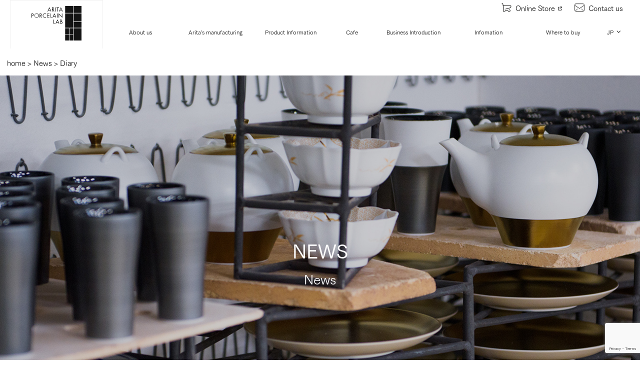

--- FILE ---
content_type: text/html; charset=UTF-8
request_url: https://aritaporcelainlab.com/en/news-category/blog/
body_size: 13082
content:
<!DOCTYPE html>
<html dir="ltr" lang="ja" prefix="og: https://ogp.me/ns#">
   <head><link rel="alternate" hreflang="zh-Hans" href="https://aritaporcelainlab.com/zh-CHS/news-category/blog/"><link rel="alternate" hreflang="en" href="https://aritaporcelainlab.com/en/news-category/blog/"><link rel="alternate" hreflang="fr" href="https://aritaporcelainlab.com/fr/news-category/blog/"><script src="https://j.wovn.io/1" data-wovnio="key=zm-BTs&amp;backend=true&amp;currentLang=en&amp;defaultLang=ja&amp;urlPattern=path&amp;langCodeAliases=[]&amp;debugMode=false&amp;langParamName=wovn" data-wovnio-info="version=WOVN.wp_1.11.0&amp;supportedLangs=[zh-CHS,en,fr]&amp;timeout=1" data-wovnio-type="fallback" async></script>

      <meta charset="UTF-8">
      <meta name="viewport" content="width=device-width, initial-scale=1.0, maximum-scale=1.0, user-scalable=0" />
      <meta http-equiv="X-UA-Compatible" content="IE=edge"/>
      
      
		<!-- All in One SEO 4.7.3.1 - aioseo.com -->
		<title>アリタポーセリンラボの日常 | 【公式】アリタポーセリンラボ｜ARITA PORCELAIN LAB</title>
		<meta name="robots" content="noindex, max-snippet:-1, max-image-preview:large, max-video-preview:-1" />
		<link rel="canonical" href="https://aritaporcelainlab.com/en/news-category/blog/" />
		<link rel="next" href="https://aritaporcelainlab.com/news-category/blog/page/2/" />
		<meta name="generator" content="All in One SEO (AIOSEO) 4.7.3.1" />
		<meta name="google" content="nositelinkssearchbox" />
		<script type="application/ld+json" class="aioseo-schema">
			{"@context":"https:\/\/schema.org","@graph":[{"@type":"BreadcrumbList","@id":"https:\/\/aritaporcelainlab.com\/news-category\/blog\/#breadcrumblist","itemListElement":[{"@type":"ListItem","@id":"https:\/\/aritaporcelainlab.com\/#listItem","position":1,"name":"\u5bb6","item":"https:\/\/aritaporcelainlab.com\/","nextItem":"https:\/\/aritaporcelainlab.com\/news-category\/blog\/#listItem"},{"@type":"ListItem","@id":"https:\/\/aritaporcelainlab.com\/news-category\/blog\/#listItem","position":2,"name":"\u30a2\u30ea\u30bf\u30dd\u30fc\u30bb\u30ea\u30f3\u30e9\u30dc\u306e\u65e5\u5e38","previousItem":"https:\/\/aritaporcelainlab.com\/#listItem"}]},{"@type":"CollectionPage","@id":"https:\/\/aritaporcelainlab.com\/news-category\/blog\/#collectionpage","url":"https:\/\/aritaporcelainlab.com\/news-category\/blog\/","name":"\u30a2\u30ea\u30bf\u30dd\u30fc\u30bb\u30ea\u30f3\u30e9\u30dc\u306e\u65e5\u5e38 | \u3010\u516c\u5f0f\u3011\u30a2\u30ea\u30bf\u30dd\u30fc\u30bb\u30ea\u30f3\u30e9\u30dc\uff5cARITA PORCELAIN LAB","inLanguage":"ja","isPartOf":{"@id":"https:\/\/aritaporcelainlab.com\/#website"},"breadcrumb":{"@id":"https:\/\/aritaporcelainlab.com\/news-category\/blog\/#breadcrumblist"}},{"@type":"Organization","@id":"https:\/\/aritaporcelainlab.com\/#organization","name":"\u3010\u516c\u5f0f\u3011\u30a2\u30ea\u30bf\u30dd\u30fc\u30bb\u30ea\u30f3\u30e9\u30dc\uff5cARITA PORCELAIN LAB","url":"https:\/\/aritaporcelainlab.com\/"},{"@type":"WebSite","@id":"https:\/\/aritaporcelainlab.com\/#website","url":"https:\/\/aritaporcelainlab.com\/","name":"\u3010\u516c\u5f0f\u3011\u30a2\u30ea\u30bf\u30dd\u30fc\u30bb\u30ea\u30f3\u30e9\u30dc\uff5cARITA PORCELAIN LAB","inLanguage":"ja","publisher":{"@id":"https:\/\/aritaporcelainlab.com\/#organization"}}]}
		</script>
		<!-- All in One SEO -->

<link rel='dns-prefetch' href='//ajax.googleapis.com' />
<link rel="alternate" type="application/rss+xml" title="【公式】アリタポーセリンラボ｜ARITA PORCELAIN LAB &raquo; アリタポーセリンラボの日常 カテゴリー のフィード" href="https://aritaporcelainlab.com/news-category/blog/feed/" />
<link rel='stylesheet' id='wp-block-library-css' href='https://aritaporcelainlab.com/wp/wp-includes/css/dist/block-library/style.min.css?ver=6.6.2' type='text/css' media='all' />
<style id='classic-theme-styles-inline-css' type='text/css'>
/*! This file is auto-generated */
.wp-block-button__link{color:#fff;background-color:#32373c;border-radius:9999px;box-shadow:none;text-decoration:none;padding:calc(.667em + 2px) calc(1.333em + 2px);font-size:1.125em}.wp-block-file__button{background:#32373c;color:#fff;text-decoration:none}
</style>
<style id='global-styles-inline-css' type='text/css'>
:root{--wp--preset--aspect-ratio--square: 1;--wp--preset--aspect-ratio--4-3: 4/3;--wp--preset--aspect-ratio--3-4: 3/4;--wp--preset--aspect-ratio--3-2: 3/2;--wp--preset--aspect-ratio--2-3: 2/3;--wp--preset--aspect-ratio--16-9: 16/9;--wp--preset--aspect-ratio--9-16: 9/16;--wp--preset--color--black: #000000;--wp--preset--color--cyan-bluish-gray: #abb8c3;--wp--preset--color--white: #ffffff;--wp--preset--color--pale-pink: #f78da7;--wp--preset--color--vivid-red: #cf2e2e;--wp--preset--color--luminous-vivid-orange: #ff6900;--wp--preset--color--luminous-vivid-amber: #fcb900;--wp--preset--color--light-green-cyan: #7bdcb5;--wp--preset--color--vivid-green-cyan: #00d084;--wp--preset--color--pale-cyan-blue: #8ed1fc;--wp--preset--color--vivid-cyan-blue: #0693e3;--wp--preset--color--vivid-purple: #9b51e0;--wp--preset--gradient--vivid-cyan-blue-to-vivid-purple: linear-gradient(135deg,rgba(6,147,227,1) 0%,rgb(155,81,224) 100%);--wp--preset--gradient--light-green-cyan-to-vivid-green-cyan: linear-gradient(135deg,rgb(122,220,180) 0%,rgb(0,208,130) 100%);--wp--preset--gradient--luminous-vivid-amber-to-luminous-vivid-orange: linear-gradient(135deg,rgba(252,185,0,1) 0%,rgba(255,105,0,1) 100%);--wp--preset--gradient--luminous-vivid-orange-to-vivid-red: linear-gradient(135deg,rgba(255,105,0,1) 0%,rgb(207,46,46) 100%);--wp--preset--gradient--very-light-gray-to-cyan-bluish-gray: linear-gradient(135deg,rgb(238,238,238) 0%,rgb(169,184,195) 100%);--wp--preset--gradient--cool-to-warm-spectrum: linear-gradient(135deg,rgb(74,234,220) 0%,rgb(151,120,209) 20%,rgb(207,42,186) 40%,rgb(238,44,130) 60%,rgb(251,105,98) 80%,rgb(254,248,76) 100%);--wp--preset--gradient--blush-light-purple: linear-gradient(135deg,rgb(255,206,236) 0%,rgb(152,150,240) 100%);--wp--preset--gradient--blush-bordeaux: linear-gradient(135deg,rgb(254,205,165) 0%,rgb(254,45,45) 50%,rgb(107,0,62) 100%);--wp--preset--gradient--luminous-dusk: linear-gradient(135deg,rgb(255,203,112) 0%,rgb(199,81,192) 50%,rgb(65,88,208) 100%);--wp--preset--gradient--pale-ocean: linear-gradient(135deg,rgb(255,245,203) 0%,rgb(182,227,212) 50%,rgb(51,167,181) 100%);--wp--preset--gradient--electric-grass: linear-gradient(135deg,rgb(202,248,128) 0%,rgb(113,206,126) 100%);--wp--preset--gradient--midnight: linear-gradient(135deg,rgb(2,3,129) 0%,rgb(40,116,252) 100%);--wp--preset--font-size--small: 13px;--wp--preset--font-size--medium: 20px;--wp--preset--font-size--large: 36px;--wp--preset--font-size--x-large: 42px;--wp--preset--spacing--20: 0.44rem;--wp--preset--spacing--30: 0.67rem;--wp--preset--spacing--40: 1rem;--wp--preset--spacing--50: 1.5rem;--wp--preset--spacing--60: 2.25rem;--wp--preset--spacing--70: 3.38rem;--wp--preset--spacing--80: 5.06rem;--wp--preset--shadow--natural: 6px 6px 9px rgba(0, 0, 0, 0.2);--wp--preset--shadow--deep: 12px 12px 50px rgba(0, 0, 0, 0.4);--wp--preset--shadow--sharp: 6px 6px 0px rgba(0, 0, 0, 0.2);--wp--preset--shadow--outlined: 6px 6px 0px -3px rgba(255, 255, 255, 1), 6px 6px rgba(0, 0, 0, 1);--wp--preset--shadow--crisp: 6px 6px 0px rgba(0, 0, 0, 1);}:where(.is-layout-flex){gap: 0.5em;}:where(.is-layout-grid){gap: 0.5em;}body .is-layout-flex{display: flex;}.is-layout-flex{flex-wrap: wrap;align-items: center;}.is-layout-flex > :is(*, div){margin: 0;}body .is-layout-grid{display: grid;}.is-layout-grid > :is(*, div){margin: 0;}:where(.wp-block-columns.is-layout-flex){gap: 2em;}:where(.wp-block-columns.is-layout-grid){gap: 2em;}:where(.wp-block-post-template.is-layout-flex){gap: 1.25em;}:where(.wp-block-post-template.is-layout-grid){gap: 1.25em;}.has-black-color{color: var(--wp--preset--color--black) !important;}.has-cyan-bluish-gray-color{color: var(--wp--preset--color--cyan-bluish-gray) !important;}.has-white-color{color: var(--wp--preset--color--white) !important;}.has-pale-pink-color{color: var(--wp--preset--color--pale-pink) !important;}.has-vivid-red-color{color: var(--wp--preset--color--vivid-red) !important;}.has-luminous-vivid-orange-color{color: var(--wp--preset--color--luminous-vivid-orange) !important;}.has-luminous-vivid-amber-color{color: var(--wp--preset--color--luminous-vivid-amber) !important;}.has-light-green-cyan-color{color: var(--wp--preset--color--light-green-cyan) !important;}.has-vivid-green-cyan-color{color: var(--wp--preset--color--vivid-green-cyan) !important;}.has-pale-cyan-blue-color{color: var(--wp--preset--color--pale-cyan-blue) !important;}.has-vivid-cyan-blue-color{color: var(--wp--preset--color--vivid-cyan-blue) !important;}.has-vivid-purple-color{color: var(--wp--preset--color--vivid-purple) !important;}.has-black-background-color{background-color: var(--wp--preset--color--black) !important;}.has-cyan-bluish-gray-background-color{background-color: var(--wp--preset--color--cyan-bluish-gray) !important;}.has-white-background-color{background-color: var(--wp--preset--color--white) !important;}.has-pale-pink-background-color{background-color: var(--wp--preset--color--pale-pink) !important;}.has-vivid-red-background-color{background-color: var(--wp--preset--color--vivid-red) !important;}.has-luminous-vivid-orange-background-color{background-color: var(--wp--preset--color--luminous-vivid-orange) !important;}.has-luminous-vivid-amber-background-color{background-color: var(--wp--preset--color--luminous-vivid-amber) !important;}.has-light-green-cyan-background-color{background-color: var(--wp--preset--color--light-green-cyan) !important;}.has-vivid-green-cyan-background-color{background-color: var(--wp--preset--color--vivid-green-cyan) !important;}.has-pale-cyan-blue-background-color{background-color: var(--wp--preset--color--pale-cyan-blue) !important;}.has-vivid-cyan-blue-background-color{background-color: var(--wp--preset--color--vivid-cyan-blue) !important;}.has-vivid-purple-background-color{background-color: var(--wp--preset--color--vivid-purple) !important;}.has-black-border-color{border-color: var(--wp--preset--color--black) !important;}.has-cyan-bluish-gray-border-color{border-color: var(--wp--preset--color--cyan-bluish-gray) !important;}.has-white-border-color{border-color: var(--wp--preset--color--white) !important;}.has-pale-pink-border-color{border-color: var(--wp--preset--color--pale-pink) !important;}.has-vivid-red-border-color{border-color: var(--wp--preset--color--vivid-red) !important;}.has-luminous-vivid-orange-border-color{border-color: var(--wp--preset--color--luminous-vivid-orange) !important;}.has-luminous-vivid-amber-border-color{border-color: var(--wp--preset--color--luminous-vivid-amber) !important;}.has-light-green-cyan-border-color{border-color: var(--wp--preset--color--light-green-cyan) !important;}.has-vivid-green-cyan-border-color{border-color: var(--wp--preset--color--vivid-green-cyan) !important;}.has-pale-cyan-blue-border-color{border-color: var(--wp--preset--color--pale-cyan-blue) !important;}.has-vivid-cyan-blue-border-color{border-color: var(--wp--preset--color--vivid-cyan-blue) !important;}.has-vivid-purple-border-color{border-color: var(--wp--preset--color--vivid-purple) !important;}.has-vivid-cyan-blue-to-vivid-purple-gradient-background{background: var(--wp--preset--gradient--vivid-cyan-blue-to-vivid-purple) !important;}.has-light-green-cyan-to-vivid-green-cyan-gradient-background{background: var(--wp--preset--gradient--light-green-cyan-to-vivid-green-cyan) !important;}.has-luminous-vivid-amber-to-luminous-vivid-orange-gradient-background{background: var(--wp--preset--gradient--luminous-vivid-amber-to-luminous-vivid-orange) !important;}.has-luminous-vivid-orange-to-vivid-red-gradient-background{background: var(--wp--preset--gradient--luminous-vivid-orange-to-vivid-red) !important;}.has-very-light-gray-to-cyan-bluish-gray-gradient-background{background: var(--wp--preset--gradient--very-light-gray-to-cyan-bluish-gray) !important;}.has-cool-to-warm-spectrum-gradient-background{background: var(--wp--preset--gradient--cool-to-warm-spectrum) !important;}.has-blush-light-purple-gradient-background{background: var(--wp--preset--gradient--blush-light-purple) !important;}.has-blush-bordeaux-gradient-background{background: var(--wp--preset--gradient--blush-bordeaux) !important;}.has-luminous-dusk-gradient-background{background: var(--wp--preset--gradient--luminous-dusk) !important;}.has-pale-ocean-gradient-background{background: var(--wp--preset--gradient--pale-ocean) !important;}.has-electric-grass-gradient-background{background: var(--wp--preset--gradient--electric-grass) !important;}.has-midnight-gradient-background{background: var(--wp--preset--gradient--midnight) !important;}.has-small-font-size{font-size: var(--wp--preset--font-size--small) !important;}.has-medium-font-size{font-size: var(--wp--preset--font-size--medium) !important;}.has-large-font-size{font-size: var(--wp--preset--font-size--large) !important;}.has-x-large-font-size{font-size: var(--wp--preset--font-size--x-large) !important;}
:where(.wp-block-post-template.is-layout-flex){gap: 1.25em;}:where(.wp-block-post-template.is-layout-grid){gap: 1.25em;}
:where(.wp-block-columns.is-layout-flex){gap: 2em;}:where(.wp-block-columns.is-layout-grid){gap: 2em;}
:root :where(.wp-block-pullquote){font-size: 1.5em;line-height: 1.6;}
</style>
<link rel='stylesheet' id='contact-form-7-confirm-css' href='https://aritaporcelainlab.com/wp/wp-content/plugins/contact-form-7-add-confirm/includes/css/styles.css?ver=5.1' type='text/css' media='all' />
<link rel='stylesheet' id='parent-style-css' href='https://aritaporcelainlab.com/wp/wp-content/themes/arita/style.css?ver=6.6.2' type='text/css' media='all' />
<script type="text/javascript" src="https://ajax.googleapis.com/ajax/libs/jquery/1.11.3/jquery.min.js?ver=6.6.2" id="jquery-js"></script>
<link rel="https://api.w.org/" href="https://aritaporcelainlab.com/wp-json/" /><style type="text/css">.recentcomments a{display:inline !important;padding:0 !important;margin:0 !important;}</style>               <link rel="stylesheet" href="https://aritaporcelainlab.com/wp/wp-content/themes/arita-child_v1.1/css/page-common.css" type="text/css">
         <link rel="stylesheet" href="https://aritaporcelainlab.com/wp/wp-content/themes/arita-child_v1.1/css/page.css" type="text/css">
         <link rel="stylesheet" href="https://aritaporcelainlab.com/wp/wp-content/themes/arita-child_v1.1/css/page2.css" type="text/css">
            <link rel="stylesheet" href="https://maxcdn.bootstrapcdn.com/font-awesome/4.5.0/css/font-awesome.min.css">
      <script src="https://maps.googleapis.com/maps/api/js?key=AIzaSyAkwbhuCpgzaj-aMA1ugUaqoGnVQNMddvU"></script>
      

      <!-- Google Tag Manager -->
      <script>(function (w, d, s, l, i) {
            w[l] = w[l] || [];
            w[l].push({'gtm.start':
                       new Date().getTime(), event: 'gtm.js'});
            var f = d.getElementsByTagName(s)[0],
                    j = d.createElement(s), dl = l != 'dataLayer' ? '&l=' + l : '';
            j.async = true;
            j.src =
                    'https://www.googletagmanager.com/gtm.js?id=' + i + dl;
            f.parentNode.insertBefore(j, f);
         })(window, document, 'script', 'dataLayer', 'GTM-MSSTW4M');</script>
      <!-- End Google Tag Manager -->

   </head>
   <body class="archive tax-news-category term-blog term-24">
      <!-- Google Tag Manager (noscript) -->
      <noscript><iframe src="https://www.googletagmanager.com/ns.html?id=GTM-MSSTW4M"
                        height="0" width="0" style="display:none;visibility:hidden"></iframe></noscript>
      <!-- End Google Tag Manager (noscript) -->
                     <header>
            <div class="header-inner">
               <h2><a href="https://aritaporcelainlab.com/"><img src="https://aritaporcelainlab.com/wp/wp-content/themes/arita-child_v1.1/img/logo.svg" width="100" alt=""/></a></h2>
               <div class="nav-area">
                  <div class="ic-nav">
                     <ul>
                        <li><a href="/contact"><img class="ic" src="https://aritaporcelainlab.com/wp/wp-content/themes/arita-child_v1.1/img/mail2_ic.svg" width="20" alt=""/>お問い合わせ</a></li>
                        <li><a href="https://aritaware.com/" target="_blank"><img class="ic" src="https://aritaporcelainlab.com/wp/wp-content/themes/arita-child_v1.1/img/cart_ic.svg" width="20" alt=""/>オンラインショップ<img class="blank-ic" src="https://aritaporcelainlab.com/wp/wp-content/themes/arita-child_v1.1/img/blank_ic.svg" width="10" alt=""/></a></li>
                     </ul>
                  </div>
                  <nav class="gnav">
                     <ul>
                        <li><a href="/world">私たちについて</a>
                           <div class="child">
                              <div class="child-inner">
                                 <!--                                    <h3><a href="/world">アリタポーセリンラボの世界</a></h3>-->
                                 <ul>
                                    <li><a href="/world/brand-concept">コンセプト</a></li>
                                    <li><a href="/world/brand-history">ヒストリー</a></li>
                                    <li><a href="/world/about">会社情報</a></li>
                                    <li><a href="/world/recruit">採用情報</a></li>
                                 </ul>
                              </div>
                           </div>
                        </li>
                        <li><a href="/craftsmanship">アリタのものづくり</a>
                           <div class="child">
                              <div class="child-inner">
                                 <ul>
                                    <li><a href="/world/craftsmanship/factory/">ファクトリー</a></li>
                                    <li><a href="/world/craftsmanship/manufacturing/">器ができるまで</a></li>
                                    <li><a href="/world/craftsmanship/people/">アリタのものづくりを支える人々</a></li>
                                 </ul>
                              </div>
                           </div>
                        </li>
                        <li><a href="/products">製品情報</a>
                        </li>
                        <li><a href="/service/cafe">カフェ</a></li>
                        <li><a href="/project">事業紹介</a>
                           <div class="child">
                              <div class="child-inner">
                                 <ul>
                                    <li><a href="/world/collaboration/">コラボレーション</a></li>
                                    <li><a href="/service/development/">特注・OEM・名入れ</a></li>
                                    <li><a href="/service/business-use/">ホテル・レストラン・etc.</a></li>
                                    <li><a href="/project/">事例紹介</a></li>
                                 </ul>
                              </div>
                           </div>
                        </li>
                        <li><a href="/news">インフォメーション</a>
                           <div class="child">
                              <div class="child-inner">
                                 <ul>
                                    <li><a href="/event/">イベント</a></li>
                                    <li><a href="/news/">ニュース</a></li>
                                    <li><a href="/news-category/blog/">アリタポーセリンラボの日常（ブログ）</a></li>
                                 </ul>
                              </div>
                           </div>
                        </li>
                        <li><a href="/service/store">取扱店</a></li>
                        <li class="lang-li"><a href="javascript:void(0)" class="nav-btn lang-btn wovn-switch" id="langswit"><span class="lanlan">JP</span><i class="fa fa-angle-down" aria-hidden="true"></i></a></li>
                     </ul>
                  </nav>
               </div>
               <!--               <div class="btn-area">
                                 <a href="https://aritaware.com/" target="_blank" class="nav-btn shop-btn"><img  src="https://aritaporcelainlab.com/wp/wp-content/themes/arita-child_v1.1/img/shop_ic.svg" width="30" alt=""/><img class="hover-img" src="https://aritaporcelainlab.com/wp/wp-content/themes/arita-child_v1.1/img/shop_ic_bl.svg" width="30" alt=""/></a>
                                 <a href="/contact" class="nav-btn"><img class="mail-ic" src="https://aritaporcelainlab.com/wp/wp-content/themes/arita-child_v1.1/img/mail_ic.svg" width="27" alt=""/><img class="hover-img mail-ic" src="https://aritaporcelainlab.com/wp/wp-content/themes/arita-child_v1.1/img/mail_ic_bl.svg" width="27" alt=""/></a>
                                 <a href="javascript:void(0)" class="nav-btn lang-btn wovn-switch" id="langswit"><i class="fa fa-angle-down" aria-hidden="true"></i><span class="lanlan">JP</span></a>
                              </div>-->
            </div>
            <div id="wovn-languages" class="dontas langpopper"><div class="closlang"></div><a href="javascript:void(0)" class="nav-btn lang-btn wovn-switch" data-value="ja"><i class="fa fa-angle-up" aria-hidden="false"></i>日本語</a><a href="javascript:void(0)" class="nav-btn lang-btn wovn-switch" data-value="fr"><i class="fa fa-angle-up" aria-hidden="false"></i>Français</a><a href="javascript:void(0)" class="nav-btn lang-btn wovn-switch" data-value="en"><i class="fa fa-angle-up" aria-hidden="false"></i>English</a><a href="javascript:void(0)" class="nav-btn lang-btn wovn-switch" data-value="zh-CHS"><i class="fa fa-angle-up" aria-hidden="false"></i>简体中文</a></div>
         </header>
         <a href="#" class="drawer-btn sp">
            <div class="drawer-btn_inner">
               <span class="btn_border border01"></span>
               <span class="btn_border border02"></span>
               <span class="btn_border border03"></span>
            </div>
            <p>Menu</p>
         </a>
         <a class="shop-btn-sp" href="https://aritaware.com/" target="_blank"><img class="ic" src="https://aritaporcelainlab.com/wp/wp-content/themes/arita-child_v1.1/img/cart_ic.svg" width="30" alt=""/><p>Shop</p></a>
         <nav class="gnav-sp">
            <a href="https://aritaporcelainlab.com/" class="gnav-sp-logo"><img src="https://aritaporcelainlab.com/wp/wp-content/themes/arita-child_v1.1/img/logo-wht.svg" width="100" alt=""/></a>
            <ul>
               <li class="child-menu"><a href="javascript:void(0)">私たちについて</a>
                  <div class="child">
                     <div class="child-inner">
                        <ul>
                           <li><a href="/world/brand-concept">コンセプト</a></li>
                           <li><a href="/world/brand-history">ヒストリー</a></li>
                           <li><a href="/world/about">会社情報</a></li>
                           <li><a href="/world/recruit">採用情報</a></li>
                        </ul>
                     </div>
                  </div>
               </li>
               <li class="child-menu"><a href="javascript:void(0)">アリタのものづくり</a>
                  <div class="child">
                     <div class="child-inner">
                        <ul>
                           <li><a href="/world/craftsmanship/factory/">ファクトリー</a></li>
                           <li><a href="/world/craftsmanship/manufacturing/">器ができるまで</a></li>
                           <li><a href="/world/craftsmanship/people/">アリタのものづくりを支える人々</a></li>
                        </ul>
                     </div>
                  </div>
               </li>
               <li><a href="/products">製品情報</a>
               </li>
               <li><a href="/service/cafe">カフェ</a></li>
               <li class="child-menu"><a href="javascript:void(0)">事業紹介</a>
                  <div class="child">
                     <div class="child-inner">
                        <ul>
                           <li><a href="/world/collaboration/">コラボレーション</a></li>
                           <li><a href="/service/development/">特注・OEM・名入れ</a></li>
                           <li><a href="/service/business-use/">ホテル・レストラン・etc.</a></li>
                           <li><a href="/project/">事例紹介</a></li>
                        </ul>
                     </div>
                  </div>
               </li>
               <li class="child-menu"><a href="javascript:void(0)">インフォメーション</a>
                  <div class="child">
                     <div class="child-inner">
                        <ul>
                           <li><a href="/event/">イベント</a></li>
                           <li><a href="/news/">ニュース</a></li>
                           <li><a href="/news-category/blog/">アリタポーセリンラボの日常（ブログ）</a></li>
                        </ul>
                     </div>
                  </div>
               </li>
               <li><a href="/service/store">取扱店</a></li>

               <li><a href="/contact">お問い合わせ</a></li>
               <li><a href="/privacy-policy">プライバシーポリシー</a></li>
               <li class="border-li"><a href="/sitemap">サイトマップ</a></li>
               <li class="col-li">
                  <a href="https://www.youtube.com/channel/UCuN0ZgmtkOa01lDC3dMPAyw" target="_blank"><img src="https://aritaporcelainlab.com/wp/wp-content/themes/arita-child_v1.1/img/youtube.svg" width="90" alt=""/></a>
               </li>
               <li class="col-li"><a href="https://www.facebook.com/arita.pocelain.lab?ref=hl" target="_blank"><img src="https://aritaporcelainlab.com/wp/wp-content/themes/arita-child_v1.1/img/facebook.svg" width="10" alt=""/></a></li>                        
            </ul>
         </nav>
      <div class="container">
   <div class="container-inner">
      <div class="breadcrumbs">
         <!-- Breadcrumb NavXT 7.3.1 -->
<span property="itemListElement" typeof="ListItem"><a property="item" typeof="WebPage" title="ホームへ移動" href="https://aritaporcelainlab.com" class="home"><span property="name">ホーム</span></a><meta property="position" content="1"></span> &gt; <span property="itemListElement" typeof="ListItem"><a property="item" typeof="WebPage" title="ニュースへ移動" href="https://aritaporcelainlab.com/news/" class="archive post-news-archive"><span property="name">ニュース</span></a><meta property="position" content="2"></span> &gt; <span property="itemListElement" typeof="ListItem"><span property="name">アリタポーセリンラボの日常</span><meta property="position" content="3"></span>      </div>

      
      <div class="main-img_area" id="main-news">
         <div class="main-img_area-body">
            <h2>NEWS</h2>
            <p>ニュース</p>
         </div>
      </div>
      <section id="news-page">
         <div class="section-innner">

            <div class="row" id="tab-area">
               <div class="tab">
                  <a href="/news" id="tab1">ALL</a>
               </div>
               <div class="tab">
                  <a href="/news-category/information"  id="tab2">企業情報</a>
               </div>
               <div class="tab">
                  <a href="/news-category/products"  id="tab3">製品情報</a>
               </div>
               <div class="tab">
                  <a href="/news-category/recruit"  id="tab4">採用・人材</a>
               </div>
               <div class="tab">
                  <a href="/news-category/press"  id="tab5">メディア掲載実績</a>
               </div>
               <div class="tab">
                  <a href="/news-category/blog" class="on" id="tab6">アリタポーセリンラボの日常</a>
               </div>
            </div>

                           <div class="row item-area">
                  <div class="item-area-inner">
                                             <a href="https://aritaporcelainlab.com/news/2862/" class="item">
                           <div class="item-header">
                                                                                                <div class="item-header-inner" style="background: url('https://aritaporcelainlab.com/wp/wp-content/uploads/2021/07/DSC_5348-scaled-e1625985812137.jpg')no-repeat center center;
                                      -webkit-background-size: cover; 
                                      -moz-background-size: cover;
                                      -o-background-size: cover;
                                      background-size: cover;">
                                 </div>
                                                         </div>
                           <div class="item-body">
                              <h4>絶対外さない！価格別　出産祝いのお返し・内祝ギフト～その１～</h4>
                              <div class="border-area">
                                 <span></span>
                                 <span></span>
                              </div>
                              <!--<p class="stc"></p>-->
                              <div class="detail-area ovr-hdn">
                                 <p class="date">2021.07.30</p>
                                 <p class="cate">
                                    アリタポーセリンラボの日常                                 </p>
                              </div>
                           </div>
                        </a>
                                                <a href="https://aritaporcelainlab.com/news/happy%e3%81%aa%e3%81%8a%e3%82%84%e3%81%a4%e3%81%ae%e3%81%98%e3%81%8b%e3%82%93%e3%80%82%e3%80%8e%e3%81%8a%e3%82%84%e3%81%a4x%e5%99%a8%e3%80%8f%e3%81%ae%e7%b4%a0%e6%95%b5%e3%81%aa%e9%96%a2%e4%bf%82/" class="item">
                           <div class="item-header">
                                                                                                <div class="item-header-inner" style="background: url('https://aritaporcelainlab.com/wp/wp-content/uploads/2021/07/DSC_5446-scaled-e1625986439829.jpg')no-repeat center center;
                                      -webkit-background-size: cover; 
                                      -moz-background-size: cover;
                                      -o-background-size: cover;
                                      background-size: cover;">
                                 </div>
                                                         </div>
                           <div class="item-body">
                              <h4>HAPPYなおやつのじかん。『おやつ×器』でリラックス☆彡</h4>
                              <div class="border-area">
                                 <span></span>
                                 <span></span>
                              </div>
                              <!--<p class="stc"></p>-->
                              <div class="detail-area ovr-hdn">
                                 <p class="date">2021.07.19</p>
                                 <p class="cate">
                                    アリタポーセリンラボの日常                                 </p>
                              </div>
                           </div>
                        </a>
                                                <a href="https://aritaporcelainlab.com/news/%e3%81%8a%e3%81%97%e3%82%83%e3%82%8c%e3%81%aa%e6%9c%9d%e3%81%94%e9%a3%af%e3%81%ab%e3%83%81%e3%83%a3%e3%83%ac%e3%83%b3%e3%82%b8%ef%bc%81%e3%82%aa%e3%82%b7%e3%83%a3%e3%83%ac%e3%81%ab%e8%a6%8b%e3%81%9b/" class="item">
                           <div class="item-header">
                                                                                                <div class="item-header-inner" style="background: url('https://aritaporcelainlab.com/wp/wp-content/uploads/2020/11/DSC_4771.jpg')no-repeat center center;
                                      -webkit-background-size: cover; 
                                      -moz-background-size: cover;
                                      -o-background-size: cover;
                                      background-size: cover;">
                                 </div>
                                                         </div>
                           <div class="item-body">
                              <h4>おしゃれな朝ご飯にチャレンジ！オシャレに見せたい、「ワンプレートご...</h4>
                              <div class="border-area">
                                 <span></span>
                                 <span></span>
                              </div>
                              <!--<p class="stc"></p>-->
                              <div class="detail-area ovr-hdn">
                                 <p class="date">2021.01.26</p>
                                 <p class="cate">
                                    アリタポーセリンラボの日常                                 </p>
                              </div>
                           </div>
                        </a>
                                                <a href="https://aritaporcelainlab.com/news/%e3%82%ab%e3%83%95%e3%82%a7%e3%82%bf%e3%82%a4%e3%83%a0%e3%81%ab%e3%81%af%e4%bd%95%e3%82%92%e4%bd%bf%e3%81%8a%e3%81%86%e8%87%aa%e5%88%86%e5%b0%82%e7%94%a8%e3%81%ae%e3%81%8a%e6%b0%97%e3%81%ab/" class="item">
                           <div class="item-header">
                                                                                                <div class="item-header-inner" style="background: url('https://aritaporcelainlab.com/wp/wp-content/uploads/2020/11/DSC_4629.jpg')no-repeat center center;
                                      -webkit-background-size: cover; 
                                      -moz-background-size: cover;
                                      -o-background-size: cover;
                                      background-size: cover;">
                                 </div>
                                                         </div>
                           <div class="item-body">
                              <h4>カフェタイムには何を使おう…自分専用のお気に入りカップを見つけよう</h4>
                              <div class="border-area">
                                 <span></span>
                                 <span></span>
                              </div>
                              <!--<p class="stc"></p>-->
                              <div class="detail-area ovr-hdn">
                                 <p class="date">2020.11.19</p>
                                 <p class="cate">
                                    アリタポーセリンラボの日常                                 </p>
                              </div>
                           </div>
                        </a>
                                                <a href="https://aritaporcelainlab.com/news/%e3%81%8a%e6%83%a3%e8%8f%9c%e3%82%92%e3%82%88%e3%82%8a%e7%be%8e%e5%91%b3%e3%81%97%e3%81%8f%e8%a6%8b%e3%81%9b%e3%82%8b%e3%81%86%e3%81%a4%e3%82%8f%e3%81%a7%e5%a4%a7%e5%88%87%e3%81%aa%e4%ba%ba%e3%81%a8/" class="item">
                           <div class="item-header">
                                                                                                <div class="item-header-inner" style="background: url('https://aritaporcelainlab.com/wp/wp-content/uploads/2020/11/DSC_4756.jpg')no-repeat center center;
                                      -webkit-background-size: cover; 
                                      -moz-background-size: cover;
                                      -o-background-size: cover;
                                      background-size: cover;">
                                 </div>
                                                         </div>
                           <div class="item-body">
                              <h4>お惣菜をより美味しく見せるうつわで大切な人との時間を演出しよう！</h4>
                              <div class="border-area">
                                 <span></span>
                                 <span></span>
                              </div>
                              <!--<p class="stc"></p>-->
                              <div class="detail-area ovr-hdn">
                                 <p class="date">2020.11.16</p>
                                 <p class="cate">
                                    アリタポーセリンラボの日常                                 </p>
                              </div>
                           </div>
                        </a>
                                                <a href="https://aritaporcelainlab.com/news/%e7%aa%81%e7%84%b6%e3%81%ae%e3%81%8a%e5%ae%a2%e6%a7%98%e3%81%a7%e3%82%82%e5%a4%a7%e4%b8%88%e5%a4%ab%ef%bc%81%e5%b0%8f%e7%b2%8b%e3%81%aa%e3%81%86%e3%81%a4%e3%82%8f/" class="item">
                           <div class="item-header">
                                                                                                <div class="item-header-inner" style="background: url('https://aritaporcelainlab.com/wp/wp-content/uploads/2020/11/DSC_4648.jpg')no-repeat center center;
                                      -webkit-background-size: cover; 
                                      -moz-background-size: cover;
                                      -o-background-size: cover;
                                      background-size: cover;">
                                 </div>
                                                         </div>
                           <div class="item-body">
                              <h4>突然のお客様でも大丈夫！小粋なうつわ</h4>
                              <div class="border-area">
                                 <span></span>
                                 <span></span>
                              </div>
                              <!--<p class="stc"></p>-->
                              <div class="detail-area ovr-hdn">
                                 <p class="date">2020.11.13</p>
                                 <p class="cate">
                                    アリタポーセリンラボの日常                                 </p>
                              </div>
                           </div>
                        </a>
                                                <a href="https://aritaporcelainlab.com/news/%e5%92%8c%e3%83%a2%e3%83%80%e3%83%b3%e3%81%af%e3%81%8a%e3%81%97%e3%82%83%e3%82%8c%ef%bc%81%e5%ae%9f%e3%81%af%e4%bd%bf%e3%81%84%e3%82%84%e3%81%99%e3%81%84%e5%92%8c%e9%a3%9f%e5%99%a8/" class="item">
                           <div class="item-header">
                                                                                                <div class="item-header-inner" style="background: url('https://aritaporcelainlab.com/wp/wp-content/uploads/2020/11/DSC_4607.jpg')no-repeat center center;
                                      -webkit-background-size: cover; 
                                      -moz-background-size: cover;
                                      -o-background-size: cover;
                                      background-size: cover;">
                                 </div>
                                                         </div>
                           <div class="item-body">
                              <h4>和モダンはおしゃれ！実は使いやすい和食器</h4>
                              <div class="border-area">
                                 <span></span>
                                 <span></span>
                              </div>
                              <!--<p class="stc"></p>-->
                              <div class="detail-area ovr-hdn">
                                 <p class="date">2020.11.10</p>
                                 <p class="cate">
                                    アリタポーセリンラボの日常                                 </p>
                              </div>
                           </div>
                        </a>
                                                <a href="https://aritaporcelainlab.com/news/%e4%b9%99%e5%a5%b3%e5%bf%83%e3%82%92%e3%81%8e%e3%82%85%e3%81%a3%e3%81%a8%e6%8e%b4%e3%82%93%e3%81%a7%e9%9b%a2%e3%81%95%e3%81%aa%e3%81%84%e5%a4%a7%e4%ba%ba%e5%8f%af%e6%84%9b%e3%81%84/" class="item">
                           <div class="item-header">
                                                                                                <div class="item-header-inner" style="background: url('https://aritaporcelainlab.com/wp/wp-content/uploads/2020/10/DSC_4539.jpg')no-repeat center center;
                                      -webkit-background-size: cover; 
                                      -moz-background-size: cover;
                                      -o-background-size: cover;
                                      background-size: cover;">
                                 </div>
                                                         </div>
                           <div class="item-body">
                              <h4>乙女心をぎゅっと掴んで離さない”大人可愛い”食器を贈りたい！</h4>
                              <div class="border-area">
                                 <span></span>
                                 <span></span>
                              </div>
                              <!--<p class="stc"></p>-->
                              <div class="detail-area ovr-hdn">
                                 <p class="date">2020.11.07</p>
                                 <p class="cate">
                                    アリタポーセリンラボの日常                                 </p>
                              </div>
                           </div>
                        </a>
                                                <a href="https://aritaporcelainlab.com/news/%e3%82%bd%e3%82%a6%e3%83%ab%e3%83%95%e3%83%bc%e3%83%89%e3%81%8a%e3%81%ab%e3%81%8e%e3%82%8a%e3%81%8c%e3%82%82%e3%81%a3%e3%81%a8%e7%be%8e%e5%91%b3%e3%81%97%e3%81%8f%e8%a6%8b%e3%81%88%e3%82%8b%ef%bc%81/" class="item">
                           <div class="item-header">
                                                                                                <div class="item-header-inner" style="background: url('https://aritaporcelainlab.com/wp/wp-content/uploads/2020/10/DSC_4460.jpg')no-repeat center center;
                                      -webkit-background-size: cover; 
                                      -moz-background-size: cover;
                                      -o-background-size: cover;
                                      background-size: cover;">
                                 </div>
                                                         </div>
                           <div class="item-body">
                              <h4>ソウルフードおにぎりがもっと美味しく見える！おにぎりプレート</h4>
                              <div class="border-area">
                                 <span></span>
                                 <span></span>
                              </div>
                              <!--<p class="stc"></p>-->
                              <div class="detail-area ovr-hdn">
                                 <p class="date">2020.11.04</p>
                                 <p class="cate">
                                    アリタポーセリンラボの日常                                 </p>
                              </div>
                           </div>
                        </a>
                                          </div>
               </div>
               
	<nav class="navigation pagination" aria-label="投稿">
		<h2 class="screen-reader-text">投稿ナビゲーション</h2>
		<div class="nav-links"><span aria-current="page" class="page-numbers current">1</span>
<a class="page-numbers" href="https://aritaporcelainlab.com/news-category/blog/page/2/">2</a>
<span class="page-numbers dots">&hellip;</span>
<a class="page-numbers" href="https://aritaporcelainlab.com/news-category/blog/page/13/">13</a>
<a class="next page-numbers" href="https://aritaporcelainlab.com/news-category/blog/page/2/"></a></div>
	</nav>
         </div>

   </div>
</section>
<section class="event-news">
   <div class="col" id="event">
      <h3>Event</h3>
      <div class="item-area">
                        <a class="item" href="https://aritaporcelainlab.com/event/%e3%82%a2%e3%83%aa%e3%82%bf%e3%83%9d%e3%83%bc%e3%82%bb%e3%83%aa%e3%83%b3%e3%83%a9%e3%83%9cx%e9%a3%9f%e7%a9%ba%e9%96%93%e3%83%97%e3%83%ad%e3%83%87%e3%83%a5%e3%83%bc%e3%82%b5%e3%83%bc%e5%b1%b1/">
                                                            <div class="thumb" style="background: url('https://aritaporcelainlab.com/wp/wp-content/uploads/2022/05/277195918_3210962242495159_4904616254383393413_n-2-scaled.jpg')no-repeat center center;
                          -webkit-background-size: cover;
                          -moz-background-size: cover;
                          -o-background-size: cover;
                          background-size: cover;">
                     </div>
                                    <div class="item-body">
                     <p class="date">2022.05.17</p>
                     <h4>アリタポーセリンラボ×食空間プロデューサー山野舞由未 「〜新緑のおもてなし〜  ガーデンパーティへようこそ」岩田屋本店（福岡）で5月11日～17日開催</h4>
                  </div>
               </a>
                              <a class="item" href="https://aritaporcelainlab.com/event/pola-museum-annex%e3%80%8chappy-holiday-wishes-%e6%89%8b%e4%bb%95%e4%ba%8b%e3%81%ae%e3%81%ac%e3%81%8f%e3%82%82%e3%82%8a%e3%80%8d%e5%b1%95/">
                                                            <div class="thumb" style="background: url('https://aritaporcelainlab.com/wp/wp-content/uploads/2020/12/20201218_POLA-MUSEUM-ANNEX.jpg')no-repeat center center;
                          -webkit-background-size: cover;
                          -moz-background-size: cover;
                          -o-background-size: cover;
                          background-size: cover;">
                     </div>
                                    <div class="item-body">
                     <p class="date">2020.12.14</p>
                     <h4>POLA MUSEUM ANNEX「Happy Holiday Wishes 手仕事のぬくもり」展</h4>
                  </div>
               </a>
                              <a class="item" href="https://aritaporcelainlab.com/event/%e3%82%b7%e3%83%b3%e3%82%ac%e3%83%9d%e3%83%bc%e3%83%ab-super-mama%e3%80%80%e6%9c%9f%e9%96%93%e9%99%90%e5%ae%9a%e3%83%9d%e3%83%83%e3%83%97%e3%82%a2%e3%83%83%e3%83%97%e3%82%b7%e3%83%a7%e3%83%83%e3%83%97/">
                                                            <div class="thumb" style="background: url('https://aritaporcelainlab.com/wp/wp-content/uploads/2020/11/DSCF1462.jpg')no-repeat center center;
                          -webkit-background-size: cover;
                          -moz-background-size: cover;
                          -o-background-size: cover;
                          background-size: cover;">
                     </div>
                                    <div class="item-body">
                     <p class="date">2020.10.12</p>
                     <h4>シンガポール Super mama　期間限定ポップアップショップ</h4>
                  </div>
               </a>
                     </div>
      <a href="/event/" class="detail-btn">詳しく見る</a>

   </div>

   <div class="col" id="news">
      <h3>News</h3>
      <div class="item-area">
                        <a href="https://aritaporcelainlab.com/news/%e3%83%ad%e3%83%9e%e3%83%b3%e3%82%b7%e3%83%b3%e3%82%b0%e4%bd%90%e8%b3%802025%e3%80%80%e3%82%b3%e3%83%a9%e3%83%9c%e3%83%91%e3%83%95%e3%82%a7/" class="item">
                                          <p class="cate">
                           イベント                        </p>
                                          <p class="date">2025.11.07</p>
                  <h4>ロマンシング佐賀2025　コラボパフェ</h4>
               </a>
                              <a href="https://aritaporcelainlab.com/news/%e3%82%a2%e3%83%aa%e3%82%bf%e3%83%9d%e3%83%bc%e3%82%bb%e3%83%aa%e3%83%b3%e3%83%a9%e3%83%9c%e5%95%86%e5%93%81%e4%be%a1%e6%a0%bc%e6%94%b9%e5%ae%9a%e3%81%ae%e3%81%8a%e7%9f%a5%e3%82%89%e3%81%9b/" class="item">
                                          <p class="cate">
                           企業情報                        </p>
                                          <p class="date">2025.08.12</p>
                  <h4>アリタポーセリンラボ商品価格改定のお知らせ</h4>
               </a>
                              <a href="https://aritaporcelainlab.com/news/your-select-%e3%81%a7%e7%b4%b9%e4%bb%8b%e3%81%95%e3%82%8c%e3%81%be%e3%81%97%e3%81%9f%e3%80%82/" class="item">
                                          <p class="cate">
                           メディア掲載実績                        </p>
                                          <p class="date">2025.07.07</p>
                  <h4>your SELECT.で紹介されました。</h4>
               </a>
                              <a href="https://aritaporcelainlab.com/news/4273/" class="item">
                                          <p class="cate">
                           企業情報                        </p>
                                          <p class="date">2025.06.25</p>
                  <h4>【重要】楽天市場店・YAHOO店の営業終了並びに、移転のお知らせ</h4>
               </a>
                              <a href="https://aritaporcelainlab.com/news/%e3%80%90%e6%b3%a8%e6%84%8f%e5%96%9a%e8%b5%b7%e3%80%91tik-tok%e3%81%a7%e3%80%81%e5%bd%93%e7%a4%be%e3%82%92%e3%81%8b%e3%81%9f%e3%81%a3%e3%81%9f%e8%a9%90%e6%ac%ba%e3%82%b5%e3%82%a4%e3%83%88%e3%81%ab/" class="item">
                                          <p class="cate">
                           企業情報                        </p>
                                          <p class="date">2025.05.16</p>
                  <h4>【注意喚起】Tik Tokで、当社をかたった詐欺サイトにご注意ください！</h4>
               </a>
                     </div>
      <a href="/news/" class="detail-btn">詳しく見る</a>

   </div>
</section>

<section id="blog">
   <div class="col">
      <h3>Blog</h3>
      <p class="sub-title">アリタポーセリンラボの日常</p>
      <a href="/news-category/blog/" class="detail-btn">詳しく見る</a>
   </div>
   <div class="col">
      <div class="item-area">
                        <a href="https://aritaporcelainlab.com/news/2862/" class="item ">
                                                            <div class="item-header" style="background: url('https://aritaporcelainlab.com/wp/wp-content/uploads/2021/07/DSC_5348-scaled-e1625985812137.jpg')no-repeat center center;
                          -webkit-background-size: cover;
                          -moz-background-size: cover;
                          -o-background-size: cover;
                          background-size: cover;">
                     </div>
                                    <div class="item-body">
                     <p class="date">2021.07.30</p>
                     <h4>絶対外さない！価格別　出産祝いのお返し・内祝ギフト～その１～</h4>
                  </div>
               </a>
                              <a href="https://aritaporcelainlab.com/news/happy%e3%81%aa%e3%81%8a%e3%82%84%e3%81%a4%e3%81%ae%e3%81%98%e3%81%8b%e3%82%93%e3%80%82%e3%80%8e%e3%81%8a%e3%82%84%e3%81%a4x%e5%99%a8%e3%80%8f%e3%81%ae%e7%b4%a0%e6%95%b5%e3%81%aa%e9%96%a2%e4%bf%82/" class="item pc">
                                                            <div class="item-header" style="background: url('https://aritaporcelainlab.com/wp/wp-content/uploads/2021/07/DSC_5446-scaled-e1625986439829.jpg')no-repeat center center;
                          -webkit-background-size: cover;
                          -moz-background-size: cover;
                          -o-background-size: cover;
                          background-size: cover;">
                     </div>
                                    <div class="item-body">
                     <p class="date">2021.07.19</p>
                     <h4>HAPPYなおやつのじかん。『おやつ×器』でリラックス☆彡</h4>
                  </div>
               </a>
                     </div>
      <a href="/news-category/blog/" class="detail-btn">詳しく見る</a>
   </div>
</section>



<section id="contact">
   <img class="ic" src="https://aritaporcelainlab.com/wp/wp-content/themes/arita-child_v1.1/img/mail2_ic.svg" width="36" alt=""/>
   <p>お気軽に<br class="sp">お問い合わせ・ご相談ください。</p>
   <a href="/contact/">
      お問い合わせはこちら
   </a>
</section>

<section id="middle-about">
   <h3>アリタポーセリンラボについて</h3>
   <p class="stc">創業1804年　200年の伝統技術を活かしたラグジュアリーモダンな「有田焼」<br>
      アリタポーセリンラボは、創業200年以上の歴史を誇る有田焼老舗窯元 七代目弥左ヱ門が生み出した<br>
      現代のライフスタイルに合わせたラグジュアリーモダンな有田焼です。<br>
      熟練職人が弥左ヱ門窯ならではの門外不出の技術を活かし、数え切れない試作を繰り返し進化した釉薬・技術を使い、<br>
      一つ一つ手仕事で、モダンな有田焼を作りだしています。</p>
</section>
</div>
</div>

<div class="nav-layer"></div>
<footer class="ovr-hdn">
   <div class="footer-inner">
      <a href="javascript:void(0)" class="page-top"><i class="fa fa-angle-up" aria-hidden="true"></i><br>PAGE TOP</a>
      <div class="link-area">
         <a href="https://www.youtube.com/channel/UCuN0ZgmtkOa01lDC3dMPAyw" target="_blank">Youtube</a>
         <a href="https://www.facebook.com/arita.pocelain.lab?ref=hl" target="_blank">Facebook</a>
         <a href="https://www.instagram.com/aritaporcelainlab/" target="_blank">Instagram</a>
      </div>

      <div class="link-area-sp">
         <a href="/privacy-policy">プライバシーポリシー</a>
         <a href="/sitemap">サイトマップ</a>
      </div>

      <div class="sns-area-sp">
         <a href="https://www.youtube.com/channel/UCuN0ZgmtkOa01lDC3dMPAyw" target="_blank"><img src="https://aritaporcelainlab.com/wp/wp-content/themes/arita-child_v1.1/img/youtube_ic.svg" width="45" alt=""/></a>
         <a href="https://www.facebook.com/arita.pocelain.lab?ref=hl" target="_blank"><img src="https://aritaporcelainlab.com/wp/wp-content/themes/arita-child_v1.1/img/fb_ic.svg" width="42" alt=""/></a>
         <a href="https://www.instagram.com/aritaporcelainlab/" target="_blank"><img src="https://aritaporcelainlab.com/wp/wp-content/themes/arita-child_v1.1/img/insta_ic.svg" width="42" alt=""/></a>
      </div>

      <a href="https://aritaporcelainlab.com/" class="footer-logo"><img src="https://aritaporcelainlab.com/wp/wp-content/themes/arita-child_v1.1/img/logo.svg" width="122" alt=""/></a>

      <div class="footer-nav">
         <div class="col">
            <div class="row">
               <h4 class="footer-menu-title">私たちについて</h4>
               <ul class="footer-menu">
                  <li><a href="/world/brand-concept">コンセプト</a></li>
                  <li><a href="/world/brand-history">ヒストリー</a></li>
                  <li><a href="/world/about">会社情報</a></li>
                  <li><a href="/world/recruit/">採用情報</a></li>
               </ul>
            </div>
            <div class="row">
               <h4 class="footer-menu-title">アリタのものづくり</h4>
               <ul class="footer-menu">
                  <li><a href="/world/craftsmanship/factory/">ファクトリー</a></li>
                  <li><a href="/world/craftsmanship/manufacturing/">器ができるまで</a></li>
                  <li><a href="/world/craftsmanship/people/">アリタのものづくりを支える人々</a></li>
               </ul>
            </div>
         </div>

         <div class="col">
               <a href="/products/" class="parent">製品情報</a>
               <a href="/service/cafe/" class="parent">カフェ</a>
            <div class="row">
               <h4 class="footer-menu-title">事業紹介</h4>
               <ul class="footer-menu">
                  <li><a href="/world/collaboration/">コラボレーション</a></li>
                  <li><a href="/service/development/">特注・OEM・名入れ</a></li>
                  <li><a href="/service/business-use/">ホテル・レストラン・etc.</a></li>
                  <li><a href="/project/">事例紹介</a></li>
               </ul>
            </div>
            <div class="row">
               <h4 class="footer-menu-title">インフォメーション</h4>
               <ul class="footer-menu">
                  <li><a href="/event/">イベント</a></li>
                  <li><a href="/news/">ニュース</a></li>
                  <li><a href="/news-category/blog/">アリタポーセリンラボの日常（ブログ）</a></li>
               </ul>
            </div>
         </div>

         <div class="col">
            <a href="/service/store/" class="parent">取扱店</a>
            <a href="/contact/" class="parent">お問合わせ</a>
            <a href="/privacy-policy/" class="parent">プライバシーポリシー</a>
            <a href="/sitemap" class="parent">サイトマップ</a>
<!--            <div class="sns-area">
               <p>ARITA PORCELAIN LAB SOCIAL MEDIA</p>
               <a href="https://www.facebook.com/arita.pocelain.lab?ref=hl" target="_blank"><img src="https://aritaporcelainlab.com/wp/wp-content/themes/arita-child_v1.1/img/facebook.svg" width="10" alt=""/></a>
               <a href="https://www.youtube.com/channel/UCuN0ZgmtkOa01lDC3dMPAyw" target="_blank"><img src="https://aritaporcelainlab.com/wp/wp-content/themes/arita-child_v1.1/img/youtube.svg" width="90" alt=""/></a>
            </div>-->
         </div>
      </div>
      <p id="copyright">© 2018-2020 ARITA PORCELAIN LAB Co., Ltd</p>
   </div>
</footer>
<script type="text/javascript" src="https://aritaporcelainlab.com/wp/wp-includes/js/dist/hooks.min.js?ver=2810c76e705dd1a53b18" id="wp-hooks-js"></script>
<script type="text/javascript" src="https://aritaporcelainlab.com/wp/wp-includes/js/dist/i18n.min.js?ver=5e580eb46a90c2b997e6" id="wp-i18n-js"></script>
<script type="text/javascript" id="wp-i18n-js-after">
/* <![CDATA[ */
wp.i18n.setLocaleData( { 'text direction\u0004ltr': [ 'ltr' ] } );
/* ]]> */
</script>
<script type="text/javascript" src="https://aritaporcelainlab.com/wp/wp-content/plugins/contact-form-7/includes/swv/js/index.js?ver=5.9.8" id="swv-js"></script>
<script type="text/javascript" id="contact-form-7-js-extra">
/* <![CDATA[ */
var wpcf7 = {"api":{"root":"https:\/\/aritaporcelainlab.com\/wp-json\/","namespace":"contact-form-7\/v1"}};
/* ]]> */
</script>
<script type="text/javascript" id="contact-form-7-js-translations">
/* <![CDATA[ */
( function( domain, translations ) {
	var localeData = translations.locale_data[ domain ] || translations.locale_data.messages;
	localeData[""].domain = domain;
	wp.i18n.setLocaleData( localeData, domain );
} )( "contact-form-7", {"translation-revision-date":"2024-07-17 08:16:16+0000","generator":"GlotPress\/4.0.1","domain":"messages","locale_data":{"messages":{"":{"domain":"messages","plural-forms":"nplurals=1; plural=0;","lang":"ja_JP"},"This contact form is placed in the wrong place.":["\u3053\u306e\u30b3\u30f3\u30bf\u30af\u30c8\u30d5\u30a9\u30fc\u30e0\u306f\u9593\u9055\u3063\u305f\u4f4d\u7f6e\u306b\u7f6e\u304b\u308c\u3066\u3044\u307e\u3059\u3002"],"Error:":["\u30a8\u30e9\u30fc:"]}},"comment":{"reference":"includes\/js\/index.js"}} );
/* ]]> */
</script>
<script type="text/javascript" src="https://aritaporcelainlab.com/wp/wp-content/plugins/contact-form-7/includes/js/index.js?ver=5.9.8" id="contact-form-7-js"></script>
<script type="text/javascript" src="https://aritaporcelainlab.com/wp/wp-includes/js/jquery/jquery.form.min.js?ver=4.3.0" id="jquery-form-js"></script>
<script type="text/javascript" src="https://aritaporcelainlab.com/wp/wp-content/plugins/contact-form-7-add-confirm/includes/js/scripts.js?ver=5.1" id="contact-form-7-confirm-js"></script>
<script type="text/javascript" src="https://www.google.com/recaptcha/api.js?render=6LfNPYAdAAAAAPaGRYYrI8JwtQU-uqod-I2lsfcl&amp;ver=3.0" id="google-recaptcha-js"></script>
<script type="text/javascript" src="https://aritaporcelainlab.com/wp/wp-includes/js/dist/vendor/wp-polyfill.min.js?ver=3.15.0" id="wp-polyfill-js"></script>
<script type="text/javascript" id="wpcf7-recaptcha-js-extra">
/* <![CDATA[ */
var wpcf7_recaptcha = {"sitekey":"6LfNPYAdAAAAAPaGRYYrI8JwtQU-uqod-I2lsfcl","actions":{"homepage":"homepage","contactform":"contactform"}};
/* ]]> */
</script>
<script type="text/javascript" src="https://aritaporcelainlab.com/wp/wp-content/plugins/contact-form-7/modules/recaptcha/index.js?ver=5.9.8" id="wpcf7-recaptcha-js"></script>
<script src="https://aritaporcelainlab.com/wp/wp-content/themes/arita-child_v1.1/js/common.js"></script>
   <script src="https://aritaporcelainlab.com/wp/wp-content/themes/arita-child_v1.1/js/page.js"></script>
   <style>


      .main_visual_top-inner{overflow:auto}.main_visual_top .btn-area,header .btn-area{/*position:absolute;*/float:right;}.langpopper{position:absolute;display:block;width:100%;height:auto;max-width:1350px;margin:0 auto;top:98px;right:0;left:0;text-align:center;z-index:2}.langpopper i{display:none}#wovn-languages a.nav-btn.lang-btn.wovn-switch{line-height:1.3;padding:1em;width:75pt;display:block;background:#333;color:#fff;margin-left:auto;border-bottom:solid 1px #fff;position:relative;z-index:1}#wovn-languages a.nav-btn.lang-btn.wovn-switch:hover{background:#ccc;color:#333}#wovn-languages{display:none}.dontas{display:none!important}.main_visual_top .btn-area .lang-btn .fa,header .btn-area .lang-btn .fa{top:auto;bottom:12px}#wovn-languages a.nav-btn.lang-btn.wovn-switch:last-of-type{border:0}.closlang{width:100%;height:100%;display:inline-block;position:absolute;left:0;z-index:0}@media screen and (max-width:1400px){.main_visual_top .btn-area .lang-btn,header .btn-area .lang-btn{display:block}}


      @media screen and (max-width: 1400px){  .langpopper{  width: 100%; max-width: 1240px;   top: 98px;}}
      @media screen and (max-width: 1300px){   .langpopper{ top: 88px;    max-width: 10000px;right:60px;width:auto;margin-left:auto;}}
      @media screen and (max-width: 1000px){   }
      @media screen and (max-width: 480px){.langpopper{top:78px;    }}
      @media screen and (max-width: 379px){.langpopper{width: calc(100% - 50px)!important;}}

   </style>
   <script>
      jQuery(document).ready(function ($) {
         var syokai = 0;
         $('#langswit').on('click', function () {
            if (syokai == 0) {
               $(".dontas").removeClass("dontas");
               $("#wovn-languages").slideDown();
               syokai = 1;
            } else {
               $("#wovn-languages").slideToggle();
            }

         });
         $('.container').on('click', function () {
            $("#wovn-languages").slideUp();

         });
         $('.langpopper').on('click', '.closlang', function () {
            $("#wovn-languages").slideUp();

         });
         $('.langpopper').on('click', '.wovn-switch', function () {
            var nowlang = $(this).attr("data-value");
            if (nowlang == "ja") {
               //console.log("JP");
               $(".lanlan").text("JP");
            } else if (nowlang == "en") {
               // console.log("EN");
               $(".lanlan").text("EN");
            } else if (nowlang == "fr") {
               // console.log("FR");
               $(".lanlan").text("FR");
            } else if (nowlang == "zh-CHS") {
               //console.log("简体中文");
               $(".lanlan").text("简体中文");
            }
            FONTPLUS.reload(true);
            // console.log("フォントプラス初期化");
         });
         var parameterLang = location.search.substring(1);
         // console.log(parameterLang);
         if ("wovn=ja" == parameterLang) {

            $(".lanlan").text("JP");
         } else if ("wovn=en" == parameterLang) {
            $(".lanlan").text("EN");
         } else if ("wovn=fr" == parameterLang) {
            $(".lanlan").text("FR");
         } else if ("wovn=zh-CHS" == parameterLang) {
            $(".lanlan").text("简体中文");
         }
         FONTPLUS.reload(true);
         //console.log("フォントプラス初期化");

      });
   </script>
<script type="text/javascript" src="//webfont.fontplus.jp/accessor/script/fontplus.js?UBK4jk4mwX4%3D&aa=1&ab=2" charset="utf-8"></script>
<script src="https://aritaporcelainlab.com/wp/wp-content/themes/arita-child_v1.1/js/tap.js"></script>
<script src="https://aritaporcelainlab.com/wp/wp-content/themes/arita-child_v1.1/js/smooth-scroll.min.js"></script>
<script>
      var loglog = "http://us.aritaporcelainlab.com/store/";
      var loglog2 = "http://us.aritaporcelainlab.com/store/";
      var loglog3 = "https://aritaware.com/c/arita_porcelain_lab/series/series-japan/";
      var loglog4 = "https://aritaware.com/";
      window.addEventListener('wovnApiReady', function (evt) {
         var newLang = WOVN.io.getCurrentLang().code;


         if (newLang == "en") {
            console.log("english");
            englishgo();

         } else {
            console.log("no english");
            noenglish();
         }
      });
      window.addEventListener('wovnLangChanged', function (evt) {
         var newLang = WOVN.io.getCurrentLang().code;
         console.log(newLang);
         if (newLang == "en") {
            console.log("change english");
            englishgo();
         } else {
            console.log("change other lang");
            noenglish();
         }
      });
      function englishgo() {
         $("#product-toppage").find(".item-area-inner").find(".item:not(.noenglish)").find("a").each(function (i, elem) {
            var targetlink = $(this).attr("href");
            //console.log(targetlink);
            if (targetlink.match(/series-japan/)) {
               $(this).attr("href", loglog);
            }
         });
         $(".footer-menu").find("li").find("a:not(.noenglish)").each(function (i, elem) {
            var targetlink = $(this).attr("href");
            if (targetlink.match(/series-japan/)) {
               $(this).attr("href", loglog);
            }
         });
         $(".main_visual_top-inner").find(".ic-nav").find("a").each(function (i, elem) {
            var targetlink = $(this).attr("href");
            if (targetlink.match(/https\:\/\/aritaware\.com\//)) {
               $(this).attr("href", loglog2);
            }
         });
         $(".header-inner").find(".ic-nav").find("a").each(function (i, elem) {
            var targetlink = $(this).attr("href");
            if (targetlink.match(/https\:\/\/aritaware\.com\//)) {
               $(this).attr("href", loglog2);
            }
         });
         $("a.nav-btn.shop-btn").each(function (i, elem) {
            var targetlink = $(this).attr("href");
            if (targetlink.match(/https\:\/\/aritaware\.com\//)) {
               $(this).attr("href", loglog2);
            }
         });
         $(".sitemaplink").find("a").each(function (i, elem) {
            var targetlink = $(this).attr("href");
            if (targetlink.match(/series-japan/)) {
               $(this).attr("href", loglog);
            }
         });
         $("#product-page").find(".item-area").find(".item:not(.noenglish)").find("a").each(function (i, elem) {
            var targetlink = $(this).attr("href");
            //console.log(targetlink);
            if (targetlink.match(/series-japan/)) {
               $(this).attr("href", loglog);
            }
         });
         $("#use-page").find(".item-area").find(".item:not(.noenglish)").find("a").each(function (i, elem) {
            var targetlink = $(this).attr("href");
            //console.log(targetlink);
            if (targetlink.match(/series-japan/)) {
               $(this).attr("href", loglog);
            }
         });


         $(".noenglish").hide();
      }
      ;
      function noenglish() {
         $("#product-toppage").find(".item-area-inner").find(".item:not(.noenglish)").find("a").each(function (i, elem) {
            var targetlink = $(this).attr("href");
            //console.log(targetlink);
            if (targetlink.match(/http:\/\/us\.aritaporcelainlab\.com\/store\//)) {
               $(this).attr("href", loglog3);
            }
         });
         $(".footer-menu").find("li").find("a:not(.noenglish)").each(function (i, elem) {
            var targetlink = $(this).attr("href");
            if (targetlink.match(/http:\/\/us\.aritaporcelainlab\.com\/store\//)) {
               $(this).attr("href", loglog3);
            }
         });
         $(".main_visual_top-inner").find(".ic-nav").find("a").each(function (i, elem) {
            var targetlink = $(this).attr("href");
            if (targetlink.match(/http\:\/\/us\.aritaporcelainlab\.com\//)) {
               $(this).attr("href", loglog4);
            }
         });
         $(".header-inner").find(".ic-nav").find("a").each(function (i, elem) {
            var targetlink = $(this).attr("href");
            if (targetlink.match(/http\:\/\/us\.aritaporcelainlab\.com\//)) {
               $(this).attr("href", loglog4);
            }
         });
         $("a.nav-btn.shop-btn").each(function (i, elem) {
            var targetlink = $(this).attr("href");
            if (targetlink.match(/http\:\/\/us\.aritaporcelainlab\.com\//)) {
               $(this).attr("href", loglog4);
            }
         });
         $(".sitemaplink").find("a").each(function (i, elem) {
            var targetlink = $(this).attr("href");
            if (targetlink.match(/http:\/\/us\.aritaporcelainlab\.com\/store\//)) {
               $(this).attr("href", loglog3);
            }
         });
         $("#product-page").find(".item-area").find(".item:not(.noenglish)").find("a").each(function (i, elem) {
            var targetlink = $(this).attr("href");
            //console.log(targetlink);
            if (targetlink.match(/http:\/\/us\.aritaporcelainlab\.com\/store\//)) {
               $(this).attr("href", loglog3);
            }
         });
         $("#use-page").find(".item-area").find(".item:not(.noenglish)").find("a").each(function (i, elem) {
            var targetlink = $(this).attr("href");
            //console.log(targetlink);
            if (targetlink.match(/http:\/\/us\.aritaporcelainlab\.com\/store\//)) {
               $(this).attr("href", loglog3);
            }
         });

         $(".noenglish").show();
      }
      ;

</script>
</body>
</html>


--- FILE ---
content_type: text/html; charset=utf-8
request_url: https://www.google.com/recaptcha/api2/anchor?ar=1&k=6LfNPYAdAAAAAPaGRYYrI8JwtQU-uqod-I2lsfcl&co=aHR0cHM6Ly9hcml0YXBvcmNlbGFpbmxhYi5jb206NDQz&hl=en&v=PoyoqOPhxBO7pBk68S4YbpHZ&size=invisible&anchor-ms=20000&execute-ms=30000&cb=p3mwfv4aoipe
body_size: 48555
content:
<!DOCTYPE HTML><html dir="ltr" lang="en"><head><meta http-equiv="Content-Type" content="text/html; charset=UTF-8">
<meta http-equiv="X-UA-Compatible" content="IE=edge">
<title>reCAPTCHA</title>
<style type="text/css">
/* cyrillic-ext */
@font-face {
  font-family: 'Roboto';
  font-style: normal;
  font-weight: 400;
  font-stretch: 100%;
  src: url(//fonts.gstatic.com/s/roboto/v48/KFO7CnqEu92Fr1ME7kSn66aGLdTylUAMa3GUBHMdazTgWw.woff2) format('woff2');
  unicode-range: U+0460-052F, U+1C80-1C8A, U+20B4, U+2DE0-2DFF, U+A640-A69F, U+FE2E-FE2F;
}
/* cyrillic */
@font-face {
  font-family: 'Roboto';
  font-style: normal;
  font-weight: 400;
  font-stretch: 100%;
  src: url(//fonts.gstatic.com/s/roboto/v48/KFO7CnqEu92Fr1ME7kSn66aGLdTylUAMa3iUBHMdazTgWw.woff2) format('woff2');
  unicode-range: U+0301, U+0400-045F, U+0490-0491, U+04B0-04B1, U+2116;
}
/* greek-ext */
@font-face {
  font-family: 'Roboto';
  font-style: normal;
  font-weight: 400;
  font-stretch: 100%;
  src: url(//fonts.gstatic.com/s/roboto/v48/KFO7CnqEu92Fr1ME7kSn66aGLdTylUAMa3CUBHMdazTgWw.woff2) format('woff2');
  unicode-range: U+1F00-1FFF;
}
/* greek */
@font-face {
  font-family: 'Roboto';
  font-style: normal;
  font-weight: 400;
  font-stretch: 100%;
  src: url(//fonts.gstatic.com/s/roboto/v48/KFO7CnqEu92Fr1ME7kSn66aGLdTylUAMa3-UBHMdazTgWw.woff2) format('woff2');
  unicode-range: U+0370-0377, U+037A-037F, U+0384-038A, U+038C, U+038E-03A1, U+03A3-03FF;
}
/* math */
@font-face {
  font-family: 'Roboto';
  font-style: normal;
  font-weight: 400;
  font-stretch: 100%;
  src: url(//fonts.gstatic.com/s/roboto/v48/KFO7CnqEu92Fr1ME7kSn66aGLdTylUAMawCUBHMdazTgWw.woff2) format('woff2');
  unicode-range: U+0302-0303, U+0305, U+0307-0308, U+0310, U+0312, U+0315, U+031A, U+0326-0327, U+032C, U+032F-0330, U+0332-0333, U+0338, U+033A, U+0346, U+034D, U+0391-03A1, U+03A3-03A9, U+03B1-03C9, U+03D1, U+03D5-03D6, U+03F0-03F1, U+03F4-03F5, U+2016-2017, U+2034-2038, U+203C, U+2040, U+2043, U+2047, U+2050, U+2057, U+205F, U+2070-2071, U+2074-208E, U+2090-209C, U+20D0-20DC, U+20E1, U+20E5-20EF, U+2100-2112, U+2114-2115, U+2117-2121, U+2123-214F, U+2190, U+2192, U+2194-21AE, U+21B0-21E5, U+21F1-21F2, U+21F4-2211, U+2213-2214, U+2216-22FF, U+2308-230B, U+2310, U+2319, U+231C-2321, U+2336-237A, U+237C, U+2395, U+239B-23B7, U+23D0, U+23DC-23E1, U+2474-2475, U+25AF, U+25B3, U+25B7, U+25BD, U+25C1, U+25CA, U+25CC, U+25FB, U+266D-266F, U+27C0-27FF, U+2900-2AFF, U+2B0E-2B11, U+2B30-2B4C, U+2BFE, U+3030, U+FF5B, U+FF5D, U+1D400-1D7FF, U+1EE00-1EEFF;
}
/* symbols */
@font-face {
  font-family: 'Roboto';
  font-style: normal;
  font-weight: 400;
  font-stretch: 100%;
  src: url(//fonts.gstatic.com/s/roboto/v48/KFO7CnqEu92Fr1ME7kSn66aGLdTylUAMaxKUBHMdazTgWw.woff2) format('woff2');
  unicode-range: U+0001-000C, U+000E-001F, U+007F-009F, U+20DD-20E0, U+20E2-20E4, U+2150-218F, U+2190, U+2192, U+2194-2199, U+21AF, U+21E6-21F0, U+21F3, U+2218-2219, U+2299, U+22C4-22C6, U+2300-243F, U+2440-244A, U+2460-24FF, U+25A0-27BF, U+2800-28FF, U+2921-2922, U+2981, U+29BF, U+29EB, U+2B00-2BFF, U+4DC0-4DFF, U+FFF9-FFFB, U+10140-1018E, U+10190-1019C, U+101A0, U+101D0-101FD, U+102E0-102FB, U+10E60-10E7E, U+1D2C0-1D2D3, U+1D2E0-1D37F, U+1F000-1F0FF, U+1F100-1F1AD, U+1F1E6-1F1FF, U+1F30D-1F30F, U+1F315, U+1F31C, U+1F31E, U+1F320-1F32C, U+1F336, U+1F378, U+1F37D, U+1F382, U+1F393-1F39F, U+1F3A7-1F3A8, U+1F3AC-1F3AF, U+1F3C2, U+1F3C4-1F3C6, U+1F3CA-1F3CE, U+1F3D4-1F3E0, U+1F3ED, U+1F3F1-1F3F3, U+1F3F5-1F3F7, U+1F408, U+1F415, U+1F41F, U+1F426, U+1F43F, U+1F441-1F442, U+1F444, U+1F446-1F449, U+1F44C-1F44E, U+1F453, U+1F46A, U+1F47D, U+1F4A3, U+1F4B0, U+1F4B3, U+1F4B9, U+1F4BB, U+1F4BF, U+1F4C8-1F4CB, U+1F4D6, U+1F4DA, U+1F4DF, U+1F4E3-1F4E6, U+1F4EA-1F4ED, U+1F4F7, U+1F4F9-1F4FB, U+1F4FD-1F4FE, U+1F503, U+1F507-1F50B, U+1F50D, U+1F512-1F513, U+1F53E-1F54A, U+1F54F-1F5FA, U+1F610, U+1F650-1F67F, U+1F687, U+1F68D, U+1F691, U+1F694, U+1F698, U+1F6AD, U+1F6B2, U+1F6B9-1F6BA, U+1F6BC, U+1F6C6-1F6CF, U+1F6D3-1F6D7, U+1F6E0-1F6EA, U+1F6F0-1F6F3, U+1F6F7-1F6FC, U+1F700-1F7FF, U+1F800-1F80B, U+1F810-1F847, U+1F850-1F859, U+1F860-1F887, U+1F890-1F8AD, U+1F8B0-1F8BB, U+1F8C0-1F8C1, U+1F900-1F90B, U+1F93B, U+1F946, U+1F984, U+1F996, U+1F9E9, U+1FA00-1FA6F, U+1FA70-1FA7C, U+1FA80-1FA89, U+1FA8F-1FAC6, U+1FACE-1FADC, U+1FADF-1FAE9, U+1FAF0-1FAF8, U+1FB00-1FBFF;
}
/* vietnamese */
@font-face {
  font-family: 'Roboto';
  font-style: normal;
  font-weight: 400;
  font-stretch: 100%;
  src: url(//fonts.gstatic.com/s/roboto/v48/KFO7CnqEu92Fr1ME7kSn66aGLdTylUAMa3OUBHMdazTgWw.woff2) format('woff2');
  unicode-range: U+0102-0103, U+0110-0111, U+0128-0129, U+0168-0169, U+01A0-01A1, U+01AF-01B0, U+0300-0301, U+0303-0304, U+0308-0309, U+0323, U+0329, U+1EA0-1EF9, U+20AB;
}
/* latin-ext */
@font-face {
  font-family: 'Roboto';
  font-style: normal;
  font-weight: 400;
  font-stretch: 100%;
  src: url(//fonts.gstatic.com/s/roboto/v48/KFO7CnqEu92Fr1ME7kSn66aGLdTylUAMa3KUBHMdazTgWw.woff2) format('woff2');
  unicode-range: U+0100-02BA, U+02BD-02C5, U+02C7-02CC, U+02CE-02D7, U+02DD-02FF, U+0304, U+0308, U+0329, U+1D00-1DBF, U+1E00-1E9F, U+1EF2-1EFF, U+2020, U+20A0-20AB, U+20AD-20C0, U+2113, U+2C60-2C7F, U+A720-A7FF;
}
/* latin */
@font-face {
  font-family: 'Roboto';
  font-style: normal;
  font-weight: 400;
  font-stretch: 100%;
  src: url(//fonts.gstatic.com/s/roboto/v48/KFO7CnqEu92Fr1ME7kSn66aGLdTylUAMa3yUBHMdazQ.woff2) format('woff2');
  unicode-range: U+0000-00FF, U+0131, U+0152-0153, U+02BB-02BC, U+02C6, U+02DA, U+02DC, U+0304, U+0308, U+0329, U+2000-206F, U+20AC, U+2122, U+2191, U+2193, U+2212, U+2215, U+FEFF, U+FFFD;
}
/* cyrillic-ext */
@font-face {
  font-family: 'Roboto';
  font-style: normal;
  font-weight: 500;
  font-stretch: 100%;
  src: url(//fonts.gstatic.com/s/roboto/v48/KFO7CnqEu92Fr1ME7kSn66aGLdTylUAMa3GUBHMdazTgWw.woff2) format('woff2');
  unicode-range: U+0460-052F, U+1C80-1C8A, U+20B4, U+2DE0-2DFF, U+A640-A69F, U+FE2E-FE2F;
}
/* cyrillic */
@font-face {
  font-family: 'Roboto';
  font-style: normal;
  font-weight: 500;
  font-stretch: 100%;
  src: url(//fonts.gstatic.com/s/roboto/v48/KFO7CnqEu92Fr1ME7kSn66aGLdTylUAMa3iUBHMdazTgWw.woff2) format('woff2');
  unicode-range: U+0301, U+0400-045F, U+0490-0491, U+04B0-04B1, U+2116;
}
/* greek-ext */
@font-face {
  font-family: 'Roboto';
  font-style: normal;
  font-weight: 500;
  font-stretch: 100%;
  src: url(//fonts.gstatic.com/s/roboto/v48/KFO7CnqEu92Fr1ME7kSn66aGLdTylUAMa3CUBHMdazTgWw.woff2) format('woff2');
  unicode-range: U+1F00-1FFF;
}
/* greek */
@font-face {
  font-family: 'Roboto';
  font-style: normal;
  font-weight: 500;
  font-stretch: 100%;
  src: url(//fonts.gstatic.com/s/roboto/v48/KFO7CnqEu92Fr1ME7kSn66aGLdTylUAMa3-UBHMdazTgWw.woff2) format('woff2');
  unicode-range: U+0370-0377, U+037A-037F, U+0384-038A, U+038C, U+038E-03A1, U+03A3-03FF;
}
/* math */
@font-face {
  font-family: 'Roboto';
  font-style: normal;
  font-weight: 500;
  font-stretch: 100%;
  src: url(//fonts.gstatic.com/s/roboto/v48/KFO7CnqEu92Fr1ME7kSn66aGLdTylUAMawCUBHMdazTgWw.woff2) format('woff2');
  unicode-range: U+0302-0303, U+0305, U+0307-0308, U+0310, U+0312, U+0315, U+031A, U+0326-0327, U+032C, U+032F-0330, U+0332-0333, U+0338, U+033A, U+0346, U+034D, U+0391-03A1, U+03A3-03A9, U+03B1-03C9, U+03D1, U+03D5-03D6, U+03F0-03F1, U+03F4-03F5, U+2016-2017, U+2034-2038, U+203C, U+2040, U+2043, U+2047, U+2050, U+2057, U+205F, U+2070-2071, U+2074-208E, U+2090-209C, U+20D0-20DC, U+20E1, U+20E5-20EF, U+2100-2112, U+2114-2115, U+2117-2121, U+2123-214F, U+2190, U+2192, U+2194-21AE, U+21B0-21E5, U+21F1-21F2, U+21F4-2211, U+2213-2214, U+2216-22FF, U+2308-230B, U+2310, U+2319, U+231C-2321, U+2336-237A, U+237C, U+2395, U+239B-23B7, U+23D0, U+23DC-23E1, U+2474-2475, U+25AF, U+25B3, U+25B7, U+25BD, U+25C1, U+25CA, U+25CC, U+25FB, U+266D-266F, U+27C0-27FF, U+2900-2AFF, U+2B0E-2B11, U+2B30-2B4C, U+2BFE, U+3030, U+FF5B, U+FF5D, U+1D400-1D7FF, U+1EE00-1EEFF;
}
/* symbols */
@font-face {
  font-family: 'Roboto';
  font-style: normal;
  font-weight: 500;
  font-stretch: 100%;
  src: url(//fonts.gstatic.com/s/roboto/v48/KFO7CnqEu92Fr1ME7kSn66aGLdTylUAMaxKUBHMdazTgWw.woff2) format('woff2');
  unicode-range: U+0001-000C, U+000E-001F, U+007F-009F, U+20DD-20E0, U+20E2-20E4, U+2150-218F, U+2190, U+2192, U+2194-2199, U+21AF, U+21E6-21F0, U+21F3, U+2218-2219, U+2299, U+22C4-22C6, U+2300-243F, U+2440-244A, U+2460-24FF, U+25A0-27BF, U+2800-28FF, U+2921-2922, U+2981, U+29BF, U+29EB, U+2B00-2BFF, U+4DC0-4DFF, U+FFF9-FFFB, U+10140-1018E, U+10190-1019C, U+101A0, U+101D0-101FD, U+102E0-102FB, U+10E60-10E7E, U+1D2C0-1D2D3, U+1D2E0-1D37F, U+1F000-1F0FF, U+1F100-1F1AD, U+1F1E6-1F1FF, U+1F30D-1F30F, U+1F315, U+1F31C, U+1F31E, U+1F320-1F32C, U+1F336, U+1F378, U+1F37D, U+1F382, U+1F393-1F39F, U+1F3A7-1F3A8, U+1F3AC-1F3AF, U+1F3C2, U+1F3C4-1F3C6, U+1F3CA-1F3CE, U+1F3D4-1F3E0, U+1F3ED, U+1F3F1-1F3F3, U+1F3F5-1F3F7, U+1F408, U+1F415, U+1F41F, U+1F426, U+1F43F, U+1F441-1F442, U+1F444, U+1F446-1F449, U+1F44C-1F44E, U+1F453, U+1F46A, U+1F47D, U+1F4A3, U+1F4B0, U+1F4B3, U+1F4B9, U+1F4BB, U+1F4BF, U+1F4C8-1F4CB, U+1F4D6, U+1F4DA, U+1F4DF, U+1F4E3-1F4E6, U+1F4EA-1F4ED, U+1F4F7, U+1F4F9-1F4FB, U+1F4FD-1F4FE, U+1F503, U+1F507-1F50B, U+1F50D, U+1F512-1F513, U+1F53E-1F54A, U+1F54F-1F5FA, U+1F610, U+1F650-1F67F, U+1F687, U+1F68D, U+1F691, U+1F694, U+1F698, U+1F6AD, U+1F6B2, U+1F6B9-1F6BA, U+1F6BC, U+1F6C6-1F6CF, U+1F6D3-1F6D7, U+1F6E0-1F6EA, U+1F6F0-1F6F3, U+1F6F7-1F6FC, U+1F700-1F7FF, U+1F800-1F80B, U+1F810-1F847, U+1F850-1F859, U+1F860-1F887, U+1F890-1F8AD, U+1F8B0-1F8BB, U+1F8C0-1F8C1, U+1F900-1F90B, U+1F93B, U+1F946, U+1F984, U+1F996, U+1F9E9, U+1FA00-1FA6F, U+1FA70-1FA7C, U+1FA80-1FA89, U+1FA8F-1FAC6, U+1FACE-1FADC, U+1FADF-1FAE9, U+1FAF0-1FAF8, U+1FB00-1FBFF;
}
/* vietnamese */
@font-face {
  font-family: 'Roboto';
  font-style: normal;
  font-weight: 500;
  font-stretch: 100%;
  src: url(//fonts.gstatic.com/s/roboto/v48/KFO7CnqEu92Fr1ME7kSn66aGLdTylUAMa3OUBHMdazTgWw.woff2) format('woff2');
  unicode-range: U+0102-0103, U+0110-0111, U+0128-0129, U+0168-0169, U+01A0-01A1, U+01AF-01B0, U+0300-0301, U+0303-0304, U+0308-0309, U+0323, U+0329, U+1EA0-1EF9, U+20AB;
}
/* latin-ext */
@font-face {
  font-family: 'Roboto';
  font-style: normal;
  font-weight: 500;
  font-stretch: 100%;
  src: url(//fonts.gstatic.com/s/roboto/v48/KFO7CnqEu92Fr1ME7kSn66aGLdTylUAMa3KUBHMdazTgWw.woff2) format('woff2');
  unicode-range: U+0100-02BA, U+02BD-02C5, U+02C7-02CC, U+02CE-02D7, U+02DD-02FF, U+0304, U+0308, U+0329, U+1D00-1DBF, U+1E00-1E9F, U+1EF2-1EFF, U+2020, U+20A0-20AB, U+20AD-20C0, U+2113, U+2C60-2C7F, U+A720-A7FF;
}
/* latin */
@font-face {
  font-family: 'Roboto';
  font-style: normal;
  font-weight: 500;
  font-stretch: 100%;
  src: url(//fonts.gstatic.com/s/roboto/v48/KFO7CnqEu92Fr1ME7kSn66aGLdTylUAMa3yUBHMdazQ.woff2) format('woff2');
  unicode-range: U+0000-00FF, U+0131, U+0152-0153, U+02BB-02BC, U+02C6, U+02DA, U+02DC, U+0304, U+0308, U+0329, U+2000-206F, U+20AC, U+2122, U+2191, U+2193, U+2212, U+2215, U+FEFF, U+FFFD;
}
/* cyrillic-ext */
@font-face {
  font-family: 'Roboto';
  font-style: normal;
  font-weight: 900;
  font-stretch: 100%;
  src: url(//fonts.gstatic.com/s/roboto/v48/KFO7CnqEu92Fr1ME7kSn66aGLdTylUAMa3GUBHMdazTgWw.woff2) format('woff2');
  unicode-range: U+0460-052F, U+1C80-1C8A, U+20B4, U+2DE0-2DFF, U+A640-A69F, U+FE2E-FE2F;
}
/* cyrillic */
@font-face {
  font-family: 'Roboto';
  font-style: normal;
  font-weight: 900;
  font-stretch: 100%;
  src: url(//fonts.gstatic.com/s/roboto/v48/KFO7CnqEu92Fr1ME7kSn66aGLdTylUAMa3iUBHMdazTgWw.woff2) format('woff2');
  unicode-range: U+0301, U+0400-045F, U+0490-0491, U+04B0-04B1, U+2116;
}
/* greek-ext */
@font-face {
  font-family: 'Roboto';
  font-style: normal;
  font-weight: 900;
  font-stretch: 100%;
  src: url(//fonts.gstatic.com/s/roboto/v48/KFO7CnqEu92Fr1ME7kSn66aGLdTylUAMa3CUBHMdazTgWw.woff2) format('woff2');
  unicode-range: U+1F00-1FFF;
}
/* greek */
@font-face {
  font-family: 'Roboto';
  font-style: normal;
  font-weight: 900;
  font-stretch: 100%;
  src: url(//fonts.gstatic.com/s/roboto/v48/KFO7CnqEu92Fr1ME7kSn66aGLdTylUAMa3-UBHMdazTgWw.woff2) format('woff2');
  unicode-range: U+0370-0377, U+037A-037F, U+0384-038A, U+038C, U+038E-03A1, U+03A3-03FF;
}
/* math */
@font-face {
  font-family: 'Roboto';
  font-style: normal;
  font-weight: 900;
  font-stretch: 100%;
  src: url(//fonts.gstatic.com/s/roboto/v48/KFO7CnqEu92Fr1ME7kSn66aGLdTylUAMawCUBHMdazTgWw.woff2) format('woff2');
  unicode-range: U+0302-0303, U+0305, U+0307-0308, U+0310, U+0312, U+0315, U+031A, U+0326-0327, U+032C, U+032F-0330, U+0332-0333, U+0338, U+033A, U+0346, U+034D, U+0391-03A1, U+03A3-03A9, U+03B1-03C9, U+03D1, U+03D5-03D6, U+03F0-03F1, U+03F4-03F5, U+2016-2017, U+2034-2038, U+203C, U+2040, U+2043, U+2047, U+2050, U+2057, U+205F, U+2070-2071, U+2074-208E, U+2090-209C, U+20D0-20DC, U+20E1, U+20E5-20EF, U+2100-2112, U+2114-2115, U+2117-2121, U+2123-214F, U+2190, U+2192, U+2194-21AE, U+21B0-21E5, U+21F1-21F2, U+21F4-2211, U+2213-2214, U+2216-22FF, U+2308-230B, U+2310, U+2319, U+231C-2321, U+2336-237A, U+237C, U+2395, U+239B-23B7, U+23D0, U+23DC-23E1, U+2474-2475, U+25AF, U+25B3, U+25B7, U+25BD, U+25C1, U+25CA, U+25CC, U+25FB, U+266D-266F, U+27C0-27FF, U+2900-2AFF, U+2B0E-2B11, U+2B30-2B4C, U+2BFE, U+3030, U+FF5B, U+FF5D, U+1D400-1D7FF, U+1EE00-1EEFF;
}
/* symbols */
@font-face {
  font-family: 'Roboto';
  font-style: normal;
  font-weight: 900;
  font-stretch: 100%;
  src: url(//fonts.gstatic.com/s/roboto/v48/KFO7CnqEu92Fr1ME7kSn66aGLdTylUAMaxKUBHMdazTgWw.woff2) format('woff2');
  unicode-range: U+0001-000C, U+000E-001F, U+007F-009F, U+20DD-20E0, U+20E2-20E4, U+2150-218F, U+2190, U+2192, U+2194-2199, U+21AF, U+21E6-21F0, U+21F3, U+2218-2219, U+2299, U+22C4-22C6, U+2300-243F, U+2440-244A, U+2460-24FF, U+25A0-27BF, U+2800-28FF, U+2921-2922, U+2981, U+29BF, U+29EB, U+2B00-2BFF, U+4DC0-4DFF, U+FFF9-FFFB, U+10140-1018E, U+10190-1019C, U+101A0, U+101D0-101FD, U+102E0-102FB, U+10E60-10E7E, U+1D2C0-1D2D3, U+1D2E0-1D37F, U+1F000-1F0FF, U+1F100-1F1AD, U+1F1E6-1F1FF, U+1F30D-1F30F, U+1F315, U+1F31C, U+1F31E, U+1F320-1F32C, U+1F336, U+1F378, U+1F37D, U+1F382, U+1F393-1F39F, U+1F3A7-1F3A8, U+1F3AC-1F3AF, U+1F3C2, U+1F3C4-1F3C6, U+1F3CA-1F3CE, U+1F3D4-1F3E0, U+1F3ED, U+1F3F1-1F3F3, U+1F3F5-1F3F7, U+1F408, U+1F415, U+1F41F, U+1F426, U+1F43F, U+1F441-1F442, U+1F444, U+1F446-1F449, U+1F44C-1F44E, U+1F453, U+1F46A, U+1F47D, U+1F4A3, U+1F4B0, U+1F4B3, U+1F4B9, U+1F4BB, U+1F4BF, U+1F4C8-1F4CB, U+1F4D6, U+1F4DA, U+1F4DF, U+1F4E3-1F4E6, U+1F4EA-1F4ED, U+1F4F7, U+1F4F9-1F4FB, U+1F4FD-1F4FE, U+1F503, U+1F507-1F50B, U+1F50D, U+1F512-1F513, U+1F53E-1F54A, U+1F54F-1F5FA, U+1F610, U+1F650-1F67F, U+1F687, U+1F68D, U+1F691, U+1F694, U+1F698, U+1F6AD, U+1F6B2, U+1F6B9-1F6BA, U+1F6BC, U+1F6C6-1F6CF, U+1F6D3-1F6D7, U+1F6E0-1F6EA, U+1F6F0-1F6F3, U+1F6F7-1F6FC, U+1F700-1F7FF, U+1F800-1F80B, U+1F810-1F847, U+1F850-1F859, U+1F860-1F887, U+1F890-1F8AD, U+1F8B0-1F8BB, U+1F8C0-1F8C1, U+1F900-1F90B, U+1F93B, U+1F946, U+1F984, U+1F996, U+1F9E9, U+1FA00-1FA6F, U+1FA70-1FA7C, U+1FA80-1FA89, U+1FA8F-1FAC6, U+1FACE-1FADC, U+1FADF-1FAE9, U+1FAF0-1FAF8, U+1FB00-1FBFF;
}
/* vietnamese */
@font-face {
  font-family: 'Roboto';
  font-style: normal;
  font-weight: 900;
  font-stretch: 100%;
  src: url(//fonts.gstatic.com/s/roboto/v48/KFO7CnqEu92Fr1ME7kSn66aGLdTylUAMa3OUBHMdazTgWw.woff2) format('woff2');
  unicode-range: U+0102-0103, U+0110-0111, U+0128-0129, U+0168-0169, U+01A0-01A1, U+01AF-01B0, U+0300-0301, U+0303-0304, U+0308-0309, U+0323, U+0329, U+1EA0-1EF9, U+20AB;
}
/* latin-ext */
@font-face {
  font-family: 'Roboto';
  font-style: normal;
  font-weight: 900;
  font-stretch: 100%;
  src: url(//fonts.gstatic.com/s/roboto/v48/KFO7CnqEu92Fr1ME7kSn66aGLdTylUAMa3KUBHMdazTgWw.woff2) format('woff2');
  unicode-range: U+0100-02BA, U+02BD-02C5, U+02C7-02CC, U+02CE-02D7, U+02DD-02FF, U+0304, U+0308, U+0329, U+1D00-1DBF, U+1E00-1E9F, U+1EF2-1EFF, U+2020, U+20A0-20AB, U+20AD-20C0, U+2113, U+2C60-2C7F, U+A720-A7FF;
}
/* latin */
@font-face {
  font-family: 'Roboto';
  font-style: normal;
  font-weight: 900;
  font-stretch: 100%;
  src: url(//fonts.gstatic.com/s/roboto/v48/KFO7CnqEu92Fr1ME7kSn66aGLdTylUAMa3yUBHMdazQ.woff2) format('woff2');
  unicode-range: U+0000-00FF, U+0131, U+0152-0153, U+02BB-02BC, U+02C6, U+02DA, U+02DC, U+0304, U+0308, U+0329, U+2000-206F, U+20AC, U+2122, U+2191, U+2193, U+2212, U+2215, U+FEFF, U+FFFD;
}

</style>
<link rel="stylesheet" type="text/css" href="https://www.gstatic.com/recaptcha/releases/PoyoqOPhxBO7pBk68S4YbpHZ/styles__ltr.css">
<script nonce="Fpr-XiBkQ5buHcq7NUhXIA" type="text/javascript">window['__recaptcha_api'] = 'https://www.google.com/recaptcha/api2/';</script>
<script type="text/javascript" src="https://www.gstatic.com/recaptcha/releases/PoyoqOPhxBO7pBk68S4YbpHZ/recaptcha__en.js" nonce="Fpr-XiBkQ5buHcq7NUhXIA">
      
    </script></head>
<body><div id="rc-anchor-alert" class="rc-anchor-alert"></div>
<input type="hidden" id="recaptcha-token" value="[base64]">
<script type="text/javascript" nonce="Fpr-XiBkQ5buHcq7NUhXIA">
      recaptcha.anchor.Main.init("[\x22ainput\x22,[\x22bgdata\x22,\x22\x22,\[base64]/[base64]/[base64]/bmV3IHJbeF0oY1swXSk6RT09Mj9uZXcgclt4XShjWzBdLGNbMV0pOkU9PTM/bmV3IHJbeF0oY1swXSxjWzFdLGNbMl0pOkU9PTQ/[base64]/[base64]/[base64]/[base64]/[base64]/[base64]/[base64]/[base64]\x22,\[base64]\\u003d\x22,\x22eXrCj8ORwr/Ds8KIFG3Dr8OdwpXCr0plTEzCisO/FcKyCXfDq8OrAsOROlPDsMOdDcKzWxPDi8KeG8ODw7wlw6NGwrbCkMOGB8K0w54cw4paVHXCqsO/X8K5wrDCusOlwoN9w4PCvsObZUowwp3DmcO0wr5Dw4nDtMKNw5UBwoDCiFDDondMDAdTw6Iiwq/ClUnCkSTCkFFPdUEGcsOaEMO3wrvClD/Dlh3CnsOodE88e8KGdjExw60XR2RXwrglwoTCrMKLw7XDtcO4eTRGw6jCtMOxw6NXCcK5NgHCqsOnw5g/wqI/QAnDjMOmLwVgNAnDkz/ChQ4Xw6ITwoo4AMOMwoxafsOVw5k/cMOFw4QwNEsWPQxiwoLCvQwPeVbCsGAEM8KhSCEON1hdRQFlNsOPw5jCucKKw5ZIw6EKU8KSJcOYwq1lwqHDi8OHIBwgKjfDncOLw6BUdcOTwobCllZfw6bDgwHChsKLMsKVw6xuKlM7Cg9dwpl6UBLDncKwN8O2eMKPUsK0wrzDvMOGaFhuLgHCrsOxZW/CilrDuxAWw7dFGMOdwqZZw5rCu25vw6HDqcKzwqhEMcKpwq3Cg1/DtMKJw6ZAIAAVwrDCh8OkwqPCugs5SWkpDXPCp8KIwq/CuMOywpVUw6Ilw4jCmsOZw7VvQ1/CvGjDqHBfWm/DpcKoAsKMC0JEw5XDnkY3bjTCtsK0wqUGb8O/exRxG0ZQwrxZwp7Cu8OGw4nDgAAHw6/[base64]/w70PN8OFwqIBBD3Dm8KvQsOAw4nDjsOcwqLCqR/DqsOHw7FpH8ORXMOAfA7CvB7CgMKQDl7Dk8KKNsK+AUjDrsOGOBcSw7nDjsKfB8O2IkzCgQvDiMK6wqXDslkdQXI/wrk+wrc2w5zChkjDvcKewr7DnwQCJicPwp8kMhc2RBjCgMObPMKkJ0VJNCbDgsK/KEfDs8K3TV7DqsOlDcOpwoMtwoQaXinCiMKSwrPChMOkw7nDrMOqw4bChMOQwovCoMOWRsOCVxDDgGTChMOQScOSwqIdWQpPCSXDgA8ieEfCjS0uw5gSfVhmLMKdwpHDncOuwq7Cq0rDgmLCjENEXMOFcsKwwplcH2HCml1Sw4ZqwozClSlwwqvCtRTDj3I/bSzDoRjDqyZ2w74FfcK9CsKcPUvDrcOJwoHCk8Kmwp3DkcOcP8K1esOXwolwwo3Di8KXwqYDwrDDnMKtFnXCiS0vwoHDsyTCr2PCrsKQwqM+wozCvHTCmj5GNcOgw4/CncKJNyjCq8O0woQ4w5fCjhfCqcOwTsOYwoLDp8KIw4AHDcOMC8O4w5vDhBbCgMOGwq/[base64]/CjMONwpRBKltaZMO+w4TCusOcFkwswoHCucORwqLCucKdwrIHMMKkTcOYw6U+w4rCvVp/Qw5+GMO6FFnDtcOmMEdEw5vCpMKxwoF7DSfCgB7DkMOTFMOudj/CvRdcw4gPEXnCk8OiXsKVLk1zf8KESG5Uwo49w5nCgMOAShPCvldcw4TDscKJwpsuwq7DrMO+wpvDtQHDnShSwrbCj8OgwocVKXd/wrtIw6gnwq3CnmwAfAHCqCXDsRBSIg4Td8OxSUUCwoF2UwVkBwPDqlwpwrHDr8KbwoQASQvDj2smwrpew7zCqCd0fcKxcytdw6x6d8OTw7QWw4HCoEUhwqbDocKUPFrDly/DuCZOwqI9SsKmw5sAwr/CncOUw4zCuhhdYcK6V8OvaCDCmCHCocKAwog1HsOmw6EcFsO8wp1yw7sEHcKoWkDCinLDrcK6GA5Mw6YVGTXCvhxqwobDjsO9TcKKRMO5I8KEw7zCusOMwpxTw4RxWiDDp017b25Nw7o9bMKjwosRwoDDjwc8EcOSIHlaX8OawoTDuyFEwopuLk3Dtg/[base64]/[base64]/DqsOySCtUHsOUwqkHFmbDtHfClznDj8KBIlvChMOAwrw/ADBACAfDolnCjsKhMjRFw5xXPG3DgcKSw5J7w7sqZ8Kjw7MhwpbCocOEw688E2JUexTDpMKhM1fCoMKrw6rCgsK7w7EbPsO4XHBGKxHCkMKJwptqbnbCvsOlw5d8XB09wpk4FRnDmx/[base64]/Dr10+BcKnwoozTMKCw4lKwrVNwp3CuMKPwrrDlxjDmU/DtRZFw6I2wp3DhsOvw4nCljoYw6fDlHLCv8OCw4Rgw63Ct27CrgxWVUIEfyvCkMK3wpJxwqPDnRHDvsOEw50qw4HDiMOOZsKRL8KhDgvCjzB8w7LCrcOgw5PDoMO3AcOvLSEYw7VZMGzDssOFwo9Mw4PCn3fDkjjCn8OWJcOow48/[base64]/CuVoKK34Tw6EUJ8OUNMKlw6gOw79uwpvCicOpw5wHwrLDsB08wqkwHcK1fAXClyoHwrpyw7coFELDlVIjw7A2dsOSwqkcFsOTwoMxw7gRRsKaW1Y0BMKePMKEIlt/w5BvOl7DhcO9UsKUwr/Crh7DpULCjsODw5LDhXBuTsOMwpTCtcOAT8KVwrxdwoLDtsOVG8ODbcO5w5fDv8O8E2cZw7YGJsK8FcOpw4fDrMK8ESApSsKMMcO9w6YRwq/Dm8O8JsK5UcKYH2PDrcK0wrRSZ8KEJgpgHcOZw78MwqcVa8OBe8OJw4J/wqwWwp7DvMOYQyTDrsOjwrNVAzrDmsOgLsOHa03ChxTCr8O1RSwhOcKDBsKEJBYIZcO9I8OnecKUCcO2JQkHBmszZsOJHSA7ajjDoWZow4YedRRdZ8KoRj7CpRFewqNsw5RVK1Zhw7jDg8KdZDdewq9+w612w6TDnzHDg3/DlsKOJQLDgk3DkMOnLcKFwpEDcsK2XkDDuMKmwoXDhUbDtWHDsm8ewrzDiU7Dl8OIJcO3Qz1GQEfDqcKvwqBFw5xaw71ww7HDg8KvbMKMcMOewqdjKz9fVMOwanwpwqUeHkwiwr4XwrVzQAYfODlQwqLDsxDDgHfDo8O1wrEww4/CkhDDgsOBFXvDu2JhwqPDvTB1f27DnRR4wrvDmlE6w5TCsMOLwpLDlTnCjQrCp1FZXjo4wonCqDg9wofCn8Okwp/[base64]/[base64]/CsyF1AHsBf8KzwrVGwohawrkgw7PDrcO6GsKsHcOiaHt9Vnk+wrddJcK3BMOdXMOfwoY4w5wqw7XCnxJNYMOIw7rDgsO+wrEpwrLCnnrClMOfFsKHDgEvei/[base64]/DrsOrwoLCnsKhWUw/UMObUXdvw7DDnsOLXggLw4wWwpbCo8KtaXoyGMOuwpk5PsORNhRyw5nDl8OAw4N0acOCPsK9w6YZw5s7TMOEw5YJw5nCkMOWGmjCkMO+w4xswo88w7rDpMKvcA8YNsO7OMKCNVvDpC/[base64]/[base64]/BAdfw4rDuMOjw6TDj8KfXsKOwqvCocObW8O4T8OMAsOUwrkycsK+EsK8DMOxP2bCsnPCiXPCtMOSBTXCjcKTVHnDvcOZPsKtTcOHRsOQw4bDkz7Dg8OWwpQZFsKAKcOGPxgSYMK8w5/[base64]/[base64]/[base64]/[base64]/CjsKyw4VIw7DDsUYJw6XDoClSacOzaMO6w77CjG9swrDDiyUKJxvDvmJQw5oUwrXDmk5jw6sWbwrDjMK6worChCnDlcOjwqhbEMK9acOqcRsbwqDDnwHCk8OtawZASAsVXX/Cpiw1HnA5w49kXxhJIsOWwp1yw5HCvMKNw7bDosOoLxoGwpnCmsOwM0oEw5XDmX8nX8KmPVdjaB/DscOvw5XCh8KFTsO3NHUdwp14fAHCnsOLcGDCtcOnPMO2WVbCvMKWJSgHH8Obbm/CosOMb8OLwqbCgzlDwpXCj08nDsOPB8OOWHIGwrTDhBBdw4EHEEkXMX4/HcKMc3cbw7YIw5XCpAwoNTzCsDzCvMKWeV0Tw7N/wqwhIsOtIRBdw57DicKpw5kzw5fDklrDocO0fjU6UTJNw5UifsKqw6jDkCMXw7HCpxomUxHDuMOlw4rCjMO/w5sQwoLDpgdJwoTDpsOgOcK7wqY9woPDhSHDicOPNh1DM8Knwro+QEw1w64KZnxaCcK9WsOBwo7CgMOYEhBgYBkzf8KwwplBwrc7JzXCkj0Pw4bDrHcVw6QEw4vCvGkyQlDDncOww4EdMcOQw4jDi1nCl8Obwp/DjMKgdcOaw7XDsURpwoYZecKrw7rCmMOoWH9fw6vDliLDhMOrGxzCj8Ouwo/DoMKdwrHDnyPCmMKBwoDCjzEZAQ5RUBBpVcKmP3RDbTpBdxbCmB/CnRhOw7/[base64]/a0rCuzliAMKawrzDk8O7UkfCqQddwpImw4g0wp/CkSUtU3bDpMOgwoIfwpvDvMKvw5w+fFBhw5HDiMOTwo/Dl8K4wokIWsKnw5TDssKxZ8ONL8OMIUJQBcOuw4DCjhsiwr/DpGAfw6Zow6zDgRJgY8OaBMK5Z8OrdcOVwp8rWMOZGAHCtcOzOMKTwo0ebm/[base64]/DhDfDucOuUSQEUMOJX2IMV0/[base64]/FEjDu8OSw4TCm1wqecOtwqtCwqsTw6/Co0YjHsKrwrV9HsO9wos0VE9pwq3DlcKdNcKKwo3Di8K/LMKOGQvDpsObwpRUwp3DvcK5wqjDksK4R8O9PQQmw5RJZ8KIecOUbAkkwp4vKSDDunIMOXcew5zCrcKZwpV8w6XDncOGBxHCunjDu8KOHcOYw6zCv0bCusONKcOLOMO2SXl6w6J/Q8KeFcOXEcKaw5zDnQXDqsK0w7MyP8OOO1HDvUdwwpwTVcOVEiZZWsOOwqRCSgTCp23DpnLCpxLCu1NBwqw5w43DgR7DlSMIwqxpw6bCtxbCocOYVVrCmkzCksOAw6fDn8KQEG3DlcKdw60FwrbDu8K+w7/DhBFmFDUpw7tCwrwoICvCpAAUw7bCgcOXFygpX8Kbw6LCgGAywpJQdsOHwrcIbVrCs3fDhsOhDsKufFcUPsOXwromwpzCqltsEnFGJSxlw7fDv3sJwoY4wodiYVzDrMKKwq3CkCoiY8KIPcKpwoEcH1EdwqkbGMOcS8KVWF53Ew/DtsKRwovCn8KzR8Oaw5rDkSMrwqfCvsOJeMKUw4xnwrnDrkUAwqfCnsKgYMOkTcKFwrnClcKAA8Kww65Cw7zDocKDRB4jwp7CnkxXw4RvEWtywrjDrDDCjUTDuMO3YAfCm8OabUVtYnstwrddMxALBsOuXVRJTHkSEjpiFsOgKcOMJ8KCFcKMwpYpNsOLIsOxXX/DjsOTKS/Cly3DoMOjdMOhc19VUcKINw/CrcKbd8KiwoRuY8OgcXvCtmRrZsKdwrPDg0DDmMKsLT0EHTTCmBxTw7U9V8Kzw47Dkj9wwpQKw6jCiBjCjnnCnGbDgsOZwoFME8K0G8Khw45Rwp/DhzPDs8KOw4fDl8OSCMK9csOcIWFsw6bDqSLCogHDrVBUwp1dw7zClcKewqxaN8KcT8O3w7jDoMK1SMKOwrbChFfChQHCpiPCp199w7l7RcKMwrdDYlUmwpXCrEFHcznDgmrCjsKxa19Xw5LCtynDu1gxwot5woHCj8OAwphIfsKlAMK8RMOHw4QhwrPDmzs/IsKKNMKEw4rCvsKCwozDvMK8UsKDw4rCpcOjw4nCq8Kpw4g3wpZiZCIqIcKFw73DgsO/MkVBNXIUwp86JBTDrMOqY8O6woHCjcODw4vCocO7J8OvXBXCpMKxRcOrGg/Ct8KKwrp7w4rCgMO5w7PDkQjCgHPDicK2SCDDiQPDklJ1wq3CisOow6IGwp3CkcKMSMKswq3Cj8Kewq51bMOww5DDhxTDgH/[base64]/Du8Kww6fDv8KXE8KCfgDDm8OOw5nCujrDkTnDtcKtw6PDlwZdw6IUw4xBwrDDp8OMUSYZby/DqcKeNQ7DmMKcw4jDmm4cw5jDm0/DrcKvwrDCv0DCrGprEgF1wpLCsmfDuDhSC8KOw5sNJmPDrTQ7FcK3w5fDjhZ5wr/CrcKJSSnCt0TDkcKkdcOqWU/[base64]/DncOALX8wI2N0w4fDoTtRwp/DhcK5RnvCmMKMw7XDil7Di33Dj8KZwrTCg8Kzw4U9RMOAwr7DkWnChl/CmV/CrhNhwo1Yw6/[base64]/Ct1DDmCs1fFXDl8OEw6LDosKdw4HClmNsFmnCgUJhf8KCw7/Dq8KLwrvCoRvDs0YCSmBRMH1Jd3vDpGrCvMKpwp3CsMKmJMOIwpDDh8OBP0HCjXTDlVLDn8OPYMOvwrPDvMKww4TDs8K6HxVBwqR+wrfDtHtdwrvCkMO7w4Nlw6FnwrvCgsKlZAHDk3fDuMO/wq8vw7cKScKpw4TCn2PDmMO2w5rDhcORVhjDj8OUw4bCnCXCuMOFSzXDimAKw57CpMOJwoBnHcO8wrDCjmdHw5Mlw73ChcOgR8OFJm/[base64]/Dq8OEN8O/P8KgHHANfiJ3wqHCs8OswpxMV8O9wqAZw6MKw6PCiMOdFA9Nd0TDlcOnw7DClWTDiMOfU8K/JsOhWFjCjMK5Y8O/OMKaQRrDpz8JUG7ChcOqNMKDw63DsMKeCMOww4oqw5IMw6PDljN+YiTDuG/CrRx6EsO9b8KHesO4CsKdH8KIwo4sw4fDtSnCpsO/[base64]/[base64]/PR4sw7dgc3djw4N1w5oHSsOJw7U0ecKNwrfCvGtXc8OjwrzCmsOXY8ODQ8OcZXXDqsKiwqgMw5tYwr5fGcOqw5A/[base64]/CicK7woHClSY6wqjDmxwQF8K7cwgmV8ORAlVJwqoyw5UiCBvDmATCi8ODw7lrw4rDksOJwpFmw78uwqhWwr3CrsONU8O9Fi9vPRvCi8Kuwp8lw7zDksKowo8WeABXf1Q+w5pnVsOAw7wIS8KBZAVxwqrCj8K/[base64]/Dsyhww6TDusOAw7bCrwEGJcKQwrrDr8OVwrR5wqYkD2AAUCDCpAHDuiHDuVnCj8KbGMKkwpLDsjTDp1cCw4gFAMKxNAzCu8KMw6fCi8KEL8Kbfi9xwq0gw5gnw6ZLwrcqZ8K7JDUSDilQRsOTI1XCl8Kcw4xswr/DkiBrw59swokzwoUUcE1aHG8OLsOJdBfDoyrDm8OQBlZLwq3CisKmwpQow6vDonEFEg8nwrzDjMKDNsKnbcKMw6hMEFbCvCzDhVpVwqgpKMOMw47CrcKsCcKTWmHDv8ORRsOAN8KRABHClMOyw6bCvjbDnCNcwqIaTsK0woY4w4/CncO6Fh7DnMK6wp4XFBNaw64fYRJWw5pBQMOxwqjDscOcTk8zKCDDhcKlw4bDjTDCsMOsSMO/MEPCr8O9KxfDqw4XAXZdZ8Knw6rCjsKPwpvDlAo2AcKDJFbCm08PwphuwrXDjcKTNA5+GMKLesO4WU3Dpy/DgcKvOXRcblE5wqjDiVvCnl7ClUvDicOXIsO+EMK8wrLCicOOPhlowrvCscOZOTNMw5bCmMOew43DtMOzRcK4TUF0w74Lwq8bwr3DmMOIwqdRBm/CmcKHw69jOnMVwoQABcKrZQbCqHdzcWpcw4FpScONbMKdw443w4N5JsKEWQhDwrZ+wqjDtMKfWk1Rw7LCncKnwo7Du8ORKFLDsGM/w7rDuzUgZcOTPVM9bGXDigDClEZUw4wSZGhLw6QuU8OpCmZ/w6LDgXfDsMKXw4U1wrnDosO5w6HClCszaMOiwrbCkcO/UsKvUB7DiTjDq2/DpMOiX8KGw4UDwp/Dgh88wrdKwrjCh3oAw5DDj3jDrMOewonCv8KqCMKLQWI0w5vCuDpnPsKPwpAswpZkw55ZG0wqXcKTw5xLMA9bw45ww6LDr1wTLcOCVRI6Ol3CoVXCumBfw6JFwpXDhcOsC8ObXE0CKcOtLMOcw6VewpFZQT/DrDZXB8KzdmXCmW3Dr8Owwp4RTMK1d8O+wohIwo5Gw7jDpTt/[base64]/DoBQJI0jCtMOdXWtpwqLCsAtIw7MfT8K/KMOUbsOYFEsQLMOvwrXCm2piwqEaHsK7w6FOe3fDjcKlwqzCsMKfPMOvaw/[base64]/DjyQ8w7ssI3XDsllJw6jDsn7CrxDCqcOZwr/[base64]/Cvzd0woxzwqrCvmR0Sx5Tw4fCmH8/wpJqE8OaIcOBGyYEFD5gw6XCqH5kwqvClkfCrEvDpMKoSinCoV9HLcOMw6dsw7YoH8OlDW0rUcOSZcOCwr9iw7VvZTpPX8KmwrjCo8K/fMKBNAfDucK2JcKvwoLDiMO2w5kMw4TDhcOowqB/LB8XwojDtsO4bnPDs8OAY8OjwrwrWMOYakxZPTHDj8KvfcKiwpLCssO2RF/CoSnDl3fCgmw2BcOfAsOkwpzDmcKpwotrwox5TGRKN8OCwp8/[base64]/[base64]/TMOUV8OMwrUHYcKtbm0FwrHDkH/[base64]/CnMK6csKgfcKfVQTCusOMJV3ChMOPPllow7IZfhM3wrZowpEHIcOUwpU7w6DCr8O5wrAQEUvConZsFHHDonnDncKjw5PCmcOmdMO5wqjDgQtMw4BvYsKBw5RSISLCsMK7WMO8wr8AwoNdXWwSEcODw6rDr8O0acK/GcO3w4PClxEuw7DCnsKaI8KfBxzDmGEuwrzDosO9woDCiMKhw71MI8Onw7o3FcKSM2Iywo/[base64]/wojDglJmwqpQwpTCk0Q2T8KfccKGITDClFZECMKLwpvCm8O+ACVbOkvCkBjDvSPCgzkyOcO0G8O9RWPDtSbDhX3CkHnDlsOUKMO5wqDCt8Kgwq1YZWHDs8KHJsKow5LCpcK1ZcKRTxcKbkrCqsKuIsK1Awscw4x/wqzDmHAMwpbDk8Kww7djwpkuWCMuDCgXwp1vwqHDsnNxf8Kjw7LCniITATLDrzZNLMKQccOxU2DDjcO+wrw2L8OPDnJew5cRw7rDscOwERPDr0jDhcKNNUAsw5XCgcKnw7fCtMOnwp3Cn24mwr3CpzfCt8OFMGRXXwUlwo/Dk8OEw6PCg8K6w6VvdihRfGkswoPCv2XDtU7CjcOew4jDlsKAEivDkEHDgcORw7XDisKXw4M3EiLCuzEUBx7CqsOGAWnCt0XCh8OTwp3CnU95VRRww4bDjVXCgwprY0pZw5XDvQgleRhjGsKlTsOSGivDtsKdYMOPw7c7akh/wqzDocOxIsKnIg4KB8Opw47CvhfCsXojwrrCn8O4w57CscOCwpnDrsO6wro4w6HDiMOGfMKyw5TCny8nw7UHW2nDv8KNw7fDk8OZMcOMOEHDsMOfXwHDi0/DpcKCwr0DD8Kdw7XDsVXCnsOaZAdGNsKPY8Oow7LDkMKlwroewq/[base64]/GMOIJy3Ct8O2w4ktPy85wrjChn1GwqTDiMOqUjcyRwN2w69PwqjCm8Ohw4HClRDDm8KeF8O6wrvClSPDj17DhgIHQMO9TwrDpcK8aMOLwqR+wpbCogHCs8KLwpxKw7pPw6TCp0FnV8KeM2s4wpoPw51awonDqxM2Q8KRw7tDwp/DssOVw7zCpwcLD1HDh8K0wo0Iw5nCiDJ/BcKjX8Kfw5YAw5U4TFHCuMOkwqjDumJew7LCnl4dwrLDjGsIwqnDngN1w4drOBTCnEXDmcKxwpfChMKywph8w7XCoMKJf3XDusKXdMKXwohVwr40w4/[base64]/[base64]/DuMOeKMK+w440w4JCeEYRwprCv8OZT0VSwrljw43CrHtFw7IEPRcLw50vw7DDjsOaMmIyQiPDtcObwpNzUsOowqDDrsOpFsKTKsOVBsKUMDPCm8Kbwo/[base64]/[base64]/CscKmwoDDoj/DnMOEwoJzw7h2bcOka8KRw7nDkMK9fQTCr8OWw43Dl8OLNz/Cs3XDuS5ZwpM+wqjCgMO1aVbDtG3CtsOuMXXChcOSwpN4IcO8wpIPw4cAXDYKTsOUDU7CvcOzw4x4w5bCqsKqw7INHijChlrCsTQtw7ofwowyNxgLwodVXizDt1AEw6zDpMOOSTQMw5N/w7cDw4LDuiPCiCHDlcOdw7zDhcK4ByRoTcK3wp3DqybCqi41K8O4QsOtwpMoWMO6wpPCq8O+wqbDqcKxERJ9WTbDo2LCn8OOwojCig0Tw6DCjsO5AnbChsKOW8OtZ8OIwqbDmSnCrSd4Wn3CqHFEworCkzN9WcKlEcKARCLDj03CozwObMOTRMO/w5fCtH0sw7zCl8Kaw6B/CijDq0Z0MxLDlSw6wqjDolbCr2bCr3ZVwpYJwoPCsH5WLUgPKcKrPG80RMO4woQVwqY/w5YqwrEEdBLDrx50PcOnU8KUw4XCksOSw5nCl2tnT8Osw5xsWMONIhwjVHgXwodawrZ2wq7DicKFO8Oww6HDscOEHjU3LHnDpsORwrZ1wqpIwpHChz/CjsKEw5ZywqvCvnrCgsOoFzQkCEXCm8ODYiMyw7fDgg7Dg8OKwrpLblpkwrNkMMK+QMKvw51TwrFnAMK7w4zDo8OAGcKhw6JjHQjCqFBtScOGYkTChCN4w4HCsD8Sw5lVYsKyWlvCjxzDhsO9M3jDnVgCw710SMOlAcKjfwk/Ew/DpE3DhcKxEnLCgGbCuFV5EsOyw4kxw4zCkMKgUSJ8X3cRHsO4w5/DuMOTwpzDm1V+wqNZb3XCjcOPD2fDtMOswqQIDcOxwrfCjD1+XMK3OAzDnQDCoMK1DRhNw645YmzDkQISwo3Cn13Dnltbw5Ysw63DlF9QAcK7cMOqwpJ2woFLwqgQwqPCiMKIw6zDg2PDlcO/[base64]/LSPDq8K6w4YlYMOAwpPDu8O/w5PCjsKiwpDDkV/CnnnDm8Ola1PCicO/[base64]/DlcK8AcKVwoxQwrhgw6TCpXoOw43DhmbCtcKdw69yayxRwqHDjG1Fw75tY8Ogw6XCpV16w7nDiMKDHMKjHD/CuDHClF5ywqBQwog9LcO5VH5rwozCp8OIwpHDgcOVwqjDoMObBcKCZ8K4wrjCmcKDwq/DsMKHNMO9wrgbwqdGQ8OPw7jCi8OTw4LDvcKjw5LCty9DwozCqHdhIwTCigfCgy0Fw7XCi8OaTcO/wpPDkMKqw7EWQk7CrBzCvMKCwr7CoilJw6c2dsOUw5PCl8KAw5DCisKzA8OcK8K6w4XDvMObw6PCgAjCiXw+w7fCsxTCjXVZw5/[base64]/[base64]/DiMKjwp9Nw4IUc27DiDMxwoTDncKkw4DCoMKhw5tlW14FLxwTdQXCosOuYB9cw47Csl7Cn3kZw5dPwoY6wozDm8OYwo8Bw47Cs8KzwobDsRbDsR3DpGhPwrA8Y2zCpMOWwpbCr8Kdw47CmsOCb8OnX8O5w4/CoWrCv8K9wr9uwp3CqHlzw53DmsKaMx0Gwr/CvCDCrF/ChsO+wq/ChHMewqdMwpLCgcOTOcK+d8OPPlBZPWY3bsKDw5Ywwq0YQ3AIE8OTD2QmGzPDmz9jXcOgAgAALcKNMVnCtFzCpkIaw6Zhw7DCjcODw7thwp/DqXk6LxxBwr/[base64]/DjMKrwrnDqsOoPhIxwoPDosKkwpwpFEPDp8OvMW/DmsKFUwrCh8KBw7gscsKeSsKawox8QVvClcOuw7TCvAXDisK5w5DDtS3Dv8OUwrJyW3M+X3V3worCqMOiXwrCpwQRRcO9wq1Vw7wVw6FAKWzCv8O1QUXCuMOQEcKww67CrBw/w6fCgEA4wqFrwpfCnDrDusKUw5ZpNcKow5zDq8Otw4zDq8KkwqYPYCvDlCgLV8OwwrzDosKuw7bDt8KDwrLCp8K5N8OYZGvCqsOmwoACFxxUBMOWIl/CicKCwqrCq8OebsKbwp/[base64]/DoMOCwqzCgDHDhGjCnMO0w4/CmsKDwokfwpTDn8Ocw7bCoQBOHMKmwq7Dr8KLw4Q3fMO/[base64]/w6hZCMKWAknDiMOoUsOUw4vDhxbCq8O6wosyGcKsIgfCi8OJCnl5D8OOw77Cgg7DpcO8AVouwqDCuVvDqsO2w7rDlsOIXRHDlMKHw67DvyjCkA1fw6/[base64]/CmsKKUU5iPsONw60aKHfDosKiwrg6GXzCqMKPaMKSIxszDMKUeTw4N8KCa8KEP2ESccOOw4fDvMKDNsKpag81w6fDpDkRw5rCsXbDhsKVw582UgfCocK1YsKOFcOVNcKgBCptw7Y2w5PCkC/DiMOZMizCqcKswojDh8KxJcKTUk8+HMKpw7vDth0AQlQ+wqrDpsOlG8OVFkRdLcOvwoDDkcKSw6Afw7DCrcK+dCbDjl8ldXINJ8KSw4pDw5/CvHTDhcOVK8O5I8K0X3x+w58YcCxxAGRWwpwzw7/Dk8KgLcKlwobDiBzCrMO3AsOrw79Kw6QSw4gkUkNjaB/Dp21iZ8KKwqJTaTTDvMOsZVlnw7l/aMKXE8K3WnYFwrAMAsO9wpXCgcKEM0zDkcOvEVoFw6MSQAt6VMO9wrLClEogGsOzw7fCqMKQwoTDlAvCrcOLw5/DjcOPX8OmwofDrMOhG8KAwqnDicOCw4VYacO0wrQxw6rCgjZawppbw5oewqQvQk/CnTlKw70+QcOdZMOjXcKIwqxKKMKAQsKBw4PCkcOba8KFw7LDszopamPCgm/Dn1zCoMK+wpFzwqktw4IqOcKvw7d8w7VtDmvCocONw6DCo8Oawr/CiMODwoXCnHrCmcKgw4tPw58zw7HDjFXCjDnCkwNUZcOgw6luw67DlR7DqG/CkTUgB0zDl1vDrX0sw4gFWnPCi8O2w7LDgcO4wrtxXsO7K8OtOsOgfcK8wq0aw5QrKcO/wpQBwpvDilxPK8ODYMK7H8KFE0fCi8OoFx7DscKLwojCqmDCkn01AMO1wpTCnjkPfBt3wr3CtMORwps1w64bwq/[base64]/DshDCvMKOw6dKwoTDpBNoQlBOInNuw7pgw6/CmBvDiCbCs0I7w5RIdzETI1zDs8OMGsOKw7wwKw56dzXDrsO9W39lUG12Y8OXZsKtLDNyAw3CpsKaSMKHNE1VPxdKdCgYwpXDtzl6NcKdwoXCgwzCnjF0w4Bawq01Omcsw6TDhnLDjk3DnMKew51bwpUJfcOXw5Qwwr/CosKIA1bDmcO6S8KnL8Ohw7XDpsOqw4vCmjnDoRFSJDHCtAsrLXbCv8Ohw7Qyw4/DlcKnwrPDgggnwq49NkLDgiotwoDDlQPDpV1hwpTDmEPDhCXCvsK8w64vE8OZccK1w6rDv8KOXVwYwpjDk8K2LkQKL8KEcgvDkWETw63DrFxvRMODwqViFB/Dq0FDwpfDvsOawpEnwpBEwr3DvcOwwqh8B1bClBduwohsw4HCq8OPU8Oqw43DsMKNJD5Zw5MgEsKAARfDvG8pdlPCt8KueULDrsK5w5HDjTABwq/CoMOHwoshw4rCmcOnw4rCt8KHLMKJf0ldcsOHwowwaFPClsOywpHCiWfDqMKKw43CpMKPT05SO07ChjjChMKtOiLCjBTDkRLDqMOjw59wwqJww4rCvMK3w4XCgMKaWkDDpsKRw5l/BF8xwqcuZ8KnDcOSe8Kfw4hqw6zDqcKHw7kKTsK/[base64]/w57Cj2MgSMOvYSFwwpLDqzjDjsKvw7jCrMOvw6ggCMOGwrzCosO3S8OnwqNmwqDDh8KXw5/CmsKoEhA9wpVGSVnDnnPCoXDCvR7DtXHDv8OHTCArw7zCi27DmAEYSxfDisOGT8OjwrvCq8K2PsOMwq/DtsOyw5RFaGYQcWcCYxAow6LDu8OgwpHDlEIgeFAEw4rCtjxyScK/[base64]/CrCBMwr/CkMKYDMKOw5Jhwox/fMO8PV4Hw4zDmSrDv8OYwoAJZFkxI3vDp2DCknZMwpbDvzDDlsOCSX/DmsKyFXTDksKLVGwQw4HDv8ObwrLDgcOXIF02ScKJw59wO1llwrJ9JMKUbMK0w4lcQcKAJTQ2XMOxGsKVw5jCsMOHw4s1a8KRezLCgMOiBRfCrcK8wofCgWbCpcKgCldbJMOxw7bDtVUbw4LCr8OjB8OMw7RnO8KiYX7CpcKhwpvCpDjClgAowpALfHRpwo3CpBd/w4lXw43CncKvw7DDqMOREU0Ywq5vwqFGIMKhfXzDmQnCiCURw5rClMK5KcKlSWVSwqVrwqbCoRUNcAwoIDZxw4vChsKEAcKFw7PClcKoFlg+ExMaEHnDmFDDp8O9WirCjMKjMsO1e8OBw7RZw7IYwobCsHc9IsODwo8QVsOcw7zCoMOSDcOPARfCtMKAEC/Cn8OEMMKIw5HDqmjCl8OFw5LDrnjCmUrCi3PDtCsLwqkTwpwUccOjwp4RfxZZwonDjjPDocOlZsKoOinDscO8w67CsGdYwr53V8Ozw5UZw7FZfsKyB8OQwq19GDcKHMOXw7VVb8KnwofClMO+U8OgK8OKwrfDq3UmGFERw6t7QmjDhifDoUhswrnDl3l5dMO3w4/Dl8ORwrx3w4jCh1ICN8KBTsK/[base64]/[base64]/wrjCgMOLbVwzEsOdw6fCh2EmwpERVMOTworCkMKJwpfDrEzCo1MfYkAJQsKUM8KyeMOsZMKLwqFCw7JWw7oTLcOAw49hfMOHeF1vXcOkwrc7w7fChCg/[base64]/CkgxQw4xnwrDDmGNJBsOzO8OdQGDDg0AECcOLwrYkwq7CnBgMwrxQwrNra8Oowp8XwqzDucK1w74IZ2HDpnXCqcKhNGjCnMKhQQ/Ct8KEw6cLY01+NUJnwqgLT8KZDkVxEXY6JcOTNMKsw5U0RxzDrXI1w54lwql/[base64]/[base64]/wrTDpwbCvMOybMKOwpXDkMOiw60LTyRKw7JoMcKFwrfComTCusK6w7IwwpXDncKxw6nCoxxswrfDpBoWM8KGPypWwp3Dr8K+w47DnR8AdMO6IsKKw6F1csKebXRIw5IkOsOqw7Jqw7EMw53CuUYOw5PDnsKXw5DCn8KydkE3EMOkBA7Dg3LDlBxYwrHCvcKpwrHDkj/DhMOkHgPDgsOdwq/Cn8OcVSbDk3XCiEgawo7Ds8KaLMKiUcKnw6BewojDoMO2wr0Uw5HCvcKEw5zCvT3Dugt6EMOzw4c+NW/[base64]/CjGvDksOtVkBuwoHCgEwiCsKMacOTwqDDscOlwr/DnDnCpcKDfU8/woDDnA3Con/[base64]/DjzDDs8Omw700w58IOEnCnMKzAsKYXS7CnMKSEHnCtsOcwppzT0Y1w6o/Hkp5RsOZwqt/wqLCkcKaw7h4fQfCmkUuwoRSwpAqw6gFw7w1w43CrMO6w7wCe8OIOyDDnsOmwoZPw5rDmEjDrcK/wqUeCzVEw4HDg8Oow79DMm1gw7vCnyTCm8O/fsOZw6zCsXkIwoJCw4JAwq3CvsKkwqZFU1bClxfDtirDhsKXfsK5w5gLw6/DusKIAVrCsnLCpnLCkF7DocOFX8OgKsKSdFHDgcKgw6vCn8KTfsKyw6TDt8OFXcKUAMKTLcOTw5l/Z8OYAMOGw4rCjcK9wpgAwrFZwoNWw5MTw5DDicKawpLCqcOMTi8MABlWNVRkwqcZw6LDusOPw7LChUfCjsOwbCpnwrVLNxU2w4RKUXXDtizCjwwzwo0mw5QEwoFUw4YXwr/DmRJ4c8ORw4/Dvz5BwobCjHPCjsKIf8Khw7fDn8KSwqjCjMOWw6/DviXCm1Zkw4PCuExrC8O+w4l7wq3CmQzDpcKhH8Klw7bDgMOoEsO3wq1xFDnDpMODEAoDIHFmQUpXb3/[base64]/wrFiwoPCgk7DmUjCtAtVwo7CtkrDtF7CnArDpcOBw5Ilw699IGnDgcKvwrUZw7ApC8Kpw6DDocO/wrbCtHd3wpjCksKmK8OcwqzDocORw7ZPwozChsKzw6Aawo/Cj8Kkw5hyw4nDqmctw7PDicKtw64iw41Uw6Y6NsO1WRzDl2zDj8KxwoYVwqPDq8OySmHChMKjw7PCsHRlE8KqwohqwqrCisKDecKtM27ClQrCgCDDn20HGcKIXSDChcKqwqlAwowfKsK/w77CvBHDkMOGMmPCn0Y+LsKTRcKYJEzCrRvCrlDDhF1yVsKOwqPDix5LCkVLCUM9TFA1wpd5WVHDm07Dn8K2w6rCu2wDT1fDkARyZC/[base64]\x22],null,[\x22conf\x22,null,\x226LfNPYAdAAAAAPaGRYYrI8JwtQU-uqod-I2lsfcl\x22,0,null,null,null,1,[21,125,63,73,95,87,41,43,42,83,102,105,109,121],[1017145,739],0,null,null,null,null,0,null,0,null,700,1,null,0,\[base64]/76lBhnEnQkZnOKMAhmv8xEZ\x22,0,0,null,null,1,null,0,0,null,null,null,0],\x22https://aritaporcelainlab.com:443\x22,null,[3,1,1],null,null,null,1,3600,[\x22https://www.google.com/intl/en/policies/privacy/\x22,\x22https://www.google.com/intl/en/policies/terms/\x22],\x22kj4YW8F0w+hE5EYpg5JPtCJV3liLEaFyAMeYOOskJaY\\u003d\x22,1,0,null,1,1768955179393,0,0,[155,125,94],null,[250],\x22RC-7_ChfvQR0chUkQ\x22,null,null,null,null,null,\x220dAFcWeA6jFv-O8jqZfOaNOVPLuO0cYy1k_hYdSYgLI4p5iZ4y4kOiikUqTuXUPA1Le9DpHg6j72FiqS1k61ctVcPAU-ViHa13rA\x22,1769037979644]");
    </script></body></html>

--- FILE ---
content_type: text/css
request_url: https://aritaporcelainlab.com/wp/wp-content/themes/arita-child_v1.1/css/page2.css
body_size: 4457
content:
@charset "UTF-8";
#single-people-page .section-innner {
  max-width: 100%;
  padding: 120px 0 0;
}
@media screen and (max-width: 600px) {
  #single-people-page .section-innner {
    padding: 80px 0 0;
  }
}
#single-people-page #intro {
  position: relative;
  max-width: 1600px;
  margin: 0px auto 120px;
}
@media screen and (max-width: 960px) {
  #single-people-page #intro {
    margin: 80px auto 190px;
  }
}
@media screen and (max-width: 600px) {
  #single-people-page #intro {
    margin: 80px auto 290px;
  }
}
@media screen and (max-width: 480px) {
  #single-people-page #intro {
    margin: 80px auto 390px;
  }
}
#single-people-page #intro .img-area {
  width: 80%;
  max-width: 1260px;
  height: 800px;
  margin: 0 0 0 auto;
}
@media screen and (max-width: 960px) {
  #single-people-page #intro .img-area {
    width: 100%;
    height: 600px;
  }
}
@media screen and (max-width: 600px) {
  #single-people-page #intro .img-area {
    height: 450px;
  }
}
@media screen and (max-width: 480px) {
  #single-people-page #intro .img-area {
    height: 350px;
  }
}
#single-people-page #intro .stc-area {
  position: absolute;
  left: 0;
  top: 0;
  bottom: 0;
  max-width: 500px;
  height: 400px;
  background: rgba(19, 19, 19, 0.9);
  padding: 40px 2.5em;
  margin: auto;
}
@media screen and (max-width: 960px) {
  #single-people-page #intro .stc-area {
    top: auto;
    right: 0;
    bottom: -100px;
    width: 80%;
    height: auto;
    margin: auto;
  }
}
@media screen and (max-width: 600px) {
  #single-people-page #intro .stc-area {
    bottom: -200px;
    width: 92%;
    padding: 40px 1.5em;
  }
}
@media screen and (max-width: 480px) {
  #single-people-page #intro .stc-area {
    bottom: -300px;
  }
}
#single-people-page #intro p {
  color: #FFF;
}
#single-people-page #intro .history {
  font-size: 88%;
  margin-bottom: 20px;
}
#single-people-page #intro .position {
  font-size: 88%;
  margin-bottom: 5px;
}
#single-people-page #intro .border-area {
  margin-bottom: 20px;
}
#single-people-page #intro .name {
  font-size: 170%;
  margin-bottom: 20px;
}
@media screen and (max-width: 960px) {
  #single-people-page #intro .name {
    font-size: 155%;
  }
}
@media screen and (max-width: 600px) {
  #single-people-page #intro .name {
    font-size: 145%;
  }
}
#single-people-page #intro .stc {
  font-size: 88%;
  margin-top: 30px;
}
#single-people-page .col-area {
  margin: 0 auto 30px;
  max-width: 1920px;
}
#single-people-page .col-area.left .col:nth-child(2) {
  padding-right: 2.5em;
}
@media screen and (max-width: 768px) {
  #single-people-page .col-area.left .col:nth-child(2) {
    padding: 0 1.5em;
    margin: 30px 0 60px;
  }
}
#single-people-page .col-area.right .col:nth-child(1) {
  padding-left: 2.5em;
}
@media screen and (max-width: 768px) {
  #single-people-page .col-area.right .col:nth-child(1) {
    padding: 0 1.5em;
    margin-bottom: 30px;
  }
}
#single-people-page .col-area .col {
  display: inline-block;
  vertical-align: middle;
  width: 47%;
  margin-right: 5%;
}
@media screen and (max-width: 768px) {
  #single-people-page .col-area .col {
    display: block;
    width: 100%;
    margin-right: 0%;
  }
}
#single-people-page .col-area .col:last-child {
  margin-right: 0;
}
#single-people-page .col-area .col img {
  display: block;
  margin: 0 auto;
}
#single-people-page .col-area h3 {
  font-size: 170%;
  margin-bottom: 30px;
}
@media screen and (max-width: 960px) {
  #single-people-page .col-area h3 {
    font-size: 155%;
    margin-bottom: 20px;
  }
}
@media screen and (max-width: 600px) {
  #single-people-page .col-area h3 {
    font-size: 145%;
  }
}
#single-people-page .col-area p {
  font-size: 94%;
}
#single-people-page #movie-area {
  margin: 120px auto 0;
}
#single-people-page #movie-area .main-movie {
  position: relative;
  display: block;
  max-width: 1600px;
  height: 800px;
  margin: 0 auto 0px;
}
@media screen and (max-width: 1280px) {
  #single-people-page #movie-area .main-movie {
    height: 600px;
  }
}
@media screen and (max-width: 960px) {
  #single-people-page #movie-area .main-movie {
    height: 450px;
    margin: 0 auto 80px;
  }
}
@media screen and (max-width: 600px) {
  #single-people-page #movie-area .main-movie {
    height: 300px;
  }
}
@media screen and (max-width: 480px) {
  #single-people-page #movie-area .main-movie {
    height: 250px;
  }
}
#single-people-page #movie-area .main-movie:hover .black-layer {
  opacity: 1;
}
#single-people-page #movie-area .main-movie .img-area {
  position: absolute;
  top: 0;
  left: 0;
  width: 100%;
  height: 100%;
  background: url(../img/concept-movie-img02.jpg) no-repeat center center;
  background-size: cover;
  margin-bottom: 0;
  z-index: 1;
}
#single-people-page #movie-area .main-movie #player {
  position: absolute;
  top: 0;
  left: 0;
  height: 100%;
  z-index: 0;
}
#single-people-page #movie-area .main-movie .movie-ic {
  position: absolute;
  top: 0;
  right: 0;
  z-index: 1;
}
@media screen and (max-width: 600px) {
  #single-people-page #movie-area .main-movie .movie-ic {
    width: 60px;
  }
}
#single-people-page #movie-area .main-movie .black-layer {
  opacity: 0;
  position: absolute;
  top: 0;
  left: 0;
  width: 100%;
  height: 100%;
  background: rgba(0, 0, 0, 0.6);
  -webkit-transition: all 1s;
  transition: all 1s;
}
#single-people-page #movie-area .main-movie .black-layer p {
  position: absolute;
  top: 0;
  bottom: 0;
  left: 0;
  right: 0;
  width: 180px;
  height: 30px;
  font-size: 137%;
  color: #FFF;
  text-align: left;
  margin: auto;
}
#single-people-page #movie-area .main-movie .black-layer p:before {
  position: absolute;
  display: block;
  top: 11px;
  right: 0;
  width: 0;
  height: 0;
  content: "";
  border-left: 14.5px solid #FFF;
  border-bottom: 9px solid transparent;
  border-top: 9px solid transparent;
}
#single-people-page #other-area {
  background-color: #f0f0f0;
  padding: 120px 1.5em;
  margin-top: 120px;
}
#single-people-page #other-area .other-area-inner {
  max-width: 1600px;
  margin: 0 auto;
}
#single-people-page #other-area h4 {
  font-size: 170%;
  text-align: center;
  margin-bottom: 80px;
}
@media screen and (max-width: 960px) {
  #single-people-page #other-area h4 {
    font-size: 155%;
  }
}
@media screen and (max-width: 600px) {
  #single-people-page #other-area h4 {
    font-size: 145%;
  }
}
#single-people-page #other-area .item:hover {
  /*                .border-area{
                      span{
                          background-color: #FFF;
                      }
                  }
                  h5,p{
                      color: #FFF;
                  }*/
}
#single-people-page #other-area .item:hover .item-header .item-header-inner {
  -webkit-transform: scale(1.1);
  transform: scale(1.1);
}
#single-people-page #other-area .item:hover .item-body {
  background-color: #141414;
}
#single-people-page #other-area .item .item-header {
  overflow: hidden;
}
#single-people-page #other-area .item .item-header .item-header-inner {
  height: 270px;
  -webkit-transition: all 1s;
  transition: all 1s;
}
@media screen and (max-width: 600px) {
  #single-people-page #other-area .item .item-header .item-header-inner {
    height: 250px;
  }
}
#single-people-page #other-area .item .item-body {
  background-color: #FFF;
  padding: 20px 1.5em;
  -webkit-transition: all 1s;
  transition: all 1s;
}
#single-people-page #other-area .item h5 {
  min-height: 80px;
  font-size: 117%;
  color: #141414;
  margin-bottom: 20px;
  -webkit-transition: all 1s;
  transition: all 1s;
}
@media screen and (max-width: 960px) {
  #single-people-page #other-area .item h5 {
    font-size: 110%;
  }
}
#single-people-page #other-area .item .border-area {
  margin-bottom: 20px;
}
#single-people-page #other-area .item p {
  color: #141414;
  -webkit-transition: all 1s;
  transition: all 1s;
}
#single-people-page #other-area .item .name {
  font-size: 111%;
  margin-bottom: 10px;
}
@media screen and (max-width: 600px) {
  #single-people-page #other-area .item .name {
    font-size: 100%;
  }
}
#single-people-page #other-area .item .history {
  margin-bottom: 10px;
}
@media screen and (max-width: 600px) {
  #single-people-page #other-area .item .history {
    font-size: 94%;
  }
}
@media screen and (max-width: 600px) {
  #single-people-page #other-area .item .position {
    font-size: 94%;
  }
}
#single-people-page #other-area .btn {
  color: #141414;
  background-color: #FFF;
  border: none;
}
#single-people-page #other-area .btn:hover {
  color: #FFF;
  background-color: #141414;
}

#recruit-page .section-innner {
  max-width: 100%;
  padding: 120px 0 0;
}
@media screen and (max-width: 600px) {
  #recruit-page .section-innner {
    padding: 80px 0;
  }
}
#recruit-page #stc-area {
  text-align: center;
  padding: 0 1.5em 120px;
}
@media screen and (max-width: 600px) {
  #recruit-page #stc-area {
    padding: 0 1.5em 80px;
  }
}
#recruit-page #stc-area p {
  font-size: 125%;
  line-height: 1.8;
}
@media screen and (max-width: 960px) {
  #recruit-page #stc-area p {
    font-size: 115%;
  }
}
@media screen and (max-width: 600px) {
  #recruit-page #stc-area p {
    font-size: 110%;
  }
}
#recruit-page #movie-area h3 {
  font-size: 170%;
  text-align: center;
  margin-bottom: 50px;
}
@media screen and (max-width: 960px) {
  #recruit-page #movie-area h3 {
    font-size: 155%;
  }
}
@media screen and (max-width: 600px) {
  #recruit-page #movie-area h3 {
    font-size: 145%;
  }
}
#recruit-page #movie-area .main-movie {
  position: relative;
  display: block;
  max-width: 980px;
  height: 551px;
  margin: 0 auto 130px;
}
@media screen and (max-width: 1280px) {
  #recruit-page #movie-area .main-movie {
    height: 600px;
  }
}
@media screen and (max-width: 960px) {
  #recruit-page #movie-area .main-movie {
    height: 450px;
    margin: 0 auto 80px;
  }
}
@media screen and (max-width: 600px) {
  #recruit-page #movie-area .main-movie {
    height: 300px;
  }
}
@media screen and (max-width: 480px) {
  #recruit-page #movie-area .main-movie {
    height: 250px;
  }
}
#recruit-page #movie-area .main-movie:hover .black-layer {
  opacity: 1;
}
#recruit-page #movie-area .main-movie .img-area {
  position: absolute;
  top: 0;
  left: 0;
  width: 100%;
  height: 100%;
  background: url(../img/cafe-movie_img.jpg) no-repeat center center;
  background-size: cover;
  margin-bottom: 0;
  z-index: 1;
}
#recruit-page #movie-area .main-movie #player {
  position: absolute;
  top: 0;
  left: 0;
  height: 100%;
  z-index: 0;
}
#recruit-page #movie-area .main-movie .movie-ic {
  position: absolute;
  top: 0;
  right: 0;
  z-index: 1;
}
@media screen and (max-width: 600px) {
  #recruit-page #movie-area .main-movie .movie-ic {
    width: 60px;
  }
}
#recruit-page #movie-area .main-movie .black-layer {
  opacity: 0;
  position: absolute;
  top: 0;
  left: 0;
  width: 100%;
  height: 100%;
  background: rgba(0, 0, 0, 0.6);
  -webkit-transition: all 1s;
  transition: all 1s;
}
#recruit-page #movie-area .main-movie .black-layer p {
  position: absolute;
  top: 0;
  bottom: 0;
  left: 0;
  right: 0;
  width: 180px;
  height: 30px;
  font-size: 137%;
  color: #FFF;
  text-align: left;
  margin: auto;
}
#recruit-page #movie-area .main-movie .black-layer p:before {
  position: absolute;
  display: block;
  top: 11px;
  right: 0;
  width: 0;
  height: 0;
  content: "";
  border-left: 14.5px solid #FFF;
  border-bottom: 9px solid transparent;
  border-top: 9px solid transparent;
}
#recruit-page #interview-area {
  margin-bottom: 100px;
}
@media screen and (max-width: 600px) {
  #recruit-page #interview-area {
    margin-top: 180px;
  }
}
#recruit-page #interview-area .interview-movie {
  position: relative;
  float: left;
  width: 49%;
  height: 500px;
  margin-bottom: 30px;
}
@media screen and (max-width: 1280px) {
  #recruit-page #interview-area .interview-movie {
    height: 450px;
  }
}
@media screen and (max-width: 768px) {
  #recruit-page #interview-area .interview-movie {
    width: 100%;
  }
}
@media screen and (max-width: 960px) {
  #recruit-page #interview-area .interview-movie {
    height: 380px;
  }
}
@media screen and (max-width: 600px) {
  #recruit-page #interview-area .interview-movie {
    height: 300px;
  }
}
@media screen and (max-width: 480px) {
  #recruit-page #interview-area .interview-movie {
    height: 250px;
  }
}
#recruit-page #interview-area .interview-movie:nth-child(1) {
  margin-right: 2%;
}
@media screen and (max-width: 768px) {
  #recruit-page #interview-area .interview-movie:nth-child(1) {
    margin-right: 0%;
  }
}
#recruit-page #interview-area .interview-movie:hover .black-layer {
  height: 100%;
}
#recruit-page #interview-area .interview-movie:hover .black-layer .black-layer-inner {
  height: 75px;
}
#recruit-page #interview-area .interview-movie:hover .black-layer p {
  opacity: 1;
}
#recruit-page #interview-area .interview-movie .img-area {
  position: absolute;
  top: 0;
  left: 0;
  width: 100%;
  height: 100%;
  background: url(../img/concept-movie-img02.jpg) no-repeat center center;
  background-size: cover;
  margin-bottom: 0;
  z-index: 1;
}
#recruit-page #interview-area .interview-movie #player1 {
  position: absolute;
  top: 0;
  left: 0;
  height: 100%;
  z-index: 0;
}
#recruit-page #interview-area .interview-movie #player2 {
  position: absolute;
  top: 0;
  left: 0;
  height: 100%;
  z-index: 0;
}
#recruit-page #interview-area .interview-movie .movie-ic {
  position: absolute;
  top: 0;
  right: 0;
  z-index: 1;
}
@media screen and (max-width: 600px) {
  #recruit-page #interview-area .interview-movie .movie-ic {
    width: 60px;
  }
}
#recruit-page #interview-area .interview-movie .black-layer {
  position: absolute;
  bottom: 0;
  left: 0;
  width: 100%;
  height: 170px;
  background: rgba(0, 0, 0, 0.6);
  -webkit-transition: all 1s;
  transition: all 1s;
}
@media screen and (max-width: 600px) {
  #recruit-page #interview-area .interview-movie .black-layer {
    height: 100px;
  }
}
#recruit-page #interview-area .interview-movie .black-layer .black-layer-inner {
  position: absolute;
  top: 0;
  bottom: 0;
  left: 0;
  right: 0;
  width: 100%;
  height: 39px;
  text-align: center;
  margin: auto;
  -webkit-transition: all 1s;
  transition: all 1s;
}
#recruit-page #interview-area .interview-movie .black-layer h5 {
  color: #FFF;
  font-size: 170%;
  -webkit-transition: all 1s;
  transition: all 1s;
}
@media screen and (max-width: 960px) {
  #recruit-page #interview-area .interview-movie .black-layer h5 {
    font-size: 155%;
  }
}
@media screen and (max-width: 600px) {
  #recruit-page #interview-area .interview-movie .black-layer h5 {
    font-size: 140%;
  }
}
#recruit-page #interview-area .interview-movie .black-layer .name {
  color: #FFF;
}
#recruit-page #interview-area .interview-movie .black-layer .play {
  opacity: 0;
  position: relative;
  display: inline-block;
  font-size: 137%;
  color: #FFF;
  text-align: left;
  padding-right: 35px;
  margin: 10px auto 0;
  -webkit-transition: all 1s;
  transition: all 1s;
}
#recruit-page #interview-area .interview-movie .black-layer .play:before {
  position: absolute;
  display: block;
  top: 9px;
  right: 0;
  width: 0;
  height: 0;
  content: "";
  border-left: 14.5px solid #FFF;
  border-bottom: 9px solid transparent;
  border-top: 9px solid transparent;
}
#recruit-page .link-area {
  max-width: 1760px;
  margin: 0 auto;
}
#recruit-page .link-area h3 {
  font-size: 170%;
  text-align: center;
  margin-bottom: 130px;
}
@media screen and (max-width: 960px) {
  #recruit-page .link-area h3 {
    font-size: 155%;
  }
}
@media screen and (max-width: 600px) {
  #recruit-page .link-area h3 {
    font-size: 145%;
    margin-bottom: 50px;
  }
}
#recruit-page .link-area .item {
  position: relative;
  display: block;
  margin-bottom: 200px;
}
@media screen and (max-width: 600px) {
  #recruit-page .link-area .item {
    margin-bottom: 270px;
  }
}
#recruit-page .link-area .item:hover .img-area .img-area-inner {
  -webkit-transform: scale(1.1);
  transform: scale(1.1);
}
#recruit-page .link-area .item:hover .stc-area {
  background-color: #141414;
  /*                    .stc-area-inner{
                          .detail-btn{
                              &:before{
                                  right: -10px;
                              }
                          }       
                      }*/
}
#recruit-page .link-area .item .img-area {
  overflow: hidden;
}
#recruit-page .link-area .item .img-area .img-area-inner {
  height: 650px;
  -webkit-transition: all 1s;
  transition: all 1s;
}
@media screen and (max-width: 960px) {
  #recruit-page .link-area .item .img-area .img-area-inner {
    height: 550px;
  }
}
@media screen and (max-width: 600px) {
  #recruit-page .link-area .item .img-area .img-area-inner {
    height: 400px;
  }
}
@media screen and (max-width: 480px) {
  #recruit-page .link-area .item .img-area .img-area-inner {
    height: 330px;
  }
}
#recruit-page .link-area .item.left .stc-area {
  left: 4%;
}
@media screen and (max-width: 600px) {
  #recruit-page .link-area .item.left .stc-area {
    left: 0%;
    right: 0;
  }
}
#recruit-page .link-area .item.right .stc-area {
  right: 4%;
}
@media screen and (max-width: 600px) {
  #recruit-page .link-area .item.right .stc-area {
    left: 0%;
    right: 0;
  }
}
#recruit-page .link-area .item .stc-area {
  position: absolute;
  top: -60px;
  width: 90%;
  max-width: 620px;
  height: 620px;
  background: rgba(19, 19, 19, 0.9);
  -webkit-transition: all 1s;
  transition: all 1s;
}
@media screen and (max-width: 960px) {
  #recruit-page .link-area .item .stc-area {
    max-width: 450px;
    height: 450px;
  }
}
@media screen and (max-width: 600px) {
  #recruit-page .link-area .item .stc-area {
    top: auto;
    bottom: -50%;
    width: 92%;
    margin: auto;
  }
}
@media screen and (max-width: 600px) {
  #recruit-page .link-area .item .stc-area {
    height: 350px;
  }
}
#recruit-page .link-area .item .stc-area .stc-area-inner {
  position: absolute;
  top: 0;
  bottom: 0;
  left: 0;
  right: 0;
  width: 92%;
  max-width: 410px;
  height: 340px;
  text-align: center;
  margin: auto;
}
@media screen and (max-width: 600px) {
  #recruit-page .link-area .item .stc-area .stc-area-inner {
    height: 260px;
  }
}
#recruit-page .link-area .item .stc-area .stc-area-inner h4 {
  position: relative;
  font-size: 170%;
  color: #FFF;
  padding-bottom: 20px;
  margin-bottom: 30px;
}
@media screen and (max-width: 960px) {
  #recruit-page .link-area .item .stc-area .stc-area-inner h4 {
    font-size: 155%;
  }
}
@media screen and (max-width: 600px) {
  #recruit-page .link-area .item .stc-area .stc-area-inner h4 {
    font-size: 145%;
  }
}
#recruit-page .link-area .item .stc-area .stc-area-inner h4:after {
  display: block;
  content: "";
  position: absolute;
  bottom: 0;
  left: 0;
  right: 0;
  width: 35px;
  height: 3px;
  background-color: #FFF;
  margin: auto;
}
#recruit-page .link-area .item .stc-area .stc-area-inner p {
  min-height: 120px;
  font-size: 107%;
  color: #FFF;
  line-height: 1.6;
  margin-bottom: 25px;
}
@media screen and (max-width: 960px) {
  #recruit-page .link-area .item .stc-area .stc-area-inner p {
    font-size: 100%;
  }
}
@media screen and (max-width: 600px) {
  #recruit-page .link-area .item .stc-area .stc-area-inner p {
    font-size: 88%;
  }
}
#recruit-page .link-area .item .stc-area .stc-area-inner .detail-btn {
  position: relative;
  display: block;
  width: 120px;
  font-size: 94%;
  color: #FFF;
  text-align: left;
  border: none;
  margin: 0 auto;
}
#recruit-page .link-area .item .stc-area .stc-area-inner .detail-btn:before {
  display: block;
  content: "";
  position: absolute;
  top: 5px;
  right: 0;
  width: 27px;
  height: 10px;
  background: url("../img/arrow_right.png") no-repeat;
  -webkit-transition: all 1s;
  transition: all 1s;
}
#recruit-page #link-area1 .item .img-area .img-area-inner {
  background: url(../img/craftsmanship-img01.jpg) no-repeat center center;
  background-size: cover;
}
#recruit-page #link-area2 .item:nth-child(2) .img-area .img-area-inner {
  background: url(../img/craftsmanship-img01.jpg) no-repeat center center;
  background-size: cover;
}
#recruit-page #link-area2 .item:nth-child(3) {
  /*margin-bottom: 80px;*/
}
#recruit-page #link-area2 .item:nth-child(3) .img-area .img-area-inner {
  background: url(../img/craftsmanship-img01.jpg) no-repeat center center;
  background-size: cover;
}
#recruit-page #link-area3 .item .img-area .img-area-inner {
  background: url(../img/craftsmanship-img01.jpg) no-repeat center center;
  background-size: cover;
}
#recruit-page #link-area4 .item:nth-child(2) .img-area .img-area-inner {
  background: url(../img/craftsmanship-img01.jpg) no-repeat center center;
  background-size: cover;
}
#recruit-page #link-area4 .item:nth-child(3) .img-area .img-area-inner {
  background: url(../img/craftsmanship-img01.jpg) no-repeat center center;
  background-size: cover;
}
#recruit-page #other-area {
  background-color: #f0f0f0;
  padding: 120px 1.5em;
}
#recruit-page #other-area .other-area-inner {
  max-width: 1600px;
  margin: 0 auto;
}
#recruit-page #other-area h4 {
  font-size: 170%;
  text-align: center;
  margin-bottom: 80px;
}
@media screen and (max-width: 960px) {
  #recruit-page #other-area h4 {
    font-size: 155%;
  }
}
@media screen and (max-width: 600px) {
  #recruit-page #other-area h4 {
    font-size: 145%;
  }
}
#recruit-page #other-area .item:hover .item-header .item-header-inner {
  -webkit-transform: scale(1.1);
  transform: scale(1.1);
}
#recruit-page #other-area .item:hover .item-body {
  background-color: #ddd;
}
#recruit-page #other-area .item:hover .border-area span {
  background-color: #FFF;
}
#recruit-page #other-area .item:hover h5, #recruit-page #other-area .item:hover p {
  color: #FFF;
}
#recruit-page #other-area .item .item-header {
  overflow: hidden;
}
#recruit-page #other-area .item .item-header .item-header-inner {
  height: 270px;
  -webkit-transition: all 1s;
  transition: all 1s;
}
@media screen and (max-width: 600px) {
  #recruit-page #other-area .item .item-header .item-header-inner {
    height: 250px;
  }
}
#recruit-page #other-area .item .item-body {
  background-color: #FFF;
  padding: 20px 1.5em;
  -webkit-transition: all 1s;
  transition: all 1s;
}
#recruit-page #other-area .item h5 {
  min-height: 80px;
  font-size: 117%;
  color: #141414;
  margin-bottom: 20px;
  -webkit-transition: all 1s;
  transition: all 1s;
}
@media screen and (max-width: 960px) {
  #recruit-page #other-area .item h5 {
    font-size: 110%;
  }
}
#recruit-page #other-area .item .border-area {
  margin-bottom: 20px;
}
#recruit-page #other-area .item p {
  color: #141414;
  -webkit-transition: all 1s;
  transition: all 1s;
}
#recruit-page #other-area .item .name {
  font-size: 111%;
  margin-bottom: 10px;
}
@media screen and (max-width: 600px) {
  #recruit-page #other-area .item .name {
    font-size: 100%;
  }
}
#recruit-page #other-area .item .history {
  margin-bottom: 10px;
}
@media screen and (max-width: 600px) {
  #recruit-page #other-area .item .history {
    font-size: 94%;
  }
}
@media screen and (max-width: 600px) {
  #recruit-page #other-area .item .position {
    font-size: 94%;
  }
}
#recruit-page #other-area .btn {
  color: #141414;
  background-color: #FFF;
  border: none;
}
#recruit-page #other-area .btn:hover {
  color: #FFF;
  background-color: #141414;
}
#recruit-page #other-area2 {
  background-color: #f0f0f0;
  padding: 120px 1.5em;
}
#recruit-page #other-area2 .other-area-inner {
  max-width: 1600px;
  margin: 0 auto;
}
#recruit-page #other-area2 h4 {
  font-size: 170%;
  text-align: center;
  margin-bottom: 80px;
}
@media screen and (max-width: 960px) {
  #recruit-page #other-area2 h4 {
    font-size: 155%;
  }
}
@media screen and (max-width: 600px) {
  #recruit-page #other-area2 h4 {
    font-size: 145%;
  }
}
#recruit-page #other-area2 .item {
  /*                display: inline-block;
                  vertical-align: top;
                  width: 23%;
                  margin-right: 2%;
                  margin-bottom: 30px;
                  @media screen and ( max-width: $medium ){
                      width: 31%;
                  }
                  @media screen and ( max-width: $small ){
                      width: 48%;
                  }
                  @media screen and ( max-width: $xsmall ){
                      width: 100%;
                      margin-right: 0;
                  }
                  &:nth-child(2){
                      @media screen and ( max-width: $small ){
                          margin-right: 0%;
                      }
                  }
                  &:nth-child(3){
                      @media screen and ( max-width: $medium ){
                          margin-right: 0;
                      }
                      @media screen and ( max-width: $small ){
                          margin-right: 2%;
                      }
                      @media screen and ( max-width: $xsmall ){
                          margin-right: 0;
                      }
                  }
                  &:last-child{
                      margin-right: 0;
                  }*/
}
#recruit-page #other-area2 .item:hover {
  /*                .border-area{
                      span{
                          background-color: #FFF;
                      }
                  }
                  h5,p{
                      color: #FFF;
                  }*/
}
#recruit-page #other-area2 .item:hover .item-header .item-header-inner {
  -webkit-transform: scale(1.1);
  transform: scale(1.1);
}
#recruit-page #other-area2 .item:hover .item-body {
  background-color: #ddd;
}
#recruit-page #other-area2 .item .item-header {
  overflow: hidden;
}
#recruit-page #other-area2 .item .item-header .item-header-inner {
  height: 270px;
  -webkit-transition: all 1s;
  transition: all 1s;
}
@media screen and (max-width: 600px) {
  #recruit-page #other-area2 .item .item-header .item-header-inner {
    height: 250px;
  }
}
#recruit-page #other-area2 .item .item-body {
  background-color: #FFF;
  padding: 20px 1.5em;
  -webkit-transition: all 1s;
  transition: all 1s;
}
#recruit-page #other-area2 .item h5 {
  min-height: 60px;
  font-size: 117%;
  color: #141414;
  margin-bottom: 20px;
  -webkit-transition: all 1s;
  transition: all 1s;
}
@media screen and (max-width: 960px) {
  #recruit-page #other-area2 .item h5 {
    font-size: 110%;
  }
}
#recruit-page #other-area2 .item .border-area {
  margin-bottom: 20px;
  padding-top: 1px;
}
#recruit-page #other-area2 .item p {
  color: #141414;
  -webkit-transition: all 1s;
  transition: all 1s;
}
#recruit-page #other-area2 .item .name {
  min-height: 45px;
}
#recruit-page #other-area2 .detail-btn {
  display: block;
  width: 100%;
  text-align: center;
  background-color: #141414;
  padding: 30px 1em;
  margin-top: 120px;
  -webkit-transition: all 1s;
  transition: all 1s;
}
@media screen and (max-width: 600px) {
  #recruit-page #other-area2 .detail-btn {
    margin-top: 40px;
  }
}
#recruit-page #other-area2 .detail-btn:hover {
  background-color: #a0a0a0;
  /*                p{
                      color: $stc-color;
                      &:before{
                          background: url('../img/arrow_right_bl.png')no-repeat;    
                      }
                  }*/
}
#recruit-page #other-area2 .detail-btn p {
  position: relative;
  display: inline-block;
  color: #FFF;
  font-size: 144%;
  padding-right: 35px;
  -webkit-transition: all 1s;
  transition: all 1s;
}
@media screen and (max-width: 960px) {
  #recruit-page #other-area2 .detail-btn p {
    font-size: 137%;
  }
}
@media screen and (max-width: 600px) {
  #recruit-page #other-area2 .detail-btn p {
    font-size: 125%;
  }
}
#recruit-page #other-area2 .detail-btn p:before {
  display: block;
  content: "";
  position: absolute;
  top: 11px;
  right: 0;
  width: 27px;
  height: 10px;
  background: url("../img/arrow_right.png") no-repeat;
  -webkit-transition: all 1s;
  transition: all 1s;
}
#recruit-page #flow-area {
  overflow: hidden;
  max-width: 1920px;
  padding: 120px 1.5em;
  margin: 0 auto;
}
#recruit-page #flow-area h4 {
  font-size: 170%;
  text-align: center;
  margin-bottom: 80px;
}
@media screen and (max-width: 960px) {
  #recruit-page #flow-area h4 {
    font-size: 155%;
  }
}
@media screen and (max-width: 600px) {
  #recruit-page #flow-area h4 {
    font-size: 145%;
  }
}
#recruit-page #flow-area .col-area .col {
  position: relative;
  float: left;
  width: 16.666%;
  height: 300px;
  border: 1px solid #f0f0f0;
  padding: 35px 2em;
}
@media screen and (max-width: 1280px) {
  #recruit-page #flow-area .col-area .col {
    width: 20%;
    margin-bottom: 30px;
  }
}
@media screen and (max-width: 960px) {
  #recruit-page #flow-area .col-area .col {
    width: 25%;
  }
}
@media screen and (max-width: 600px) {
  #recruit-page #flow-area .col-area .col {
    float: none;
    width: 100%;
    height: auto;
    margin-bottom: 0;
  }
}
#recruit-page #flow-area .col-area .col:before {
  position: absolute;
  top: 0;
  bottom: 0;
  right: -11px;
  width: 0;
  height: 20px;
  margin: auto;
  content: "";
  z-index: 1;
  border-left: 9.5px solid #a0a0a0;
  border-bottom: 10px solid transparent;
  border-top: 10px solid transparent;
  display: inline-block;
}
@media screen and (max-width: 600px) {
  #recruit-page #flow-area .col-area .col:before {
    top: auto;
    bottom: -16px;
    right: 0;
    left: 0;
    width: 0;
    height: 20px;
    margin: auto;
    -webkit-transform: rotateZ(90deg);
    transform: rotateZ(90deg);
  }
}
#recruit-page #flow-area .col-area .col:nth-child(5):before {
  border-left: 9.5px solid #FFF;
}
#recruit-page #flow-area .col-area .col:last-child {
  background-color: #141414;
}
#recruit-page #flow-area .col-area .col:last-child:before {
  display: none;
}
#recruit-page #flow-area .col-area .col:last-child .num, #recruit-page #flow-area .col-area .col:last-child h5, #recruit-page #flow-area .col-area .col:last-child p {
  color: #FFF;
}
#recruit-page #flow-area .col-area .col:last-child .border-area span {
  background-color: #FFF;
}
#recruit-page #flow-area .col-area .col .num {
  color: #a0a0a0;
  font-size: 170%;
  letter-spacing: 0.1em;
  margin-bottom: 20px;
}
@media screen and (max-width: 960px) {
  #recruit-page #flow-area .col-area .col .num {
    font-size: 155%;
  }
}
@media screen and (max-width: 600px) {
  #recruit-page #flow-area .col-area .col .num {
    font-size: 145%;
  }
}
#recruit-page #flow-area .col-area .col h5 {
  font-size: 117%;
  margin-bottom: 20px;
}
@media screen and (max-width: 960px) {
  #recruit-page #flow-area .col-area .col h5 {
    font-size: 110%;
  }
}
@media screen and (max-width: 600px) {
  #recruit-page #flow-area .col-area .col h5 {
    font-size: 105%;
  }
}
#recruit-page #flow-area .col-area .col .border-area {
  margin-bottom: 20px;
}
#recruit-page #flow-area .col-area .col .border-area span {
  background-color: #a0a0a0;
}
#recruit-page #flow-area .col-area .col p {
  font-size: 88%;
}
#recruit-page #flow-area .col-area .col p a {
  color: #a0a0a0;
  text-decoration: underline;
}

#single-recruit-page .section-innner {
  max-width: 100%;
  padding: 120px 0 0;
}
@media screen and (max-width: 600px) {
  #single-recruit-page .section-innner {
    padding: 80px 0;
  }
}
#single-recruit-page #stc-area {
  text-align: center;
  padding: 0 1.5em 120px;
}
@media screen and (max-width: 600px) {
  #single-recruit-page #stc-area {
    padding: 0 1.5em 80px;
  }
}
#single-recruit-page #stc-area h3 {
  font-size: 144%;
  line-height: 1.8;
  margin-bottom: 0px;
}
@media screen and (max-width: 960px) {
  #single-recruit-page #stc-area h3 {
    font-size: 135%;
  }
}
@media screen and (max-width: 600px) {
  #single-recruit-page #stc-area h3 {
    font-size: 125%;
  }
}
@media screen and (max-width: 480px) {
  #single-recruit-page #stc-area h3 {
    font-size: 120%;
  }
}
#single-recruit-page #table-area {
  max-width: 1220px;
  padding: 0 1.5em;
  margin: 0 auto 120px;
}
@media screen and (max-width: 600px) {
  #single-recruit-page #table-area {
    margin: 0 auto 80px;
  }
}
#single-recruit-page #table-area table {
  display: table;
  width: 100%;
  border-collapse: separate;
  border-spacing: 3px;
  margin-bottom: 80px;
}
#single-recruit-page #table-area table tr:first-child th {
  border-top: 1px solid #141414;
}
#single-recruit-page #table-area table tr:first-child td {
  border-top: 1px solid #f0f0f0;
}
@media screen and (max-width: 600px) {
  #single-recruit-page #table-area table tr:last-child td {
    border-bottom: 1px solid #f0f0f0 !important;
  }
}
#single-recruit-page #table-area table th {
  width: 25%;
  font-size: 92%;
  vertical-align: middle;
  border-bottom: 1px solid #141414;
  padding: 30px 1em;
}
@media screen and (max-width: 600px) {
  #single-recruit-page #table-area table th {
    display: block;
    width: 100%;
    font-weight: 600;
    font-family: "FOT-筑紫ゴシック Pro M";
    text-align: center;
    border-bottom: 1px solid #f0f0f0;
    border-top: 1px solid #141414;
    padding: 30px 0em;
  }
}
#single-recruit-page #table-area table td {
  font-size: 92%;
  border-bottom: 1px solid #f0f0f0;
  padding: 30px 1em;
}
@media screen and (max-width: 600px) {
  #single-recruit-page #table-area table td {
    display: block;
    width: 100%;
    text-align: center;
    border: none !important;
    padding: 30px 0em;
  }
}
#single-recruit-page #table-area .detail-btn {
  display: block;
  width: 100%;
  text-align: center;
  background-color: #141414;
  padding: 30px 1em;
  -webkit-transition: all 1s;
  transition: all 1s;
}
#single-recruit-page #table-area .detail-btn:hover {
  background-color: #a0a0a0;
  /*                p{
                      color: $stc-color;
                      &:before{
                          background: url('../img/arrow_right_bl.png')no-repeat;    
                      }
                  }*/
}
#single-recruit-page #table-area .detail-btn p {
  position: relative;
  display: inline-block;
  color: #FFF;
  font-size: 144%;
  padding-right: 35px;
  -webkit-transition: all 1s;
  transition: all 1s;
}
@media screen and (max-width: 960px) {
  #single-recruit-page #table-area .detail-btn p {
    font-size: 137%;
  }
}
@media screen and (max-width: 600px) {
  #single-recruit-page #table-area .detail-btn p {
    font-size: 125%;
  }
}
#single-recruit-page #table-area .detail-btn p:before {
  display: block;
  content: "";
  position: absolute;
  top: 11px;
  right: 0;
  width: 27px;
  height: 10px;
  background: url("../img/arrow_right.png") no-repeat;
  -webkit-transition: all 1s;
  transition: all 1s;
}

#main-project .single-main-img_area-body {
  position: absolute;
  top: auto;
  bottom: -100px;
  left: 100px;
  height: 280px;
  max-width: 1100px;
  background: rgba(19, 19, 19, 0.9);
  padding: 40px 2em;
}
@media screen and (max-width: 960px) {
  #main-project .single-main-img_area-body {
    left: 3%;
  }
}
@media screen and (max-width: 768px) {
  #main-project .single-main-img_area-body {
    left: 0;
    right: 0;
    width: 92%;
    margin: auto;
  }
}
@media screen and (max-width: 960px) {
  #main-project .single-main-img_area-body.project-single-main-img_area-body {
    bottom: -280px;
  }
}
#main-project .single-main-img_area-body h2 {
  font-size: 170%;
  margin-bottom: 30px;
}
@media screen and (max-width: 960px) {
  #main-project .single-main-img_area-body h2 {
    font-size: 155%;
  }
}
@media screen and (max-width: 600px) {
  #main-project .single-main-img_area-body h2 {
    font-size: 145%;
  }
}
@media screen and (max-width: 320px) {
  #main-project .single-main-img_area-body h2 {
    font-size: 115%;
  }
}
#main-project .single-main-img_area-body .date, #main-project .single-main-img_area-body .detail, #main-project .single-main-img_area-body .cate {
  display: inline-block;
  vertical-align: middle;
  color: #FFF;
  margin-bottom: 10px;
}
#main-project .single-main-img_area-body .date, #main-project .single-main-img_area-body .detail {
  font-size: 110%;
  margin-right: 5px;
}
@media screen and (max-width: 600px) {
  #main-project .single-main-img_area-body .date, #main-project .single-main-img_area-body .detail {
    font-size: 100%;
  }
}
#main-project .single-main-img_area-body .cate {
  font-size: 94%;
  border: 1px solid #FFF;
  padding: 5px;
}
/*# sourceMappingURL=page2.css.map */

--- FILE ---
content_type: application/javascript
request_url: https://aritaporcelainlab.com/wp/wp-content/themes/arita-child_v1.1/js/common.js
body_size: 885
content:
$(function () {
   $('body').css({opacity: 1});

   // スムーススクロールを起動する
   smoothScroll.init({
      offset: 50
   });

   //スクロールしてトップ
   $('.page-top').click(function () {
      $('body,html').animate({
         scrollTop: 0
      }, 500);
      return false;
   });

   $('.drawer-btn').on('click', function () {
      var jQuerynavList = $(this);
      if (jQuerynavList.hasClass("current")) {
         $('.gnav-sp').fadeOut(500, function () {
            jQuerynavList.removeClass("current");
            $('body').css({'position': 'initial'});
         });
      } else {
         $('.gnav-sp').fadeIn(500, function () {
            jQuerynavList.addClass("current");
            $('body').css({'position': 'fixed'});
         });
      }
      return false;
   });

   $('.gnav li').hover(function () {
      if (window.innerWidth > 1300) {
         $(".child:not(:animated)", this).slideDown(500, function () {
            $('.nav-layer').fadeIn();
         });
      }
   }, function () {
      if (window.innerWidth > 1300) {
         $(".child", this).slideUp(500, function () {
            $('.nav-layer').fadeOut();
         });
      }
   });

//    $('.gnav-sp li a').on('click', function () {
//        if (window.innerWidth <= 1300) {
//            $('.gnav').slideUp(500, function () {
//                $('.drawer-btn').removeClass("current");
//            });
//        }
//    });

   $(window).scroll(function () {

      $('.fadein-down').each(function () {
         var imgPos = $(this).offset().top;
         var scroll = $(window).scrollTop();
         var windowHeight = $(window).height();
         if (windowHeight > 650) {
            if (scroll > imgPos - windowHeight / 2) {
               $(this).addClass('active');
            }
         } else {
            if (scroll > imgPos - windowHeight / 3) {
               $(this).addClass('active');
            }
         }
      });

      $('.fadein-up').each(function () {
         var imgPos = $(this).offset().top;
         var scroll = $(window).scrollTop();
         var windowHeight = $(window).height();
         if (windowHeight > 650) {
            if (scroll > imgPos - windowHeight / 2) {
               $(this).addClass('active');
            }
         } else {
            if (scroll > imgPos - windowHeight / 3) {
               $(this).addClass('active');
            }
         }
      });

   });

   $('.child-menu').on('click', function () {
      if ($(this).hasClass('on')) {
         $(this).removeClass('on');
         $(this).children('.child').slideToggle();
      } else {
         $(this).addClass('on');
         $(this).children('.child').slideToggle();
      }
   });

   $('.footer-menu-title').on('click', function () {
      if ($(this).hasClass('on')) {
         $(this).removeClass('on');
         $(this).next('ul').slideToggle();
      } else {
         $(this).addClass('on');
         $(this).next('ul').slideToggle();
      }
   });

   window.addEventListener('wovnLangChanged', function (evt) {
      FONTPLUS.reload(true);
      //  console.log("フォントプラス初期化");
   });

   if (navigator.userAgent.indexOf('Android') > 0) {
      $("body").addClass("android");
   }
   if (navigator.userAgent.indexOf('iPhone') > 0 || navigator.userAgent.indexOf('iPad') > 0) {
      $("body").addClass("ios");
   }
});

--- FILE ---
content_type: image/svg+xml
request_url: https://aritaporcelainlab.com/wp/wp-content/themes/arita-child_v1.1/img/logo.svg
body_size: 1104
content:
<svg id="レイヤー_1" data-name="レイヤー 1" xmlns="http://www.w3.org/2000/svg" viewBox="0 0 211 145"><defs><style>.cls-1{fill:#141414;}</style></defs><title>apl_logo</title><path class="cls-1" d="M176,29V0H142V29Z"/><path class="cls-1" d="M178,31V65h33V31Z"/><path class="cls-1" d="M176,31H142V91h34Z"/><path class="cls-1" d="M178,29h33V0H178Z"/><path class="cls-1" d="M211,67H178V91h33Z"/><path class="cls-1" d="M178,93v52h33V93Z"/><path class="cls-1" d="M158,118V93H142v25Z"/><path class="cls-1" d="M71.57,18.26l-2.13,4.93H67.28L75.45,5l8,18.19H81.22l-2.09-4.93H71.57M75.4,9.51l-3,7h6Z"/><path class="cls-1" d="M88.48,23.19h-2V5.83h2.55c3.36,0,6.48.87,6.48,4.79a4.57,4.57,0,0,1-4.44,4.79l5.63,7.78H94.32L89,15.57h-.49v7.62m0-9.33h.61c2.23,0,4.48-.41,4.48-3.11,0-2.86-2.14-3.13-4.51-3.13h-.58Z"/><rect class="cls-1" x="100.45" y="5.83" width="1.97" height="17.36"/><polygon class="cls-1" points="111.88 23.19 109.91 23.19 109.91 7.63 105.63 7.63 105.63 5.83 116.2 5.83 116.2 7.63 111.88 7.63 111.88 23.19"/><path class="cls-1" d="M120.17,18.26,118,23.19h-2.16L124,5l8,18.19h-2.18l-2.09-4.93h-7.56M124,9.51l-3,7h6Z"/><path class="cls-1" d="M2,48.78H0V31.41H2.91a7.58,7.58,0,0,1,4.39.93,4.75,4.75,0,0,1,2,4A4.82,4.82,0,0,1,7.61,40a6.45,6.45,0,0,1-4.2,1.15H2v7.6m0-9.4H3.29c2.18,0,4-.65,4-3.13,0-2.83-2.32-3-4.62-3H2Z"/><path class="cls-1" d="M30.54,40.12a9.09,9.09,0,0,1-9.22,9,9,9,0,1,1,9.22-9m-16.48,0a7.25,7.25,0,1,0,7.26-7.19A7.25,7.25,0,0,0,14.06,40.1Z"/><path class="cls-1" d="M36.36,48.78h-2V31.41H37c3.35,0,6.48.88,6.48,4.79A4.57,4.57,0,0,1,39,41l5.64,7.78H42.21l-5.35-7.62h-.49v7.62m0-9.33H37c2.23,0,4.48-.41,4.48-3.11,0-2.86-2.14-3.13-4.51-3.13h-.59Z"/><path class="cls-1" d="M61.79,35.22a7.66,7.66,0,0,0-5.4-2.3,7.19,7.19,0,0,0,0,14.37A7.84,7.84,0,0,0,61.79,45v2.39a9.25,9.25,0,0,1-5.29,1.7,9,9,0,1,1,0-18,8.67,8.67,0,0,1,5.29,1.71Z"/><polygon class="cls-1" points="66.29 31.41 75.47 31.41 75.47 33.22 68.27 33.22 68.27 38.37 75.26 38.37 75.26 40.17 68.27 40.17 68.27 46.99 75.47 46.99 75.47 48.78 66.29 48.78 66.29 31.41"/><polygon class="cls-1" points="81.98 46.99 86.86 46.99 86.86 48.78 80 48.78 80 31.41 81.98 31.41 81.98 46.99"/><path class="cls-1" d="M92.63,43.85,90.5,48.78H88.34l8.17-18.19,8,18.19h-2.18l-2.09-4.93H92.63m3.83-8.75-3,7h6Z"/><rect class="cls-1" x="107.61" y="31.41" width="1.97" height="17.37"/><polygon class="cls-1" points="114.47 30.68 128.27 44.86 128.27 31.41 130.24 31.41 130.24 49.56 116.44 35.4 116.44 48.78 114.47 48.78 114.47 30.68"/><polygon class="cls-1" points="95 72.58 99.89 72.58 99.89 74.37 93.03 74.37 93.03 57 95 57 95 72.58"/><path class="cls-1" d="M105.66,69.44l-2.14,4.92h-2.16l8.17-18.19,8,18.19h-2.18l-2.09-4.92h-7.56m3.83-8.75-3,7h6Z"/><path class="cls-1" d="M120.59,57h2.91c3.21,0,5.91,1.15,5.91,4.7a3.82,3.82,0,0,1-1.74,3.38A4.43,4.43,0,0,1,131,69.53c0,3.46-2.84,4.84-6.34,4.84h-4.11V57m2,7.65h.75c2.23,0,4.13-.25,4.13-2.95s-1.69-2.9-4.11-2.9h-.78v5.85m0,7.92h2c2.21,0,4.54-.53,4.54-3.18s-2.63-3.09-4.79-3.09h-1.72Z"/><path class="cls-1" d="M176,118V93H160v25Z"/><path class="cls-1" d="M158,145V120H142v25Z"/><path class="cls-1" d="M176,145V120H160v25Z"/></svg>

--- FILE ---
content_type: image/svg+xml
request_url: https://aritaporcelainlab.com/wp/wp-content/themes/arita-child_v1.1/img/youtube_ic.svg
body_size: 1198
content:
<?xml version="1.0" encoding="utf-8"?>
<!-- Generator: Adobe Illustrator 24.0.2, SVG Export Plug-In . SVG Version: 6.00 Build 0)  -->
<svg version="1.1" id="レイヤー_1" xmlns="http://www.w3.org/2000/svg" xmlns:xlink="http://www.w3.org/1999/xlink" x="0px"
	 y="0px" viewBox="0 0 46 33.6" style="enable-background:new 0 0 46 33.6;" xml:space="preserve">
<style type="text/css">
	.st0{display:none;fill:#141413;}
	.st1{display:none;}
	.st2{display:inline;}
	.st3{fill:#141413;}
</style>
<g>
	<path class="st0" d="M136.4-5.2c-11.7,0-21.1,9.5-21.1,21.1c0,10.5,7.7,19.3,17.8,20.9V22h-5.4v-6.1h5.4v-4.7c0-5.3,3.2-8.2,8-8.2
		c2.3,0,4.7,0.4,4.7,0.4v5.2h-2.7c-2.6,0-3.4,1.6-3.4,3.3v4h5.9l-0.9,6.1h-4.9v14.8c10.1-1.6,17.8-10.3,17.8-20.9
		C157.5,4.3,148.1-5.2,136.4-5.2z"/>
	<g class="st1">
		<g class="st2">
			<path class="st3" d="M251.3,0.6c5.6,0,6.3,0,8.5,0.1c2,0.1,3.2,0.4,3.9,0.7c1,0.4,1.7,0.8,2.4,1.6c0.7,0.7,1.2,1.4,1.6,2.4
				c0.3,0.7,0.6,1.9,0.7,3.9c0.1,2.2,0.1,2.9,0.1,8.5s0,6.3-0.1,8.5c-0.1,2-0.4,3.2-0.7,3.9c-0.4,1-0.8,1.7-1.6,2.4
				c-0.7,0.7-1.4,1.2-2.4,1.6c-0.7,0.3-1.9,0.6-3.9,0.7c-2.2,0.1-2.9,0.1-8.5,0.1c-5.6,0-6.3,0-8.5-0.1c-2-0.1-3.2-0.4-3.9-0.7
				c-1-0.4-1.7-0.8-2.4-1.6c-0.7-0.7-1.2-1.4-1.6-2.4c-0.3-0.7-0.6-1.9-0.7-3.9c-0.1-2.2-0.1-2.9-0.1-8.5s0-6.3,0.1-8.5
				c0.1-2,0.4-3.2,0.7-3.9c0.4-1,0.8-1.7,1.6-2.4c0.7-0.7,1.4-1.2,2.4-1.6c0.7-0.3,1.9-0.6,3.9-0.7C245,0.6,245.7,0.6,251.3,0.6
				 M251.3-3.2c-5.7,0-6.4,0-8.7,0.1c-2.2,0.1-3.8,0.5-5.1,1c-1.4,0.5-2.6,1.3-3.7,2.4c-1.2,1.2-1.9,2.3-2.4,3.7
				c-0.5,1.3-0.9,2.9-1,5.1c-0.1,2.2-0.1,3-0.1,8.7c0,5.7,0,6.4,0.1,8.7c0.1,2.2,0.5,3.8,1,5.1c0.5,1.4,1.3,2.6,2.4,3.7
				c1.2,1.2,2.3,1.9,3.7,2.4c1.3,0.5,2.9,0.9,5.1,1c2.2,0.1,3,0.1,8.7,0.1c5.7,0,6.4,0,8.7-0.1c2.2-0.1,3.8-0.5,5.1-1
				c1.4-0.5,2.6-1.3,3.7-2.4c1.2-1.2,1.9-2.3,2.4-3.7c0.5-1.3,0.9-2.9,1-5.1c0.1-2.2,0.1-3,0.1-8.7s0-6.4-0.1-8.7
				c-0.1-2.2-0.5-3.8-1-5.1c-0.5-1.4-1.3-2.6-2.4-3.7c-1.2-1.2-2.3-1.9-3.7-2.4c-1.3-0.5-2.9-0.9-5.1-1C257.7-3.2,257-3.2,251.3-3.2
				L251.3-3.2z"/>
			<path class="st3" d="M251.3,7c-6,0-10.8,4.8-10.8,10.8s4.8,10.8,10.8,10.8s10.8-4.8,10.8-10.8S257.2,7,251.3,7z M251.3,24.8
				c-3.9,0-7-3.1-7-7c0-3.9,3.1-7,7-7s7,3.1,7,7C258.3,21.7,255.1,24.8,251.3,24.8z"/>
			<circle class="st3" cx="262.5" cy="6.6" r="2.5"/>
		</g>
	</g>
	<path class="st3" d="M44.8,5.8c-0.5-2-2.1-3.5-4-4c-3.5-1-17.7-1-17.7-1s-14.2,0-17.7,1c-2,0.5-3.5,2.1-4,4c-0.9,3.6-0.9,11-0.9,11
		s0,7.4,0.9,11c0.5,2,2.1,3.5,4,4c3.5,1,17.7,1,17.7,1s14.2,0,17.7-1c2-0.5,3.5-2.1,4-4c0.9-3.6,0.9-11,0.9-11S45.7,9.4,44.8,5.8z
		 M18.3,23.5V10l11.9,6.8L18.3,23.5z"/>
</g>
</svg>


--- FILE ---
content_type: application/x-javascript; charset=utf-8;
request_url: https://webfont.fontplus.jp/accessor/script/fontplus.js?UBK4jk4mwX4%3D&aa=1&ab=2
body_size: 65082
content:
/*
 * Copyright (c) SOFTBANK TECHNOLOGY CORP. All rights reserved.
 *
 * @project:	FONTPLUS
 * @version:	1.0
 * @see:		allowed to refer
 *					1. openjs(http://www.openjs.com/)
 *						Copyright (c) 2006-2007, Binny V Abraham
 *
 * 					2. vxjs(http://code.google.com/p/vxjs/)
 */
FontPlus_d2dceb9dc3c235e162d4b59dd557decf=function(){var FontPlusTools=(function(){var C8={d:document,z:0,o:10,u:false,req:null,s:null,aa:0,ab:null,llt:0,t:null,pm:null,cm:300,st:null,mxu:null,display:null,chws:null,X:function(N,f,d,C){C8.req=new(window.XDomainRequest||window.ActiveXObject||XMLHttpRequest)('Microsoft.XMLHTTP');C8.req.open(d?'POST':'GET',N,1);try{C8.req.designate_id=C;C8.req.setRequestHeader('Content-type','application/x-www-form-urlencoded');C8.req.onreadystatechange=function(){C8.req.readyState>3&&f&&f(C8.req.responseText,C8.req)}}catch(e){C8.req.onerror=function(){};C8.req.onprogress=function(){};C8.req.onload=function(){f&&f(C8.req.responseText,C8.req)}}C8.req.send(d)},I:function(N,d,f){var C=N.toLowerCase();for(f=d.length;f--&&d[f].toLowerCase()!=C;);return f},E:function(d,f,C,N){if(d.attachEvent?(N?d.detachEvent('on'+f,d[f+C]):1):(N?d.removeEventListener(f,C,0):d.addEventListener(f,C,0))){d['e'+f+C]=C;d[f+C]=function(){d['e'+f+C](window.event)};d.attachEvent('on'+f,d[f+C])}},R:function(f,d,C){if("\v"!="v"&&!window.attachEvent){if(d.n=='O')setTimeout(f,C);else C8.E(C8.d,'DOMContentLoaded',f)}else if(d.n=='O'){if(d.v<11.6)window.addEventListener('load',f,false);else setTimeout(f,C)}else if(C8.d.all)C8.E(window,"load",f);else setTimeout(f,1000)},TM:function(d){return d.replace(/^\s+|\s+$/g,'')},ST:function(d,f){return d.currentStyle?d.currentStyle[f]:(C8.d.defaultView?C8.d.defaultView.getComputedStyle(d,null).getPropertyValue(f):null)},BR:function(){var f=['Edge','MSIE','Firefox','Chrome','Safari','Opera'],agent=navigator.userAgent,name,ver,mode,n,d,os,ext,fd='fontplus-unused';name=ver=mode=n='';ext='w';for(d in f){if(!f.hasOwnProperty(d))continue;if(agent.indexOf(f[d])!=-1){name=f[d];n=f[d].substr(0,1);if(name=='Opera'&&agent.match(/; Opera (Mobi|Tablet)\/(.*) Version\/([0-9\.]+)/)){name+=' Mobile';ver=RegExp.$3;n='T'}else if(agent.match(/(iPad|iPhone); (.*) OS ([0-9_]+) like /)){name+=' iOS';ver=RegExp.$3.replace(/_/g,'.');n='I';os='iOS'}else if(agent.match(/Android ([0-9\.]+)/)){name=os='Android';ver=RegExp.$1;n='A';if(agent.match(/Chrome\/([0-9\.]+)/)){name='Chrome';ver=RegExp.$1}}else if(agent.match(/Version\/([0-9\.]+)/))ver=RegExp.$1;else if(agent.match(RegExp(name+"[\/ ]([0-9\.]+)")))ver=RegExp.$1;break}}if(!name){if(agent.indexOf('Trident')!=-1){if(agent.match(/rv:([\d\.]+)/)){name='MSIE';n='M';ver=RegExp.$1}}else if(agent.match(/(iPad|iPhone); (.*) OS ([0-9_]+) like /)){name='Safari iOS';ver=RegExp.$3.replace(/_/g,'.');n='I';os='iOS'}else{name='Unknown:'+agent;ver='99';n='U'}}if(!os){if(agent.match(/Windows Phone/))os='Windows Phone';else if(agent.match(/Windows/)){if(agent.match(/NT 5.(1|2; (Win|WOW)64)/)){os='WindowsXP'}else{os='Windows'}}else if(agent.match(/Macintosh/))os='Macintosh';else if(agent.match(/Linux/))os='Linux';else os='Unknown:'+agent}if(n=='M'){mode=C8.d.documentMode?C8.d.documentMode:5;if(parseInt(ver)<9)fd='Courier New'}else if(n=='O')fd='Courier New';else if(n=='T')fd='Droid Sans';var C=ver.split('.');for(var d=0;d<C.length;d++){C[d]=parseInt(C[d])}if(name=='MSIE'||name=='IEMobile'){if(C[0]<=8){ext='e'}}else if(name=='Firefox'){if(C[0]==3&&C[1]==5){ext='o'}}else if(name=='Opera'){if(C[0]>=10){ext='o';if(C[0]>=12||C[0]==11&&C[1]>=10){ext='w'}}}else if(name=='Opera Mobile'){if(C[0]>9||C[0]==9&&C[1]>=7){ext='o'}}else if(name=='Safari'){if(C[0]==3&&C[1]>=1){ext='t'}else if(C[0]>=9){ext='o'}else if(C[0]>5||(C[0]==5&&C[1]>=1)){ext='w'}else if(C[0]>=4){ext='o'}}else if(name=='Safari iOS'){if(C[0]<4||C[0]==4&&C[1]<1){name='Unknown:'+agent;ver='99';n='U'}else if(C[0]<5){ext='t'}}else if(name=='Android'){ext='o'}return{'name':name,'ver':ver,'mode':mode,'os':os,'fd':fd,'n':n,'v':parseFloat(ver),'ext':ext}},CR:function(){return(C8.d.characterSet||C8.d.charset).toUpperCase()},AB:function(f){C8.g=false;if(C8.req)C8.req.abort();if(f)f();else{if(window.console&&window.console.log){console.log('FONTPLUS Timeout abort javascript')}else{var N=C8.TN(C8.d,'HEAD')[0]||C8.TN(C8.d,'BODY')[0];var d=C8.d.createElement("script");var C=C8.d.location.href;if(window!=window.parent){if(C.toLowerCase().indexOf('srcdoc')!==-1&&C.indexOf('http')!==0)C=top.location.href}d.src=(C8.d.location.protocol=="https:"?"https://"+C8.s[0]:chromeForcedSecCheck()+"://"+C8.s[1])+"/accessor/fpabort?lurl="+encodeURIComponent(C)+"&"+(new Date().getTime().toString());d.type="text/javascript";N.appendChild(d)}}},CN:function(f){var d=[f],i,c;c=f.childNodes;for(i=c.length;i--;){if(c[i].tagName==undefined)continue;d=d.concat(C8.CN(c[i]))};return d},TN:function(d,C){var f=[],i=0,a=C==="*",n=d.firstChild,o;while((d=n)){if(a?d.nodeType===1:(C8.l?d.nodeName:d.nodeName.toUpperCase())===C)f[i++]=d;n=d.firstChild||d.nextSibling;while(!n&&(d=d.parentNode))n=d.nextSibling}return f},QS:function(C,d,f){d=d?d:C8.d;if(C=='*'||C.match(/^[a-zA-Z]+$/))f=C8.TN(d,C8.l?C.toUpperCase():C.toLowerCase());else if(C.match(/^#([a-zA-Z0-9_-]+)$/))f=[d.getElementById(RegExp.$1)];else if(typeof jQuery!='undefined'){f=jQuery(C)}else if(d.querySelectorAll)f=d.querySelectorAll(C);else f=C8.CS(C);return f},CS:function(bt){var C4=new Array();if(!document.getElementsByTagName)return C4;bt=bt.replace(/\s*([^\w])\s*/g,"$1");var C5=bt.split(",");var f2=function(C,bj){if(!bj)bj='*';var Y=new Array;for(var d=0,len=C.length;con=C[d],d<len;d++){var N;if(bj=='*')N=con.all?con.all:con.getElementsByTagName("*");else N=con.getElementsByTagName(bj);for(var f=0,leng=N.length;f<leng;f++)Y.push(N[f])}return Y};COMMA:for(var f3=0,len1=C5.length;selector=C5[f3],f3<len1;f3++){var bw=new Array(document);var f5=selector.split(" ");SPACE:for(var f6=0,len2=f5.length;element=f5[f6],f6<len2;f6++){var f8=element.indexOf("[");var C3=element.indexOf("]");var C2=element.indexOf("#");if(C2+1&&!(C2>f8&&C2<C3)){var C1=element.split("#");var C6=C1[0];var f4=C1[1];var f0=document.getElementById(f4);if(!f0||(C6&&f0.nodeName.toLowerCase()!=C6)){continue COMMA}bw=new Array(f0);continue SPACE}C2=element.indexOf(".");if(C2+1&&!(C2>f8&&C2<C3)){var C1=element.split('.');var C6=C1[0];var bv=C1[1];var f1=f2(bw,C6);bw=new Array;if(bv=="fontplus_target_tags"){for(var f7=0,len=f1.length;fnd=f1[f7],f7<len;f7++){if(fnd.className){if(fnd.className.match){if(fnd.className.match(new RegExp('(^|\s|\x20)'+bv+'(\s|\x20|$)')))bw.push(fnd)}else if(fnd.className.baseVal.match){if(fnd.className.baseVal.match(new RegExp('(^|\s|\x20)'+bv+'(\s|\x20|$)')))bw.push(fnd)}}}}else{for(var f7=0,len=f1.length;fnd=f1[f7],f7<len;f7++){if(fnd.className){if(fnd.className.match){if(fnd.className.match(new RegExp('(^|\s)'+bv+'(\s|$)')))bw.push(fnd)}else if(fnd.className.baseVal.match){if(fnd.className.baseVal.match(new RegExp('(^|\s)'+bv+'(\s|$)')))bw.push(fnd)}}}}continue SPACE}if(element.indexOf('[')+1){if(element.match(/^(\w*)\[(\w+)([=~\|\^\$\*]?)=?['"]?([^\]'"]*)['"]?\]$/)){var C6=RegExp.$1;var bu=RegExp.$2;var C0=RegExp.$3;var C7=RegExp.$4}var f1=f2(bw,C6);bw=new Array;for(var f7=0,len=f1.length;fnd=f1[f7],f7<len;f7++){if(C0=='='&&fnd.getAttribute(bu)!=C7)continue;if(C0=='~'&&!fnd.getAttribute(bu).match(new RegExp('(^|\\s)'+C7+'(\\s|$)')))continue;if(C0=='|'&&!fnd.getAttribute(bu).match(new RegExp('^'+C7+'-?')))continue;if(C0=='^'&&fnd.getAttribute(bu).indexOf(C7)!=0)continue;if(C0=='$'&&fnd.getAttribute(bu).lastIndexOf(C7)!=(fnd.getAttribute(bu).length-C7.length))continue;if(C0=='*'&&!(fnd.getAttribute(bu).indexOf(C7)+1))continue;else if(!fnd.getAttribute(bu))continue;bw.push(fnd)}continue SPACE}var f1=f2(bw,element);bw=f1}for(var f9=0,len=bw.length;f9<len;f9++)C4.push(bw[f9])}return C4},DF:function(){if(C8.b.os=='Windows'||C8.b.os=='WindowsXP')return['MS PGothic','Arial'];else if(C8.b.os=='Macintosh')return['Hiragino Kaku Gothic Pro','Helvetica'];else if(C8.b.os=='Linux')return['IPAPGothic','Century'];else if(C8.b.os=='iOS'||C8.b.os.substr(0,7)=='Unknown')return['HiraKakuProN-W3','Helvetica'];else if(C8.b.os=='Android')return['Droid Sans'];else if(C8.b.os=='Windows Phone')return['Meiryo UI','Arial']},CM:function(Y,bt,bj){var f=C8.DF(),bj='_cmp_elm_'+bj+'_',j,e,b=C8.TN(C8.d,'BODY')[0],t=bt.replace(/["'&><]/g,function(d){return'&#'+d.charCodeAt(0)+';'});for(j=2;j--;){e=C8.d.createElement('span');e.setAttribute('id',bj+j);var C=C8.d.createElement('span');if(C.style.setProperty){C.style.setProperty('font-family',(j==0?"'"+Y+"',":"")+"'fpbf_ac93d8111'",'important')}else{C.style.cssText="font-family: "+(j==0?"'"+Y+"',":"")+"'fpbf_ac93d8111' !important;"}C.innerHTML=t;e.appendChild(C);for(var N=0;N<f.length;N++){C=C8.d.createElement('span');if(C.style.setProperty){C.style.setProperty('font-family',(j==0?"'"+Y+"',":"")+f[N],'important')}else{C.style.cssText="font-family: "+(j==0?"'"+Y+"',":"")+f[N]+" !important;"}C.innerHTML=t;e.appendChild(C)}e.style.fontSize=(C8.cm)+'px';e.style.visibility='hidden';e.style.position='absolute';e.style.whiteSpace='nowrap';e.style.lineHeight='normal';e.style.top='-100%';e.style.left='-100%';if((C8.b.n=='C'||C8.b.n=='F'||(C8.b.n=='A'&&C8.b.name=='Chrome')||C8.b.n=='I')&&j==0&&e.setAttribute){e.setAttribute('chkcmp',(C8.cm)+"px '"+Y+"'")}b.appendChild(e)}},CD:function(f){var d,r,e0,e1,t,b=C8.TN(C8.d,'BODY')[0];for(d=f.length;d--;){t=typeof f[d];if(t=='string'||t=='number'){r='_cmp_elm_'+f[d]+'_';e0=C8.d.getElementById(r+'0');e1=C8.d.getElementById(r+'1');if(!e0||!e1)continue;b.removeChild(e0);b.removeChild(e1)}else{b.removeChild(f[d])}}},DC:function(d){},WT:function(bj,Y,bt,N){N=N==null?C8.o*700:N;Y=typeof Y=='function'?Y:C8.DC;bt=bt?[]:bt;if(N<=0){C8.g=false;Y({'code':bj.length,'msg':'timeout','time':-1});C8.CD(bj);setTimeout(function(){C8.AB()},0);return}setTimeout(function(){for(var d=bj.length,z;d--;){var f='_cmp_elm_'+bj[d]+'_',e0=C8.d.getElementById(f+'0'),e1=C8.d.getElementById(f+'1');if(N==C8.o*700&&(C8.b.n=='C'||C8.b.n=='S')){continue}if(!e0||!e1)continue;if(e0.offsetWidth!=e1.offsetWidth||e0.offsetHeight!=e1.offsetHeight||C8.u){if((C8.b.n=='C'||C8.b.n=='F'||(C8.b.n=='A'&&C8.b.name=='Chrome')||C8.b.n=='I')&&C8.d.fonts&&e0.getAttribute){if(typeof C8.d.fonts.check=='function'&&e0.getAttribute('chkcmp')&&!C8.d.fonts.check(e0.getAttribute('chkcmp'))){continue}}z=C8.ST(e0,C8.TC('z-index'));if(z!='auto'){bt[d]=z}bj.splice(d,1);C8.CD([e0,e1])}}if(!bj.length){C8.g=false;var C=(+new Date())-C8.m;if(!bt){Y({'code':0,'time':C})}else{Y({'code':0,'size':bt,'time':C})}}else{C8.WT(bj,Y,bt,N-500)}},C8.u?3000:500)},TC:function(d){if((C8.b.n=='M'&&(C8.b.v<=8||C8.b.mode<=8))||C8.b.n=='O'||C8.b.n=='T')return d.replace(/-./g,function(m){return m.charAt(1).toUpperCase()});return d},b:null,l:document.createElement('p').tagName=='P',g:false,m:null};return C8})();var FontPlusAccessor=(function(){var f5=FontPlusTools,use_fonts=[],oth_fonts=[],nicknames=[],liststyletypes=[],liststyletypecnts=[],str=[],mix=[],mix_props={},mxu=null,ivs=0,par=f5.TN(f5.d,'HEAD')[0]||f5.TN(f5.d,'BODY')[0],irregular=null,tid=null,ifrms=[],lclist=[],use_rogo=false,proxy=false,desig=0,selhist=[],selidx=0,completefunc=null,bgimg={},font_ext=false,font_ext_hist=[],font_ext_reload=false,options={selector:'*',complete:false,callbacks:{},timeoutfunc:false,sync:true,size:false};f5.b=f5.BR();var f4 ={init:function(){if(!C0())return;if(!N1())return;C6(0);bj1();f5.o=f4.timeout;f5.u=false;f5.s=f4.server;f5.aa=f4.aa;f5.ab=f4.ab;f5.llt=f4.llt;f5.t=f4.t;f5.pm=f4.pm;f5.cm=f4.cm;f5.st=f4.st;f5.mxu=f4.mxu;f5.display=f4.display;f5.chws=f4.chws;f5.ivs=f4.ivs;if(f5.llt!==1){if(f5.b.n=='F'&&f5.b.v<=12||f5.b.n=='O'||f5.b.n=='T'||f5.b.n=='U'){f5.llt=1}else if(f5.b.n=='M'||f5.b.n=='I'||f5.b.n=='A'){var d;if(f5.b.n=='M'){if(f5.b.v<9||bj4()){d=2001}else{d=4096}}else{d=8207}if(f5.llt<1||d<f5.llt){f5.llt=d}}}f5.R(function(){C6(1);if(!options.sync)return;f5.g=true;if(f4.nolist==1&&irregular==1){f8();setTimeout(function(){ f4.ready()},2000)}else f4.ready()},f5.b, f4.plusf.length)},ready:function(){f5.m=(+new Date());font_ext=(f5.b.n=='M'&&f5.b.v<=8&&parseInt(f5.b.mode)<=8?true:false);tid=setTimeout(function(){f5.AB()}, f4.timeout*1000);Y6();Y7(f5.d,1);if(C2()){bj3(true);Y3()}else{bj3(false);irregular||proxy?bj0():Y9()}C6(2)},receiveOther:function(bv){var C=f5.d.getElementById('fontplus_jsonp'),css;if(C)C.parentNode.removeChild(C);if(f5.z)return;C='fontplus_'+bv.tagid;css=f5.d.getElementById(C);if(css&&f5.b.n=='M'){css.parentNode.removeChild(css);css=null}if(!css){css=f5.d.createElement('style');css.setAttribute('id',C);par.appendChild(css)}if(irregular==2&&css.styleSheet){css.styleSheet.cssText=bv.data}else if(irregular==2&&css.sheet){css.sheet.cssText=bv.data}else{css.innerHTML=bv.data}for(var Y=ifrms.length;Y--;){var d=ifrms[Y].contentDocument||ifrms[Y].contentWindow.document;Y1(d);N2(d,f5.TN(d,'HEAD')[0]||f5.TN(d,'BODY')[0],bv.data)}if(f4.rl&& f4.rl===2){Y4(null)}clearTimeout(tid);Y5(bv.families);if(typeof(sessionStorage)!='undefined'&&irregular!==1&&f5.b.n!='U'){var bj="";for(var Y=0;Y<use_fonts.length;Y++){bj+=use_fonts[Y]+(nicknames[Y]?nicknames[Y]:'0')+str[Y]}try{sessionStorage.setItem(bj,bv.data)}catch(e){}}else if(f5.b.n=='M'&&f5.b.v==7){var f=f5.d.createElement('input');f.type='hidden';f.style.behavior="url('#default#userData')";f5.d.body.appendChild(f);if(typeof(f.load)!='undefined'){var bu='fpNum',charSaveKey='fpChar',cssSaveKey='fpCss',idxKey='fp';var bw="";for(var Y=0;Y<use_fonts.length;Y++){bw+=use_fonts[Y]+(nicknames[Y]?nicknames[Y]:'0')+str[Y]}f.load(bu);var N=f.getAttribute('key');var bt=f.getAttribute('max');if(N==f4.condition){f.setAttribute('max',bt+1);f.save(bu);f.load(charSaveKey);f.setAttribute(idxKey+bt,bw);f.save(charSaveKey);f.load(cssSaveKey);f.setAttribute(idxKey+bt,bv.ie_data);f.save(cssSaveKey)}else{f.setAttribute('key', f4.condition);f.setAttribute('max',1);f.save(bu);f.load(charSaveKey);if(N!=null){for(var Y=0;Y<bt;Y++){if(f.getAttribute(idxKey+Y)!=null)f.removeAttribute(idxKey+Y)}}f.setAttribute(idxKey+'0',bw);f.save(charSaveKey);f.load(cssSaveKey);if(N!=null){for(var Y=0;Y<bt;Y++){if(f.getAttribute(idxKey+Y)!=null)f.removeAttribute(idxKey+Y)}}f.setAttribute(idxKey+'0',bv.ie_data);f.save(cssSaveKey)}}f5.d.body.removeChild(f)}},setting:function(d){options=d},reload:function(f){if(f5.g){setTimeout(f4.reload,500);return}f5.g=true,font_ext_reload=(f5.b.n=='M'&&f5.b.v<=8&&!f?true:false),use_fonts=[],oth_fonts=[],nicknames=[],liststyletypes=[],liststyletypecnts=[],str=[],ifrms=[],lclist=[];if(f){var d,elm;for(d=selhist.length;d--;){elm=f5.d.getElementById(selhist[d].id);if(elm)elm.parentNode.removeChild(elm)}selhist=[],selidx=0}options.sync=true;if(irregular===1){f8();setTimeout(function(){ f4.ready()},1000)}else{ f4.ready()}},designate_load:function(d,f,N){if(f5.g){setTimeout(function(){ f4.designate_load(d,f,N)},500);return}f5.g=true;f5.m=(+new Date());tid=setTimeout(function(){f5.AB(options.timeoutfunc)}, f4.timeout*1000);var C,_id=N?N:d[0].nickname;use_fonts=[],lclist=[],nicknames=[],liststyletypes=[],liststyletypecnts=[],str=[],mix_props=[];for(var C=d.length;C--;){use_fonts.push(d[C].fontname);nicknames.push(d[C].nickname);str.push(d[C].text);if(d[C].mix){mix.push(C)}if(d[C].mix_props){mix_props.push(JSON.stringify(d[C].mix_props))}}options.callbacks[_id]={'func':f};if(irregular===null)if(!C0())return;if(C2()){bj3(true);Y3(_id)}else{bj3(false);irregular||proxy?bj0(_id):Y9(_id)}},setFonts:function(d,f){ f4.plusf=d;if(f){ f4.plusm=f}},isloading:function(){return f5.g}};var C2=function(){if(f5.llt<1){return true}else if(f5.llt<2){return false}else{var N=use_fonts.length,paramurl=bj8('reqf');paramurl+='/con='+encodeURIComponent(f4.condition);paramurl+='&cha='+f5.CR();paramurl+='&dmode='+f5.b.mode;if(f5.aa)paramurl+='&aa=1';if(f5.ab!=null)paramurl+='&ab='+f5.ab;if(f5.st&&f5.st!=null)paramurl+='&st='+f5.st;var f=f5.d.location.href;if(((f5.b.name=='Safari'||f5.b.name=='Safari iOS')&&f5.b.v>=12)||(f5.b.name=='Chrome'&&f5.b.v>=85)||(f5.b.name=='Firefox'&&f5.b.v>=87)||(window!=window.parent&&f.toLowerCase().indexOf('srcdoc')!==-1&&f.indexOf('http')!==0)){if(window.btoa)paramurl+='&l='+btoa(encodeURIComponent(N6()))}else{if(window.btoa)paramurl+='&hnm='+btoa(encodeURIComponent(f5.d.location.hostname))}if(f5.mxu)paramurl+='&mxu='+btoa(encodeURIComponent(f5.mxu));var bj=new RegExp(" |'|\r|\n|\t",'g');for(var C=0;C<N;C++){if(!str[C].length)continue;var d=str[C].replace(bj,'');var Y=null,orignalFont=null,modeString=null;try{d=encodeURIComponent(bj7(d.match(/[\uD800-\uDBFF][\uDC00-\uDFFF]|[^\uD800-\uDFFF]/g)||[]).sort().join(''))}catch(e){d=encodeURIComponent(d)}d=bj5(unescape(d));if(f5.t!=null){Y='&t='+f5.t}else if(f5.pm){Y='&pm=1'}var bt=C9(use_fonts[C]);if(bt){orignalFont=bt['org'];Y='&'+bt['mode'];if(bt['value']){Y=Y+'='+bt['value']}else{Y=Y+'=1'}}else{orignalFont=use_fonts[C]}var bu=paramurl+(Y?Y:'')+"&fa="+encodeURIComponent(orignalFont)+"&lst="+(liststyletypes[C]?encodeURIComponent(liststyletypes[C]):'0')+"&lsc="+(liststyletypecnts[C]?liststyletypecnts[C]:'0')+(mix.indexOf(C)>=0?'&mix=1':'')+"&s="+d;if(f5.llt<=bu.length){return false}}}return true};var Y3=function(bu){if(!str.length){N8();return}desig=bu?bu:0;var bv=use_fonts.length,logParam=[],paramurl=bj8('reqf');paramurl+='/con='+encodeURIComponent(f4.condition);paramurl+='&cha='+f5.CR();paramurl+='&dmode='+f5.b.mode;if(f5.aa)paramurl+='&aa=1';if(f5.ab!=null)paramurl+='&ab='+f5.ab;if(f5.st&&f5.st!=null)paramurl+='&st='+f5.st;var bj=f5.d.location.href;if(((f5.b.name=='Safari'||f5.b.name=='Safari iOS')&&f5.b.v>=12)||(f5.b.name=='Chrome'&&f5.b.v>=85)||(f5.b.name=='Firefox'&&f5.b.v>=87)||(window!=window.parent&&bj.toLowerCase().indexOf('srcdoc')!==-1&&bj.indexOf('http')!==0)){if(window.btoa)paramurl+='&l='+btoa(encodeURIComponent(N6()))}else{if(window.btoa)paramurl+='&hnm='+btoa(encodeURIComponent(f5.d.location.hostname))}if(f5.mxu)paramurl+='&mxu='+btoa(encodeURIComponent(f5.mxu));if(f5.chws!=null)paramurl+='&chws='+f5.chws;var f3="";var N='';var Y="";if(f4.exttype){switch(f4.exttype){case'woff':case'woff_by_ttf':Y="') format('woff";break;case'otf':Y="') format('opentype";break;case'ttf':Y="') format('truetype";break;case'svg':Y="#FontPlus') format('svg";break}}for(var bt=0;bt<bv;bt++){if(!str[bt].length)continue;var d=str[bt].length;if(typeof String.fromCodePoint=="function"){str[bt]=str[bt].removeIvs()}var C=bj5(unescape(encodeURIComponent(str[bt]).replace("*","%2A").replace("!","%21").replace("~","%7E")));var bw=null,orignalFont=null,modeString=null;if(f5.t!=null){bw='&t='+f5.t}else if(f5.pm){bw='&pm=1'}var f1=C9(use_fonts[bt]);if(f1){orignalFont=f1['org'];bw='&'+f1['mode'];if(f1['value']){bw=bw+'='+f1['value']}else{bw=bw+'=1'}}else{orignalFont=use_fonts[bt]}var f2=paramurl+(bw?bw:'')+"&fa="+bj5(unescape(encodeURIComponent(orignalFont)))+"&lst="+(liststyletypes[bt]?encodeURIComponent(liststyletypes[bt]):'0')+"&lsc="+(liststyletypecnts[bt]?liststyletypecnts[bt]:'0')+(mix[bt]?'&mix=1':'')+(mix_props[bt]?'&prop='+bj5(unescape(encodeURIComponent(mix_props[bt]).replace("*","%2A").replace("!","%21").replace("~","%7E"))):'')+"&s="+C+"&ivs="+ivs;var f0="";if(f5.display&&f5.display!=null)f0='font-display: '+f5.display+";";f3+="@font-face { font-family: '"+(nicknames[bt]?nicknames[bt]:use_fonts[bt])+"'; font-weight: bold; src: url('"+f2+Y+"'); "+f0+"}\n";f5.CM(bu||font_ext?nicknames[bt]:use_fonts[bt],str[bt].substr(0,2),bu?bu:bt);lclist.push(bu?bu:bt);if(f4.rl&& f4.rl===1){logParam['fonts['+bt+'][fa]']=bj5(unescape(encodeURIComponent(use_fonts[bt])));logParam['fonts['+bt+'][nn]']=(nicknames[bt]?encodeURIComponent(nicknames[bt]):'0');logParam['fonts['+bt+'][lst]']=(liststyletypes[bt]?encodeURIComponent(liststyletypes[bt]):'0');logParam['fonts['+bt+'][lsc]']=(liststyletypecnts[bt]?liststyletypecnts[bt]:'0');logParam['fonts['+bt+'][s]']=C}if(N!=''){N+=','}N+=use_fonts[bt]}if(font_ext_reload){f6()}var f=(desig?desig:selhist[selidx].id),css=f5.d.getElementById(f);if(css&&f5.b.n=='M'){css.parentNode.removeChild(css);css=null}if(!css){css=f5.d.createElement('style');css.setAttribute('id',f);par.appendChild(css)}if(f5.b.n=='M'&&(f5.b.v<9||f5.b.mode<9)&&css.styleSheet)css.styleSheet.cssText=f3;else css.innerHTML=f3;if(!f5.mxu)Y4(logParam);if(lclist.length){f5.WT(lclist,desig?options.callbacks[desig]['func']:completefunc,options.size,N0())}clearTimeout(tid);Y5(N);N5()};var Y2=function(C){var f0=use_fonts.length,keyStr="",familiesStr='';var f=null;if(typeof(sessionStorage)!='undefined'&&f5.b.n!='U'){var bu=sessionStorage.getItem(f4.condition);if(bu){for(var bt=0;bt<f0;bt++){keyStr+=use_fonts[bt]+(nicknames[bt]?nicknames[bt]:'0')+str[bt];if(familiesStr!=''){familiesStr+=','}familiesStr+=use_fonts[bt]}f=sessionStorage.getItem(keyStr)}else{try{sessionStorage.setItem(f4.condition,"1")}catch(e){}}}else if(f5.b.n=='M'&&f5.b.v==7){var N=f5.d.createElement('input');N.type='hidden';N.style.behavior="url('#default#userData')";f5.d.body.appendChild(N);if(typeof(N.load)!='undefined'){var f2='fpNum',charSaveKey='fpChar',cssSaveKey='fpCss',idxKey='fp';N.load(f2);var bj=N.getAttribute('key');var f1=N.getAttribute('max');if(bj==f4.condition&&f1!=null){for(var bt=0;bt<f0;bt++){keyStr+=use_fonts[bt]+(nicknames[bt]?nicknames[bt]:'0')+str[bt];if(familiesStr!=''){familiesStr+=','}familiesStr+=use_fonts[bt]}N.load(charSaveKey);for(var bt=0;bt<f1;bt++){var f3=N.getAttribute(idxKey+bt);if(f3!=null&&f3==keyStr){N.load(cssSaveKey);f=N.getAttribute(idxKey+bt);break}}}}f5.d.body.removeChild(N)}if(f){for(var bt=0;bt<f0;bt++){f5.CM(C||font_ext?nicknames[bt]:use_fonts[bt],str[bt].substr(0,2),C?C:bt);lclist.push(C?C:bt)}if(font_ext_reload){f6()}if(f.length>4&&f.substring(0,4)=='http'){var bv=f5.d.getElementById(C?C:'fontplus_link');if(bv){bv.parentNode.removeChild(bv)}bv=f5.d.createElement('link');bv.setAttribute('charset','utf-8');bv.setAttribute('id',C?C:'fontplus_link');bv.setAttribute('href',f);bv.setAttribute('media','screen');par.appendChild(bv)}else{if(font_ext){for(var bt=0;bt<f0;bt++){f=f.replace(use_fonts[bt],nicknames[bt])}}var Y=(C?C:selhist[selidx].id),css=f5.d.getElementById(Y);if(css&&f5.b.n=='M'){css.parentNode.removeChild(css);css=null}if(!css){css=f5.d.createElement('style');css.setAttribute('id',Y);par.appendChild(css)}if(css.styleSheet){css.styleSheet.cssText=f}else{css.innerHTML=f}for(var bt=ifrms.length;bt--;){var d=ifrms[bt].contentDocument||ifrms[bt].contentWindow.document;Y1(d);N2(d,f5.TN(d,'HEAD')[0]||f5.TN(d,'BODY')[0],f)}}if(lclist.length){f5.WT(lclist,C?options.callbacks[C]['func']:completefunc,options.size,N0())}clearTimeout(tid);Y5(familiesStr);N5();var bw=[];if(f4.rl&& f4.rl===1){for(var bt=0;bt<f0;bt++){bw['fonts['+bt+'][fa]']=bj5(unescape(encodeURIComponent(use_fonts[bt])));bw['fonts['+bt+'][nn]']=(nicknames[bt]?encodeURIComponent(nicknames[bt]):'0');bw['fonts['+bt+'][lst]']=(liststyletypes[bt]?encodeURIComponent(liststyletypes[bt]):'0');bw['fonts['+bt+'][lsc]']=(liststyletypecnts[bt]?liststyletypecnts[bt]:'0');bw['fonts['+bt+'][s]']=bj5(unescape(encodeURIComponent(str[bt])))}}Y4(bw);return true}return false};var Y4=function(bt){if(!f4.rl)return;if(bt){var f=0,frame,form,specid,onload;bt['con']=f4.condition;bt['cha']=f5.CR();bt['dmode']=f5.b.mode;bt['tm']=(new Date().getTime().toString());bt['size']=(options.size?1:0);if(f5.aa)bt['aa']=1;if(f5.ab!=null)bt['ab']=f5.ab;if(f5.t!=null){bt['t']=f5.t}else if(f5.pm){bt['pm']=1}if(f5.st&&f5.st!=null)bt['st']=f5.st;if(((f5.b.name=='Safari'||f5.b.name=='Safari iOS')&&f5.b.v>=12)||(f5.b.name=='Chrome'&&f5.b.v>=85)||(f5.b.name=='Firefox'&&f5.b.v>=87)){if(window.btoa)bt['l']=btoa(encodeURIComponent(N6()))}if(f5.mxu&&f5.mxu!=null)bt['mxu']=btoa(encodeURIComponent(f5.mxu));if(!(f5.b.n=='F'&&f5.b.v>=51)){form=f5.d.createElement('form');specid=Math.floor(Math.random()*10000)+(new Date().getTime().toString());form.action=bj8('reql');form.method='POST';form.id='form_'+specid;f5.d.body.appendChild(form);for(var bv in bt){if(!bt.hasOwnProperty(bv))continue;var bj=f5.d.createElement('input');bj.type='hidden';bj.name=bv;bj.value=bt[bv];form.appendChild(bj)}frame=f5.d.createElement('iframe');frame.name=form.target='fontplus_iframe_'+specid;frame.style.display='none';frame.id='frame_'+specid;if(bj4()&&f5.b.n=='M'&&(f5.b.v<7||parseInt(f5.b.mode)<7))frame.src=bj8('reload');else frame.src='about:blank';onload=frame.onload=function(){if(f==0){form.submit()}else if(f==1){form.parentNode.removeChild(form);setTimeout(function(){frame.parentNode.removeChild(frame)},0)}f++};if(document.all){frame.onreadystatechange=function(){if(this.readyState=='complete'){frame.contentWindow.name=frame.name;onload()}}}f5.d.body.appendChild(frame)}else{var f0='';for(var bv in bt){if(!bt.hasOwnProperty(bv))continue;f0=f0+'&'+bv+'='+bt[bv]}frame=f5.d.createElement('iframe');specid=Math.floor(Math.random()*10000)+(new Date().getTime().toString());frame.id='frame_'+specid;onload=frame.onload=function(){var d=new XMLHttpRequest();d.open('POST',bj8('reql'),true);d.setRequestHeader('content-type','application/x-www-form-urlencoded;charset=UTF-8');d.overrideMimeType('text/plain; charset=UTF-8');d.send(f0);frame.parentNode.removeChild(frame)};f5.d.body.appendChild(frame)}}else{var bu=use_fonts.length;var bw="c="+encodeURIComponent(f4.ukey);bw+="&ca=0";bw+='&dmode='+(f5.b.mode?f5.b.mode:'0');if(f5.aa)bw+="&aa=1";if(f5.ab!=null)bw+="&ab="+f5.ab;if(f5.t!=null){bw+="&t="+f5.t}else if(f5.pm){bw+="&pm=1"}if(f4.exttype){bw+="&type="+(f4.exttype=='woff_by_ttf'?'woff': f4.exttype)}var C="";for(var N=0;N<use_fonts.length;N++){if(!str[N].length)continue;C+="&fn["+N+"]="+encodeURIComponent(encodeURIComponent(use_fonts[N]));C+="&nn["+N+"]="+(nicknames[N]?encodeURIComponent(encodeURIComponent(nicknames[N])):'0');C+="&gl["+N+"]="+str[N].length}if(C!=""){var Y=document.createElement('img');Y.setAttribute('src', f4.lsv+bw+C+"&tm="+Math.floor(Math.random()*10000)+(new Date().getTime().toString()));Y.setAttribute('width',0);Y.setAttribute('height',0);Y.style.display='none';Y.onerror=function(){Y.parentNode.removeChild(Y)};Y.onload=function(){Y.parentNode.removeChild(Y)};f5.d.body.appendChild(Y)}}};var Y6=function(){var d;selidx=-1;for(d=selhist.length;d--;){if(selhist[d].selector==options.selector){selidx=d;break}}if(selidx<0){selidx=selhist.length;selhist.push({'selector':options.selector,'id':'fontplus_css_'+selidx})}};var Y7=function(d,C){if(!C){var Y=f5.TN(d,'SCRIPT');for(var N=Y.length;N--;){if(Y[N].src.match(/\/accessor\/script\/fontplus.js\?/)){C=1;break}}if(!C)return C}var f=f5.QS(options.selector,d),N,e=[];if(options.selector!='*'){for(var N=f.length;N--;)e=e.concat(f5.CN(f[N]))}else{e=f}Y8(e);if(options.selector=='*')C5(d);return C};var Y8=function(d){var f,k;for(k=d.length;k--;){if((f=C8(d[k]))==null)continue;C7(d[k],f)}};var bj3=function(d){var N;if(d){N=new RegExp(" |'|\r|\n|\t",'g')}else{N=new RegExp("\r|\n|\t",'g')}for(var f=use_fonts.length;f--;){var C=str[f].replace(N,'');str[f]=bj7(C.match(/[\uD800-\uDBFF][\uDC00-\uDFFF]|[^\uD800-\uDFFF]/g)||[]).sort().join('');try{encodeURIComponent(str[f])}catch(e){str[f]=C}if(f5.b.n=='M'&&str[f].indexOf("'")>=0){str[f]=str[f].replace("'","")+"'"}if(f5.b.n=='M'&&str[f].indexOf(".")>=0){str[f]=str[f].replace(".","")+"."}}};var bj7=function(d){var C={};var N=[];var f,value;for(f=0;f<d.length;f++){value=d[f];if(!(value in C)){C[value]=true;N.push(value)}}return N};var C5=function(d){for(var f=d.styleSheets.length;f--;)bj2(d.styleSheets[f])};var bj2=function(Y){var N,sc,st,act,p_cls;try{N=Y.cssRules?Y.cssRules:Y.rules}catch(e){N=null}if(!N)return;for(var d=N.length;d--;){try{sc=N[d].styleSheet}catch(e){sc=null}if(sc)bj2(sc);if(!N[d].selectorText)continue;var C=N[d].selectorText.match(/(:link|:visited|:hover|:active)/ig);if(C&&C.length&&N[d].style.fontFamily.length){act=N[d].selectorText.replace(/:link|:visited|:hover|:active/ig,"");p_cls=f5.CS(act);for(var f=p_cls.length;f--;){if((st=C8(p_cls[f]))==null||f5.TM(st)==f5.TM(N[d].style.fontFamily)){continue}C7(p_cls[f],N[d].style.fontFamily)}}}};var C8=function(d){return f5.ST(d,f5.TC('font-family'))};var C0=function(){var d=f5.b.n,v=f5.b.v;irregular=0;if(d=='O'||d=='T')irregular=1;else if(d=='M'&&v<8)irregular=2;else if(d=='S'&&v<5)irregular=3;if(d=='M'&&v>=6||d=='F'&&v>=3.5||d=='C'&&v>=2||d=='O'&&v>=10||d=='T'&&v>=9.7||d=='S'&&v>=3.1||d=='A'&&v>=2.2||d=='I'||d=='U'||d=='E')return true;return false};var C4=function(){var d=f5.b.name,majarVer=f5.b.ver.split(".")[0];if(d=='Chrome'&&74<=majarVer){return'https'}else{return'http'}};var C7=function(d,bu,bt){var C=bu.replace(/\\/g,"").replace(/'/g,"").replace(/"/g,"").split(","),idx,c,n,nst=false,fn,orignalFont,p;var f;for(var N=0;N<C.length;N++){C[N]=f5.TM(C[N]);var bj=C9(C[N]);if(bj){orignalFont=bj['org']}else{orignalFont=C[N]}if(f5.I(C[N],oth_fonts)>=0){continue}if((idx=f5.I(C[N],use_fonts))<0){if((c=N3(C[N]))>=0){if((idx=f5.I(font_ext_hist[c].org,use_fonts))<0){idx=use_fonts.length;use_fonts.push(font_ext_hist[c].org)}}else if((c=f5.I(orignalFont, f4.plusf))>=0){idx=use_fonts.length;use_fonts.push(C[N])}else if((c=f5.I(orignalFont, f4.plusm))>=0){idx=use_fonts.length;use_fonts.push(C[N]);mix.push(idx)}}if(idx<0){oth_fonts.push(C[N]);continue}f=bj6(d);if(!f){if(str[idx]==null){use_fonts.splice(idx,1);if((p=mix.indexOf(idx))>=0){mix.splice(p,1)}}return}if(str[idx]==null)str[idx]='';str[idx]+=f;if(d.nodeName.toLowerCase()=='ol'){var bv=f5.ST(d,f5.TC('list-style-type')).toLowerCase();if(bv&&bv!='none'&&bv!='disc'&&bv!='circle'&&bv!='square'){var Y=d.getElementsByTagName("li").length;if(!liststyletypes[idx]){liststyletypes[idx]=bv;liststyletypecnts[idx]=Y}else{var f1=liststyletypes[idx].toString().split("_");var bw=f5.I(bv,f1);if(bw<0){liststyletypes[idx]+="_"+bv;liststyletypecnts[idx]+="_"+Y}else{var f0=liststyletypecnts[idx].toString().split("_");if(f0[bw]<Y){f0[bw]=Y;liststyletypecnts[idx]=f0.join("_")}}}}}if(font_ext){if(!nst)nst=bu.replace(/'/g,"").replace(/"/g,"");if(nicknames[idx]==null)nicknames[idx]='FP-'+N9(16);ecp_fa=C[N].replace(/\+/g,"\\+").replace(/\^/g,"\\^").replace(/\$/g,"\\$").replace(/\*/g,"\\*").replace(/\?/g,"\\?").replace(/\./g,"\\.");nst=nst.replace(new RegExp(ecp_fa),nicknames[idx])}}if(nst){if(font_ext_reload)d.setAttribute('data-fp-tmp-nst',nst);else d.style.fontFamily=nst}};var bj6=function(d,f){var C=f5.l?d.tagName:d.tagName.toUpperCase(),s='',i;if(C=='INPUT'&&d.type=='text'||C=='TEXTAREA'){d.style.fontFamily=f5.b.fd;return s}else if(C=='SCRIPT'||C=='HEAD'||C=='TITLE'||C=='STYLE'||C=='HTML'||C=='META'){return s}if(d.value&&C!='LI'&&C!='SELECT'&&C!='BUTTON'){s=d.value}else if(d.childNodes.length){if(f5.b.n=='M'&&(f5.b.v<9||f5.b.mode<9)){s+=C3(d,1);if(C=='TR'){for(i=d.cells.length;i--;)s+=d.cells[i].innerText}}else s+=N7(d)}else{return s}C6(3,d);return f5.TM(s)};var N7=function(d,f){if(d.nodeValue)f=d.nodeValue;else if(d.textContent){f=d.textContent;if(d.tagName.toUpperCase()=='OPTGROUP')f+=d.label}else if(d.innerText&&['A','BUTTON'].includes((f5.l?d.tagName:d.tagName.toUpperCase())))f=d.innerText;else f='';return f};var C3=function(d,C){var f,s='';for(f=d.childNodes.length;f--;){if(options.selector!='*'&&d.childNodes[f].childNodes.length)s+=C3(d.childNodes[f],C+1);s+=N7(d.childNodes[f])}return s};var bj4=function(){var d=f5.d.location.href;var f=f5.d.location.protocol;if(window!=window.parent){if(d.toLowerCase().indexOf('srcdoc')!==-1&&d.indexOf('http')!==0)f=top.location.protocol}return typeof(f)=='unknown'||f=='https:'?1:0};var bj8=function(d){return(bj4()?'https://'+f4.server[0]:C4()+'://'+f4.server[1])+'/accessor'+(d?'/'+d:'/mkfont')};var Y9=function(f){if(!str.length){N8();return}desig=f?f:0;if(Y2(desig)===true){return}var C=use_fonts.length;var N='condition='+encodeURIComponent(f4.condition);N+='&charset='+f5.CR();N+='&browser[name]='+f5.b.name;if(f5.b.name.substr(0,7)=='Unknown')N+='&browser[ver]='+f5.b.name;else N+='&browser[ver]='+f5.b.ver;N+='&browser[mode]='+f5.b.mode;N+='&browser[os]='+f5.b.os;N+='&location='+N6();N+='&ssl='+bj4();N+='&frame=1';N+='&tagid='+(f?f:'css_'+selidx);N+='&tm='+(new Date().getTime().toString());N+='&size='+(options.size?1:0);if(f5.aa)N+='&aa=1';if(f5.ab!=null)N+='&ab='+f5.ab;if(f5.t!=null){N+='&t='+f5.t}else if(f5.pm){N+='&pm=1'}if(f5.st&&f5.st!=null)N+='&st='+f5.st;if(f5.mxu&&f5.mxu!=null)N+='&mxu='+bj5(unescape(encodeURIComponent(f5.mxu)));for(var d=0;d<C;d++){if(!str[d].length)continue;N+='&fonts['+d+'][family]='+bj5(unescape(encodeURIComponent(use_fonts[d])));N+='&fonts['+d+'][nickname]='+(nicknames[d]?nicknames[d]:'0');N+='&fonts['+d+'][lst]='+(liststyletypes[d]?liststyletypes[d]:'0');N+='&fonts['+d+'][lsc]='+(liststyletypecnts[d]?liststyletypecnts[d]:'0');N+='&fonts['+d+'][str]='+bj5(unescape(encodeURIComponent(str[d])));if(mix.indexOf(d)>=0){N+='&fonts['+d+'][mix]=1'}f5.CM(f||font_ext?nicknames[d]:use_fonts[d],str[d].substr(0,2),f?f:d);lclist.push(f?f:d)}f5.X(bj8(),Y0,N,f)};var Y0=function(d,bj){if(f5.z)return;if(d){if(font_ext_reload){f6()}var f=d.split('|');var C=(desig?desig:selhist[selidx].id),css=f5.d.getElementById(C);if(css&&f5.b.n=='M'){css.parentNode.removeChild(css);css=null}if(!css){css=f5.d.createElement('style');css.setAttribute('id',C);par.appendChild(css)}if(css.styleSheet){css.styleSheet.cssText=f[0]}else{css.innerHTML=f[0]}if(lclist.length){f5.WT(lclist,desig?options.callbacks[desig]['func']:completefunc,options.size,N0())}clearTimeout(tid);Y5(f[1]);if(f4.rl&& f4.rl==2){Y4(null)}if(typeof(sessionStorage)!='undefined'&&f5.b.n!='U'){var Y="";for(var N=0;N<use_fonts.length;N++){Y+=use_fonts[N]+(nicknames[N]?nicknames[N]:'0')+str[N]}try{if(font_ext&&f[2]){sessionStorage.setItem(Y,f[2])}else{sessionStorage.setItem(Y,f[0])}}catch(e){}}N5()}else if(bj.status!=200&&(f5.b.n=='F'||f5.b.n=='S')){proxy=true;f5.CD(lclist);lclist=[];bj0(bj.designate_id)}};var f7=function(f,C){var N=f5.d.getElementById(C?C:'fontplus_link');if(N){N.parentNode.removeChild(N)}N=f5.d.createElement('link');N.setAttribute('charset','utf-8');N.setAttribute('id',C?C:'fontplus_link');var Y='&location='+encodeURIComponent(N6());var d='';if(f4.box)d='&box='+encodeURIComponent(f4.box);N.setAttribute('href',bj8('stylesheet')+'/'+f+'?'+encodeURIComponent(f4.condition)+Y+d);N.setAttribute('media','screen');par.appendChild(N);return N};var C1=function(f){var d=f5.d.createElement('script');d.setAttribute('id','fontplus_jsonp');d.charset='utf-8';d.src=bj8('jsonp')+'/'+f+'/receiveOther?'+encodeURIComponent(f4.condition);par.appendChild(d)};var N8=function(){f5.g=false;clearTimeout(tid);if(completefunc)completefunc({'code':0})};var bj0=function(bj){if(f5.z)return;if(!str.length){N8();return}var bu=use_fonts.length,param={},cnt=0,frame,form,specid,onload;desig=bj?bj:0;if(irregular!==1&&Y2(desig)===true){return}param['condition']=f4.condition;param['charset']=f5.CR();param['browser[name]']=f5.b.name;if(f5.b.name.substr(0,7)=='Unknown')param['browser[ver]']=f5.b.name;else param['browser[ver]']=f5.b.ver;param['browser[mode]']=f5.b.mode;param['browser[os]']=f5.b.os;param['location']=N6();param['ssl']=bj4();param['tagid']=(bj?bj:'css_'+selidx);param['frame']=(f5.b.n=='M'&&f5.b.v==6?ifrms.length+1:(f5.b.n=='S'&&f5.b.v<4?2:1));param['tm']=(new Date().getTime().toString());param['size']=(options.size?1:0);if(f5.aa)param['aa']=1;if(f5.ab!=null)param['ab']=f5.ab;if(f5.t!=null){param['t']=f5.t}else if(f5.pm){param['pm']=1}if(f5.st&&f5.st!=null)param['st']=f5.st;if(f5.mxu&&f5.mxu!=null)param['mxu']=f5.mxu;var N='';for(var Y=0;Y<bu;Y++){if(!str[Y].length)continue;param['fonts['+Y+'][family]']=bj5(unescape(encodeURIComponent(use_fonts[Y])));param['fonts['+Y+'][nickname]']=(nicknames[Y]?nicknames[Y]:'0');param['fonts['+Y+'][lst]']=(liststyletypes[Y]?liststyletypes[Y]:'0');param['fonts['+Y+'][lsc]']=(liststyletypecnts[Y]?liststyletypecnts[Y]:'0');param['fonts['+Y+'][str]']=bj5(unescape(encodeURIComponent(str[Y])));f5.CM(bj||font_ext?nicknames[Y]:use_fonts[Y],str[Y].substr(0,2),bj?bj:Y);lclist.push(bj?bj:Y);if(N!=''){N+=','}N+=use_fonts[Y]}form=f5.d.createElement('form');specid=Math.floor(Math.random()*10000)+(new Date().getTime().toString());form.action=bj8()+'/'+specid;form.method='POST';form.id='form_'+specid;f5.d.body.appendChild(form);for(var bv in param){if(!param.hasOwnProperty(bv))continue;var bt=f5.d.createElement('input');bt.type='hidden';bt.name=bv;bt.value=param[bv];form.appendChild(bt)}frame=f5.d.createElement('iframe');frame.name=form.target='fontplus_iframe_'+specid;frame.style.display='none';frame.id='frame_'+specid;if(bj4()&&f5.b.n=='M'&&(f5.b.v<7||parseInt(f5.b.mode)<7))frame.src=bj8('reload');else frame.src='about:blank';onload=frame.onload=function(){if(cnt==0){form.submit()}else if(cnt==1){form.parentNode.removeChild(form);frame.parentNode.removeChild(frame);Y1(f5.d);if(font_ext_reload){f6()}if(f5.b.n=='F'||f5.b.n=='S'){var C=f7(specid+'.css',bj?bj:selhist[selidx].id);clearTimeout(tid);if(typeof(sessionStorage)!='undefined'){var f="";for(var d=0;d<use_fonts.length;d++){f+=use_fonts[d]+(nicknames[d]?nicknames[d]:'0')+str[d]}try{sessionStorage.setItem(f,C.href)}catch(e){}}}else{C1(specid)}if(lclist.length){f5.WT(lclist,desig?options.callbacks[desig]['func']:completefunc,options.size,N0())}Y5(N);N5()}cnt++};if(document.all){frame.onreadystatechange=function(){if(this.readyState=='complete'){frame.contentWindow.name=frame.name;onload()}}}f5.d.body.appendChild(frame)};var N1=function(){if(irregular===0)return true;if(irregular===1){if(!f4.nolist)f7('allfonts.css')}N2(f5.d,par);return true};var N2=function(f,C,N){var d=f.getElementById('fontplus_style');if(!d){d=f5.d.createElement('style');d.setAttribute('id','fontplus_style')}if(N){if(irregular==2&&d.styleSheet){d.styleSheet.cssText=N}else if(irregular==2&&d.sheet){d.sheet.cssText=N}else{d.innerHTML=N}}C.appendChild(d)};var f8=function(){if(f4.nolist){var d=f5.d.createElement('style'),s='',i;var f='&location='+encodeURIComponent(N6());d.setAttribute('id','fontplus_link');s="@charset 'utf-8';\n";for(i=f4.plusf.length;i--;){s+="@font-face { font-family: '"+ f4.plusf[i]+"'; font-weight: bold; src: url('"+bj8('download')+"/default."+ f4.condition+".ttf"+f+"') format('truetype'); }\n"}s+="@font-face { font-family: 'FONTPLUS_DUMMY'; font-weight: bold; src: url('"+bj8('download')+"/default."+ f4.condition+".ttf"+f+"') format('truetype'); }\n";if(irregular==2&&d.styleSheet){d.styleSheet.cssText=s}else if(irregular==2&&d.sheet){d.sheet.cssText=s}else{d.innerHTML=s}par.appendChild(d)}else f7('allfonts.css')};var Y1=function(d){var f=d.getElementById('fontplus_link');if(f)f.parentNode.removeChild(f)};var N0=function(){return f4.timeout*1000-(+new Date()-f5.m)};var C6=function(bt,bj){if(bt==0&& f4.delay>0){var Y=f5.d.createElement('style'),s,i;Y.setAttribute('id','fontplus_delay_css');s='.fontplus_target_tags {visibility:hidden;} body {visibility:hidden}';if(f5.b.n=='M'&&(f5.b.v<9||f5.b.mode<9)&&Y.styleSheet){Y.styleSheet.cssText=s}else if(f5.b.n=='M'&&(f5.b.v<9||f5.b.mode<9)&&Y.sheet){Y.sheet.cssText=s}else{Y.innerHTML=s}par.appendChild(Y)}else if(bt==1){if(f4.delay>0){bgimg.type=false;bgimg.src=f5.ST(f5.TN(f5.d,"BODY")[0],f5.TC('background-image'));if(!bgimg.type&&bgimg.src!='none')bgimg.type="BODY";if(bgimg.type){f5.TN(f5.d,bgimg.type)[0].style.backgroundImage='none'}completefunc=function(C){var d=f5.QS(".fontplus_target_tags",document);for(var f=d.length;f--;){d[f].style.visibility='';d[f].className=d[f].className.replace(/\s*fontplus_target_tags/,"")}f5.d.body.style.visibility='visible';if(f4.delay==2){if(bgimg.type)f5.TN(f5.d,bgimg.type)[0].style.backgroundImage=bgimg.src}if(options.complete)options.complete(C)}}else{completefunc=function(d){if(options.complete)options.complete(d)}}}else if(bt==2&& f4.delay==1){f5.d.body.style.visibility='visible';if(bgimg.type)f5.TN(f5.d,bgimg.type)[0].style.backgroundImage=bgimg.src}else if(bt==3&& f4.delay>0){if(bj.className.match){if(bj.style.visibility!='hidden'&&!bj.className.match(/\s*fontplus_target_tags/)){var N=bj.className;N+=(N.length>0?' ':'')+"fontplus_target_tags";bj.className=N}}else if(bj.className.baseVal.match){if(bj.style.visibility!='hidden'&&!bj.className.baseVal.match(/\s*fontplus_target_tags/)){var N=bj.className;N+=(N.length>0?' ':'')+"fontplus_target_tags";bj.className=N}}}};var bj1=function(){var C="http"+(bj4()?"s":"")+ f4.bfurl;var f=f4.bfnms;var Y="@font-face { font-family: 'fpbf_ac93d8111'; font-display: swap; src: url('"+C;if(f5.b.n!='U'){var d=f['w']+"') format('woff";if(f5.b.ext){switch(f5.b.ext){case'o':d=f['o']+"') format('opentype";break;case't':d=f['t']+"') format('truetype";break;case'e':d=f['e'];break}}Y+=d+"'); }"}else{Y+=f['w']+"') format('woff'), url('"+C+f['o']+"') format('opentype'), url('"+C+f['t']+"') format('truetype'); src: url('"+C+f['e']+"')\\9; }"}var N=f5.d.createElement('style');N.setAttribute('id','fpbf_ac93d8111_css');if(f5.b.n=='M'&&(f5.b.v<9||f5.b.mode<9)&&N.styleSheet){par.appendChild(N);N.styleSheet.cssText=Y}else{N.innerHTML=Y;par.appendChild(N)}};var N9=function(f){var d='abcdefghijklmnopqrstuvwxyzABCDEFGHIJKLMNOPQRSTUVWXYZ0123456789',rand='',i,n=d.length;for(i=f;i--;)rand+=d.charAt(Math.floor(Math.random()*n));return rand};var f6=function(){if(!font_ext_reload)return-1;var d=f5.QS(options.selector,f5.d);for(var f=d.length;f--;){if(d[f].getAttribute('data-fp-tmp-nst')){d[f].style.fontFamily=d[f].getAttribute('data-fp-tmp-nst');d[f].removeAttribute('data-fp-tmp-nst')}}font_ext_reload=false};var N5=function(){if(!font_ext)return-1;font_ext_hist=[];for(var d=0;d<use_fonts.length;d++){font_ext_hist.push({'org':use_fonts[d],'ext':nicknames[d]})}font_ext=false};var N3=function(d,f){if(!font_ext)return-1;var C=d.toLowerCase();for(f=font_ext_hist.length;f--&&C!=font_ext_hist[f].ext.toLowerCase(););return f};var Y5=function(C){if(!f4.trial)return;var f=2,rsp=2,img=f5.d.createElement('img'),s,fs=C.replace(/,/g,"\r\n");img.setAttribute('src','http'+(bj4()?'s':'')+'://'+ f4.server[0]+'/img/common/banner.gif');img.setAttribute('id','fontplus-trial-banner');img.setAttribute('class','fontplus-trial-banner');img.setAttribute('title',fs);s=img.style;s.position='fixed';s.bottom=f+'px';s.right=rsp+'px';s.cursor='pointer';s.zIndex=2147483647;s.textDecoration='none';s.verticalAlign='baseline';s.outline=s.padding=s.margin=s.border=0;if(f5.b.n=='M'&&(f5.b.v<7||parseInt(f5.b.mode)<7)||f5.b.n=='I'){other_scroll=function(){var d,cw,st,sl;if(f5.b.n=='I'){cw=window.innerWidth;d=window.innerHeight;st=window.scrollY;sl=window.scrollX}else{d=f5.d.documentElement.clientHeight||f5.d.body.clientHeight||f5.d.clientHeight||0;cw=f5.d.documentElement.clientWidth||f5.d.body.clientWidth||f5.d.clientWidth||0;st=f5.d.documentElement.scrollTop||f5.d.body.scrollTop||f5.d.scrollTop||0;sl=f5.d.documentElement.scrollLeft||f5.d.body.scrollLeft||f5.d.scrollLeft||0}s.top=(d+st-img.height-rsp)+'px';s.left=(cw+sl-img.width-f)+'px'};s.position='absolute';window.onscroll=window.onresize=other_scroll}f5.TN(f5.d,'BODY')[0].appendChild(img);f5.E(img,'click',function(){window.open('http://'+f4.server[0]+'/')})};var N4=function(d){if(String(d).match(/\{pm\}$|---pm$/)){return 1}else if(String(d).match(/\{t=[0-9]+\}$|---t[0-9]+$/)){return 2}else{return 0}};var C9=function(d){var f=N4(d),orignalFont=null,value=null,proportionData=new Object();if(f==1){orignalFont=String(d).replace(/\{pm\}$|---pm$/,"");f="pm";value=null}else if(f==2){orignalFont=String(d).replace(/\{t=[0-9]+\}$|---t[0-9]+$/,"");f="t";var C=String(d).match(/\{t=[0-9]+\}$|---t[0-9]+$/);value=String(C).match(/[0-9]+/)}if(orignalFont){proportionData['org']=orignalFont;if(f)proportionData['mode']=f;if(value)proportionData['value']=value;return proportionData}return null};var bj5=function(bu){var C=['A','B','C','D','E','F','G','H','I','J','K','L','M','N','O','P','Q','R','S','T','U','V','W','X','Y','Z','a','b','c','d','e','f','g','h','i','j','k','l','m','n','o','p','q','r','s','t','u','v','w','x','y','z','0','1','2','3','4','5','6','7','8','9',String.fromCharCode(43),String.fromCharCode(47)];var f="";var bt=bu.length;var bj=0;var d=0;var N=0;while(N<bt){d=bu.charCodeAt(N);if(d>0xff){return null}f+=C[(d>>2)];bj=(d&0x03)<<4;N++;if(N>=bt){break}d=bu.charCodeAt(N);if(d>0xff){return null}f+=C[bj|(d>>4)];bj=(d&0x0f)<<2;N++;if(N>=bt){break}d=bu.charCodeAt(N);if(d>0xff){return null}f+=C[bj|(d>>6)];f+=C[(d&0x3f)];N++}var Y=bt%3;if(Y){f+=C[bj]}if(Y==1){f+="=="}else if(Y==2){f+="="}return f9(f)};var f9=function(d){return d.replace(/\+/g,'-').replace(/\//g,'_').replace(/\=+$/,'')};var N6=function(){var d=f5.d.location.href;if(window!=window.parent){if(d.toLowerCase().indexOf('srcdoc')!==-1&&d.indexOf('http')!==0)return top.location.href}return d};if(!String.prototype.removeIvs){String.prototype.removeIvs=function(){var N='';var C=this.getFullLength();for(var f=0;f<C;f+=1){var d=this.getCodePointAt(f);if(d<0xE0100||0xE01EF<d){N+=String.fromCodePoint(d)}else if(ivs==0){ivs=1}}return N}}if(!String.prototype.getFullLength){String.prototype.getFullLength=function(){var d=0;var C=this.length;for(var f=0;f<C;f+=1){high=this.charCodeAt(f);low=this.charCodeAt(f+1);if((0xD800<=high&&high<=0xDBFF)&&(0xDC00<=low&&low<=0xDFFF)){f+=1}d+=1}return d}}if(!String.prototype.getCodePointAt){String.prototype.getCodePointAt=function(N){var bj=String(this);var C=bj.length;var Y=0;var f=0;var d=0;for(var f=0;f<C;f+=Y){high=bj.charCodeAt(f);low=bj.charCodeAt(f+1);if((0xD800<=high&&high<=0xDBFF)&&(0xDC00<=low&&low<=0xDFFF)){if(d==N){return(high-0xD800)*0x400+low-0xDC00+0x10000}Y=2}else{if(d==N){return high}Y=1}++d}return undefined}}return f4})();FontPlusAccessor.condition='fp_d2dceb9dc3c235e162d4b59dd557decf';FontPlusAccessor.plusf=["FP-HiraMinProN-W6","FP-\u30d2\u30e9\u30ae\u30ce\u660e\u671d ProN W6","FP-HiraMinProN-W3","FP-\u30d2\u30e9\u30ae\u30ce\u660e\u671d ProN W3","FP-HiraMaruProN-W4","FP-\u30d2\u30e9\u30ae\u30ce\u4e38\u30b4 ProN W4","FP-HiraKakuStdN-W8","FP-\u30d2\u30e9\u30ae\u30ce\u89d2\u30b4 StdN W8","FP-HiraKakuProN-W6","FP-\u30d2\u30e9\u30ae\u30ce\u89d2\u30b4 ProN W6","FP-HiraKakuProN-W3","FP-\u30d2\u30e9\u30ae\u30ce\u89d2\u30b4 ProN W3","F+UD-NewRodin B","F+UD-NewRodin\u3000B","F+UD-\u30cb\u30e5\u30fc\u30ed\u30c0\u30f3 B","F+UD-\u30cb\u30e5\u30fc\u30ed\u30c0\u30f3\u3000B","F+UD-NewRodin DB","F+UD-NewRodin\u3000DB","F+UD-\u30cb\u30e5\u30fc\u30ed\u30c0\u30f3 DB","F+UD-\u30cb\u30e5\u30fc\u30ed\u30c0\u30f3\u3000DB","F+UD-NewRodin M","F+UD-NewRodin\u3000M","F+UD-\u30cb\u30e5\u30fc\u30ed\u30c0\u30f3 M","F+UD-\u30cb\u30e5\u30fc\u30ed\u30c0\u30f3\u3000M","F+UD-TsukuMin D","F+UD-TsukuMin\u3000D","F+UD-\u7b51\u7d2b\u660e\u671d D","F+UD-\u7b51\u7d2b\u660e\u671d\u3000D","TsukuMin-D","F+UD-TsukuMin E","F+UD-TsukuMin\u3000E","F+UD-\u7b51\u7d2b\u660e\u671d E","F+UD-\u7b51\u7d2b\u660e\u671d\u3000E","TsukuMin-E","F+UD-TsukuMin R","F+UD-TsukuMin\u3000R","F+UD-\u7b51\u7d2b\u660e\u671d R","F+UD-\u7b51\u7d2b\u660e\u671d\u3000R","F+UD-Seurat B","F+UD-Seurat\u3000B","F+UD-\u30b9\u30fc\u30e9 B","F+UD-\u30b9\u30fc\u30e9\u3000B","F+UD-Seurat DB","F+UD-Seurat\u3000DB","F+UD-\u30b9\u30fc\u30e9 DB","F+UD-\u30b9\u30fc\u30e9\u3000DB","F+UD-Seurat M","F+UD-Seurat\u3000M","F+UD-\u30b9\u30fc\u30e9 M","F+UD-\u30b9\u30fc\u30e9\u3000M","FOT-Yuruka Std UB","FOT-\u30e6\u30fc\u30eb\u30ab Std UB","YurukaStd-UB","FOT-TsukuAOldMin Pr6 E","FOT-TsukuAOldMin Pr6 E Regular","FOT-\u7b51\u7d2bA\u30aa\u30fc\u30eb\u30c9\u660e\u671d Pr6 E","FOT-\u7b51\u7d2bA\u30aa\u30fc\u30eb\u30c9\u660e\u671d Pr6 E Regular","TsukuAOldMinPr6-E","FOT-TsukuBOldMin Pr6N R","FOT-TsukuBOldMin Pr6N R Regular","FOT-\u7b51\u7d2bB\u30aa\u30fc\u30eb\u30c9\u660e\u671d Pr6N R","FOT-\u7b51\u7d2bB\u30aa\u30fc\u30eb\u30c9\u660e\u671d Pr6N R Regular","TsukuBOldMinPr6N-R","FOT-TsukuBOldMin Pr6 R","FOT-TsukuBOldMin Pr6 R Regular","FOT-\u7b51\u7d2bB\u30aa\u30fc\u30eb\u30c9\u660e\u671d Pr6 R","FOT-\u7b51\u7d2bB\u30aa\u30fc\u30eb\u30c9\u660e\u671d Pr6 R Regular","TsukuBOldMinPr6-R","FOT-TsukuAOldMin Pr6N E","FOT-TsukuAOldMin Pr6N E Regular","FOT-\u7b51\u7d2bA\u30aa\u30fc\u30eb\u30c9\u660e\u671d Pr6N E","FOT-\u7b51\u7d2bA\u30aa\u30fc\u30eb\u30c9\u660e\u671d Pr6N E Regular","TsukuAOldMinPr6N-E","FOT-TsukuAOldMin Pr6N B","FOT-TsukuAOldMin Pr6N B Regular","FOT-\u7b51\u7d2bA\u30aa\u30fc\u30eb\u30c9\u660e\u671d Pr6N B","FOT-\u7b51\u7d2bA\u30aa\u30fc\u30eb\u30c9\u660e\u671d Pr6N B Regular","TsukuAOldMinPr6N-B","FOT-TsukuAOldMin Pr6N D","FOT-TsukuAOldMin Pr6N D Regular","FOT-\u7b51\u7d2bA\u30aa\u30fc\u30eb\u30c9\u660e\u671d Pr6N D","FOT-\u7b51\u7d2bA\u30aa\u30fc\u30eb\u30c9\u660e\u671d Pr6N D Regular","TsukuAOldMinPr6N-D","FOT-TsukuAOldMin Pr6N M","FOT-TsukuAOldMin Pr6N M Regular","FOT-\u7b51\u7d2bA\u30aa\u30fc\u30eb\u30c9\u660e\u671d Pr6N M","FOT-\u7b51\u7d2bA\u30aa\u30fc\u30eb\u30c9\u660e\u671d Pr6N M Regular","TsukuAOldMinPr6N-M","FOT-TsukuAOldMin Pr6N R","FOT-TsukuAOldMin Pr6N R Regular","FOT-\u7b51\u7d2bA\u30aa\u30fc\u30eb\u30c9\u660e\u671d Pr6N R","FOT-\u7b51\u7d2bA\u30aa\u30fc\u30eb\u30c9\u660e\u671d Pr6N R Regular","TsukuAOldMinPr6N-R","FOT-TsukuAOldMin Pr6N L","FOT-TsukuAOldMin Pr6N L Regular","FOT-\u7b51\u7d2bA\u30aa\u30fc\u30eb\u30c9\u660e\u671d Pr6N L","FOT-\u7b51\u7d2bA\u30aa\u30fc\u30eb\u30c9\u660e\u671d Pr6N L Regular","TsukuAOldMinPr6N-L","FOT-TsukuAOldMin Pr6 B","FOT-TsukuAOldMin Pr6 B Regular","FOT-\u7b51\u7d2bA\u30aa\u30fc\u30eb\u30c9\u660e\u671d Pr6 B","FOT-\u7b51\u7d2bA\u30aa\u30fc\u30eb\u30c9\u660e\u671d Pr6 B Regular","TsukuAOldMinPr6-B","FOT-TsukuAOldMin Pr6 D","FOT-TsukuAOldMin Pr6 D Regular","FOT-\u7b51\u7d2bA\u30aa\u30fc\u30eb\u30c9\u660e\u671d Pr6 D","FOT-\u7b51\u7d2bA\u30aa\u30fc\u30eb\u30c9\u660e\u671d Pr6 D Regular","TsukuAOldMinPr6-D","FOT-TsukuAOldMin Pr6 M","FOT-TsukuAOldMin Pr6 M Regular","FOT-\u7b51\u7d2bA\u30aa\u30fc\u30eb\u30c9\u660e\u671d Pr6 M","FOT-\u7b51\u7d2bA\u30aa\u30fc\u30eb\u30c9\u660e\u671d Pr6 M Regular","TsukuAOldMinPr6-M","FOT-TsukuAOldMin Pr6 R","FOT-TsukuAOldMin Pr6 R Regular","FOT-\u7b51\u7d2bA\u30aa\u30fc\u30eb\u30c9\u660e\u671d Pr6 R","FOT-\u7b51\u7d2bA\u30aa\u30fc\u30eb\u30c9\u660e\u671d Pr6 R Regular","TsukuAOldMinPr6-R","FOT-TsukuAOldMin Pr6 L","FOT-TsukuAOldMin Pr6 L Regular","FOT-\u7b51\u7d2bA\u30aa\u30fc\u30eb\u30c9\u660e\u671d Pr6 L","FOT-\u7b51\u7d2bA\u30aa\u30fc\u30eb\u30c9\u660e\u671d Pr6 L Regular","TsukuAOldMinPr6-L","HakusyuGyosyoExtraBoldFs","\u767d\u821f\u6975\u592a\u884c\u66f8fs","HakusyuSousyoExtraBold","\u767d\u821f\u6975\u592a\u8349\u66f8","HakusyuKaisyoExtraBold","\u767d\u821f\u6975\u592a\u6977\u66f8","Kasumi","\u82b1\u58a8","HOT-Sosho Std R","HOT-Sosho Std R Regular","HOT-\u767d\u821f\u8349\u66f8 Std R","HOT-\u767d\u821f\u8349\u66f8 Std R Regular","SoshoStd-R","FSoshoStd-B","HOT-FSosho Std B","HOT-FSosho Std B Regular","HOT-\u767d\u821f\u592a\u8349\u66f8 Std B","HOT-\u767d\u821f\u592a\u8349\u66f8 Std B Regular","GFSoshoStd-E","HOT-GFSosho Std E","HOT-GFSosho Std E Regular","HOT-\u767d\u821f\u6975\u592a\u8349\u66f8 Std E","HOT-\u767d\u821f\u6975\u592a\u8349\u66f8 Std E Regular","HOT-ReishoR Std R","HOT-ReishoR Std R Regular","HOT-\u767d\u821f\u96b7\u66f8R Std R","HOT-\u767d\u821f\u96b7\u66f8R Std R Regular","ReishoRStd-R","FReishoRStd-B","HOT-FReishoR Std B","HOT-FReishoR Std B Regular","HOT-\u767d\u821f\u592a\u96b7\u66f8R Std B","HOT-\u767d\u821f\u592a\u96b7\u66f8R Std B Regular","FReishoStd-B","HOT-FReisho Std B","HOT-FReisho Std B Regular","HOT-\u767d\u821f\u592a\u96b7\u66f8 Std B","HOT-\u767d\u821f\u592a\u96b7\u66f8 Std B Regular","GFReishoStd-E","HOT-GFReisho Std E","HOT-GFReisho Std E Regular","HOT-\u767d\u821f\u6975\u592a\u96b7\u66f8 Std E","HOT-\u767d\u821f\u6975\u592a\u96b7\u66f8 Std E Regular","HOT-Kointai Std R","HOT-Kointai Std R Regular","HOT-\u767d\u821f\u53e4\u5370\u4f53 Std R","HOT-\u767d\u821f\u53e4\u5370\u4f53 Std R Regular","KointaiStd-R","FKointaiStd-B","HOT-FKointai Std B","HOT-FKointai Std B Regular","HOT-\u767d\u821f\u592a\u53e4\u5370\u4f53 Std B","HOT-\u767d\u821f\u592a\u53e4\u5370\u4f53 Std B Regular","GokuhosoInsotaiStd-L","HOT-GokuhosoInsotai Std L","HOT-GokuhosoInsotai Std L Regular","HOT-\u767d\u821f\u6975\u7d30\u5370\u76f8\u4f53 Std L","HOT-\u767d\u821f\u6975\u7d30\u5370\u76f8\u4f53 Std L Regular","HOT-Insotai Std R","HOT-Insotai Std R Regular","HOT-\u767d\u821f\u5370\u76f8\u4f53 Std R","HOT-\u767d\u821f\u5370\u76f8\u4f53 Std R Regular","InsotaiStd-R","HOT-Ouka Std R","HOT-Ouka Std R Regular","HOT-\u685c\u82b1 Std R","HOT-\u685c\u82b1 Std R Regular","OukaStd-R","HOT-Seigetsu Std R","HOT-Seigetsu Std R Regular","HOT-\u9759\u6708 Std R","HOT-\u9759\u6708 Std R Regular","SeigetsuStd-R","HOT-Karakusa Std R","HOT-Karakusa Std R Regular","HOT-\u5510\u8349 Std R","HOT-\u5510\u8349 Std R Regular","KarakusaStd-R","GeikaisuikoStd-R","HOT-Geikaisuiko Std R","HOT-Geikaisuiko Std R Regular","HOT-\u9be8\u6d77\u9154\u4faf Std R","HOT-\u9be8\u6d77\u9154\u4faf Std R Regular","HOT-Tenshin Std R","HOT-Tenshin Std R Regular","HOT-\u5929\u771f Std R","HOT-\u5929\u771f Std R Regular","TenshinStd-R","HOT-KyoMadoka Std R","HOT-KyoMadoka Std R Regular","HOT-\u4eac\u5186 Std R","HOT-\u4eac\u5186 Std R Regular","KyoMadokaStd-R","HOT-Hakuu Std R","HOT-Hakuu Std R Regular","HOT-\u767d\u96e8 Std R","HOT-\u767d\u96e8 Std R Regular","HakuuStd-R","HOT-Samurai Std R","HOT-Samurai Std R Regular","HOT-\u3055\u3080\u3089\u3044 Std R","HOT-\u3055\u3080\u3089\u3044 Std R Regular","SamuraiStd-R","HOT-KyoMadokaKanalarge Std R","HOT-KyoMadokaKanalarge Std R Regular","HOT-\u4eac\u5186\u304b\u306a\u592a Std R","HOT-\u4eac\u5186\u304b\u306a\u592a Std R Regular","KyoMadokaKanalargeStd-R","HOT-Ninja Std R","HOT-Ninja Std R Regular","HOT-\u5fcd\u8005 Std R","HOT-\u5fcd\u8005 Std R Regular","NinjaStd-R","HOT-Shunpu Std R","HOT-Shunpu Std R Regular","HOT-\u96bc\u98a8 Std R","HOT-\u96bc\u98a8 Std R Regular","ShunpuStd-R","HOT-Mamekichi Std R","HOT-Mamekichi Std R Regular","HOT-\u307e\u3081\u5409 Std R","HOT-\u307e\u3081\u5409 Std R Regular","MamekichiStd-R","HOT-Mameraku Std R","HOT-Mameraku Std R Regular","HOT-\u307e\u3081\u697d Std R","HOT-\u307e\u3081\u697d Std R Regular","MamerakuStd-R","HOT-Mamefuku Std R","HOT-Mamefuku Std R Regular","HOT-\u307e\u3081\u798f Std R","HOT-\u307e\u3081\u798f Std R Regular","MamefukuStd-R","HOT-Konshin Std R","HOT-Konshin Std R Regular","HOT-\u9b42\u5fc3 Std R","HOT-\u9b42\u5fc3 Std R Regular","KonshinStd-R","HOT-Kaisho Std R","HOT-Kaisho Std R Regular","HOT-\u767d\u821f\u6977\u66f8 Std R","HOT-\u767d\u821f\u6977\u66f8 Std R Regular","KaishoStd-R","FKaishoStd-B","HOT-FKaisho Std B","HOT-FKaisho Std B Regular","HOT-\u767d\u821f\u592a\u6977\u66f8 Std B","HOT-\u767d\u821f\u592a\u6977\u66f8 Std B Regular","GFKaishoStd-E","HOT-GFKaisho Std E","HOT-GFKaisho Std E Regular","HOT-\u767d\u821f\u6975\u592a\u6977\u66f8 Std E","HOT-\u767d\u821f\u6975\u592a\u6977\u66f8 Std E Regular","GyoshoStd-R","HOT-Gyosho Std R","HOT-Gyosho Std R Regular","HOT-\u767d\u821f\u884c\u66f8 Std R","HOT-\u767d\u821f\u884c\u66f8 Std R Regular","FGyoshoStd-B","HOT-FGyosho Std B","HOT-FGyosho Std B Regular","HOT-\u767d\u821f\u592a\u884c\u66f8 Std B","HOT-\u767d\u821f\u592a\u884c\u66f8 Std B Regular","GFGyoshoStd-E","HOT-GFGyosho Std E","HOT-GFGyosho Std E Regular","HOT-\u767d\u821f\u6975\u592a\u884c\u66f8 Std E","HOT-\u767d\u821f\u6975\u592a\u884c\u66f8 Std E Regular","Mamefuku_fs","\u307e\u3081\u798fFS","Mameraku_fs","\u307e\u3081\u697dFS","Mamekichi_fs","\u307e\u3081\u5409FS","Mamefuku","\u307e\u3081\u798f","Mameraku","\u307e\u3081\u697d","Mamekichi","\u307e\u3081\u5409","Bukotsu","\u6b66\u9aa8","AunM","\u963f\u543dM","AunU","\u963f\u543dU","Kintoki","\u91d1\u6642","Ninja","\u5fcd\u8005","Ohhige115","\u5927\u9aed115","Ohhige113","\u5927\u9aed113","Kasumi_s","\u82b1\u58a8s","Tenshin","\u5929\u771f","Hakuu","\u767d\u96e8","Seigetsu","\u9759\u6708","Konshin","\u9b42\u5fc3","Ohka","\u685c\u82b1","Karakusa","\u5510\u8349","Shunpu","\u96bc\u98a8","Samurai","\u3055\u3080\u3089\u3044","KyoMadokaKanaB","\u4eac\u5186\u304b\u306a\u592a","KyoMadoka","\u4eac\u5186","GeikaiSuikouSmall","\u9be8\u6d77\u9154\u4fafS","GeikaiSuikou","\u9be8\u6d77\u9154\u4faf","hkkakuh","\u767d\u821f\u89d2\u5d29\u767d\u6587","hkkakus","\u767d\u821f\u89d2\u5d29\u6731\u6587","hkkjtl","\u767d\u821f\u4e5d\u7573\u7bc6\u7d30","hkkjtr","\u767d\u821f\u4e5d\u7573\u7bc6\u30e9\u30d5","HakusyuKoukotu","\u767d\u821f\u7532\u9aa8","HakusyuSyouten","\u767d\u821f\u5c0f\u7bc6","HakusyuTenkoin","\u767d\u821f\u7bc6\u53e4\u5370","HakusyuTensyoLight","\u767d\u821f\u7d30\u7bc6\u66f8","HakusyuTensyoBold","\u767d\u821f\u592a\u7bc6\u66f8","HakusyuTensyo","\u767d\u821f\u7bc6\u66f8","HakusyuSousyoExtraBoldFs","\u767d\u821f\u6975\u592a\u8349\u66f8fs","HakusyuSousyoBold_fs","\u767d\u821f\u592a\u8349\u66f8fs","HakusyuReisyoExtraBoldFs","\u767d\u821f\u6975\u592a\u96b7\u66f8fs","HakusyuReisyoBold_fs","\u767d\u821f\u592a\u96b7\u66f8fs","HakusyuKaisyoExtraBoldFs","\u767d\u821f\u6975\u592a\u6977\u66f8fs","HkusyuKaisyoBold_fs","\u767d\u821f\u592a\u6977\u66f8fs","HakusyuGyosyoBold_fs","\u767d\u821f\u592a\u884c\u66f8fs","HakusyuReisyoExtraBold","\u767d\u821f\u6975\u592a\u96b7\u66f8","HakusyuGyosyoExtraBold","\u767d\u821f\u6975\u592a\u884c\u66f8","HkInsoutaiExtraLight","\u767d\u821f\u6975\u7d30\u5370\u76f8\u4f53","HkInsoutai","\u767d\u821f\u5370\u76f8\u4f53","HakusyuKointaiBoldPro","\u767d\u821f\u592a\u53e4\u5370\u4f53Pro","HakusyuKointaiPro","\u767d\u821f\u53e4\u5370\u4f53Pro","HakusyuReisyoBoldPro","\u767d\u821f\u592a\u96b7\u66f8Pro","HakusyuReisyoPro","\u767d\u821f\u96b7\u66f8Pro","HakusyuSousyoBoldPro","\u767d\u821f\u592a\u8349\u66f8Pro","HakusyuSousyoPro","\u767d\u821f\u8349\u66f8Pro","HakusyuGyosyoBoldPro","\u767d\u821f\u592a\u884c\u66f8Pro","HakusyuGyosyoPro","\u767d\u821f\u884c\u66f8Pro","HakusyuKaisyoLightPro","\u767d\u821f\u7d30\u6977\u66f8Pro","HakusyuKaisyoExtraBoldPro","\u767d\u821f\u6975\u592a\u6977\u66f8Pro","HakusyuKaisyoBoldPro","\u767d\u821f\u592a\u6977\u66f8Pro","HakusyuKaisyoPro","\u767d\u821f\u6977\u66f8Pro","HakusyuReisyoLight","\u767d\u821f\u7d30\u96b7\u66f8","HakusyuReisyoBold","\u767d\u821f\u592a\u96b7\u66f8","HakusyuReisyo","\u767d\u821f\u96b7\u66f8","HakusyuKointaiLight","\u767d\u821f\u7d30\u53e4\u5370\u4f53","HakusyuKointaiBold","\u767d\u821f\u592a\u53e4\u5370\u4f53","HakusyuKointai","\u767d\u821f\u53e4\u5370\u4f53","HakusyuKaisyoLight","\u767d\u821f\u7d30\u6977\u66f8","HakusyuKaisyoBold","\u767d\u821f\u592a\u6977\u66f8","HakusyuKaisyo","\u767d\u821f\u6977\u66f8","HakusyuGyousyoLight","\u767d\u821f\u7d30\u884c\u66f8","HakusyuGyousyoBold","\u767d\u821f\u592a\u884c\u66f8","HakusyuGyousyo","\u767d\u821f\u884c\u66f8","FOT-TsukuOldMin Pro R","FOT-TsukuOldMin Pro R Regular","FOT-\u7b51\u7d2b\u30aa\u30fc\u30eb\u30c9\u660e\u671d Pro R","FOT-\u7b51\u7d2b\u30aa\u30fc\u30eb\u30c9\u660e\u671d Pro R Regular","TsukuOldMinPro-R","FOT-Seurat ProN  EB","FOT-Seurat ProN  EB Regular","FOT-\u30b9\u30fc\u30e9 ProN EB","FOT-\u30b9\u30fc\u30e9 ProN EB Regular","SeuratProN-EB","FOT-TsukuGo Pro U","FOT-TsukuGo Pro U Regular","FOT-\u7b51\u7d2b\u30b4\u30b7\u30c3\u30af Pro U","FOT-\u7b51\u7d2b\u30b4\u30b7\u30c3\u30af Pro U Regular","TsukuGoPro-U","FOT-KokinHige Std EB","FOT-KokinHige Std EB Regular","FOT-\u53e4\u4eca\u9aed Std EB","FOT-\u53e4\u4eca\u9aed Std EB Regular","KokinHigeStd-EB","FOT-KokinEdo Std EB","FOT-KokinEdo Std EB Regular","FOT-\u53e4\u4eca\u6c5f\u6238 Std EB","FOT-\u53e4\u4eca\u6c5f\u6238 Std EB Regular","KokinEdoStd-EB","FOT-Kakurei Std M","FOT-Kakurei Std M Regular","FOT-\u89d2\u96b7 Std M","FOT-\u89d2\u96b7 Std M Regular","KakureiStd-M","FOT-Kakurei Std L","FOT-Kakurei Std L Regular","FOT-\u89d2\u96b7 Std L","FOT-\u89d2\u96b7 Std L Regular","KakureiStd-L","FOT-Kakurei Std EB","FOT-Kakurei Std EB Regular","FOT-\u89d2\u96b7 Std EB","FOT-\u89d2\u96b7 Std EB Regular","KakureiStd-EB","FOT-Hourei Std EB","FOT-Hourei Std EB Regular","FOT-\u8c4a\u96b7 Std EB","FOT-\u8c4a\u96b7 Std EB Regular","HoureiStd-EB","AnitoStd-Relief","FOT-Anito Std Relief","FOT-Anito Std Relief Regular","FOT-\u30a2\u30cb\u30c8 Std Relief","FOT-\u30a2\u30cb\u30c8 Std Relief Regular","AnitoStd-Inline","FOT-Anito Std Inline","FOT-Anito Std Inline Regular","FOT-\u30a2\u30cb\u30c8 Std Inline","FOT-\u30a2\u30cb\u30c8 Std Inline Regular","AnitoStd-M","FOT-Anito Std M","FOT-Anito Std M Regular","FOT-\u30a2\u30cb\u30c8 Std M","FOT-\u30a2\u30cb\u30c8 Std M Regular","AnitoStd-L","FOT-Anito Std L","FOT-Anito Std L Regular","FOT-\u30a2\u30cb\u30c8 Std L","FOT-\u30a2\u30cb\u30c8 Std L Regular","FOT-TsukuBRdGothic Std B","FOT-TsukuBRdGothic Std B Regular","FOT-\u7b51\u7d2bB\u4e38\u30b4\u30b7\u30c3\u30af Std B","FOT-\u7b51\u7d2bB\u4e38\u30b4\u30b7\u30c3\u30af Std B Regular","TsukuBRdGothicStd-B","FOT-TsukuBMDMin Std E","FOT-TsukuBMDMin Std E Regular","FOT-\u7b51\u7d2bB\u898b\u51fa\u30df\u30f3 Std E","FOT-\u7b51\u7d2bB\u898b\u51fa\u30df\u30f3 Std E Regular","TsukuBMDMinStd-E","FOT-TsukuARdGothic Std B","FOT-TsukuARdGothic Std B Regular","FOT-\u7b51\u7d2bA\u4e38\u30b4\u30b7\u30c3\u30af Std B","FOT-\u7b51\u7d2bA\u4e38\u30b4\u30b7\u30c3\u30af Std B Regular","TsukuARdGothicStd-B","FOT-TsukuARdGothic Std E","FOT-TsukuARdGothic Std E Regular","FOT-\u7b51\u7d2bA\u4e38\u30b4\u30b7\u30c3\u30af Std E","FOT-\u7b51\u7d2bA\u4e38\u30b4\u30b7\u30c3\u30af Std E Regular","TsukuARdGothicStd-E","FOT-TsukuARdGothic Std D","FOT-TsukuARdGothic Std D Regular","FOT-\u7b51\u7d2bA\u4e38\u30b4\u30b7\u30c3\u30af Std D","FOT-\u7b51\u7d2bA\u4e38\u30b4\u30b7\u30c3\u30af Std D Regular","TsukuARdGothicStd-D","FOT-TsukuARdGothic Std M","FOT-TsukuARdGothic Std M Regular","FOT-\u7b51\u7d2bA\u4e38\u30b4\u30b7\u30c3\u30af Std M","FOT-\u7b51\u7d2bA\u4e38\u30b4\u30b7\u30c3\u30af Std M Regular","TsukuARdGothicStd-M","FOT-TsukuARdGothic Std R","FOT-TsukuARdGothic Std R Regular","FOT-\u7b51\u7d2bA\u4e38\u30b4\u30b7\u30c3\u30af Std R","FOT-\u7b51\u7d2bA\u4e38\u30b4\u30b7\u30c3\u30af Std R Regular","TsukuARdGothicStd-R","FOT-TsukuARdGothic Std L","FOT-TsukuARdGothic Std L Regular","FOT-\u7b51\u7d2bA\u4e38\u30b4\u30b7\u30c3\u30af Std L","FOT-\u7b51\u7d2bA\u4e38\u30b4\u30b7\u30c3\u30af Std L Regular","TsukuARdGothicStd-L","FOT-TsukuAMDMin Std E","FOT-TsukuAMDMin Std E Regular","FOT-\u7b51\u7d2bA\u898b\u51fa\u30df\u30f3 Std E","FOT-\u7b51\u7d2bA\u898b\u51fa\u30df\u30f3 Std E Regular","TsukuAMDMinStd-E","FOT-Skip Std B","FOT-Skip Std B Regular","FOT-\u30b9\u30ad\u30c3\u30d7 Std B","FOT-\u30b9\u30ad\u30c3\u30d7 Std B Regular","SkipStd-B","FOT-ModeMinB Std B","FOT-ModeMinB Std B Regular","FOT-\u30e2\u30fc\u30c9\u660e\u671dB Std B","FOT-\u30e2\u30fc\u30c9\u660e\u671dB Std B Regular","ModeMinBStd-B","FOT-ModeMinA Std B","FOT-ModeMinA Std B Regular","FOT-\u30e2\u30fc\u30c9\u660e\u671dA Std B","FOT-\u30e2\u30fc\u30c9\u660e\u671dA Std B Regular","ModeMinAStd-B","FOT-ManyoSosho Std E","FOT-ManyoSosho Std E Regular","FOT-\u4e07\u8449\u8349\u66f8 Std E","FOT-\u4e07\u8449\u8349\u66f8 Std E Regular","ManyoSoshoStd-E","FOT-ManyoKoinLarge Std B","FOT-ManyoKoinLarge Std B Regular","FOT-\u4e07\u8449\u53e4\u5370\u30e9\u30fc\u30b8 Std B","FOT-\u4e07\u8449\u53e4\u5370\u30e9\u30fc\u30b8 Std B Regular","ManyoKoinLargeStd-B","FOT-ManyoKoin Std B","FOT-ManyoKoin Std B Regular","FOT-\u4e07\u8449\u53e4\u5370 Std B","FOT-\u4e07\u8449\u53e4\u5370 Std B Regular","ManyoKoinStd-B","FOT-ManyoGyosho Std E","FOT-ManyoGyosho Std E Regular","FOT-\u4e07\u8449\u884c\u66f8 Std E","FOT-\u4e07\u8449\u884c\u66f8 Std E Regular","ManyoGyoshoStd-E","FOT-Humming Std E","FOT-Humming Std E Regular","FOT-\u30cf\u30df\u30f3\u30b0 Std E","FOT-\u30cf\u30df\u30f3\u30b0 Std E Regular","HummingStd-E","FOT-Humming Std D","FOT-Humming Std D Regular","FOT-\u30cf\u30df\u30f3\u30b0 Std D","FOT-\u30cf\u30df\u30f3\u30b0 Std D Regular","HummingStd-D","FOT-Humming Std M","FOT-Humming Std M Regular","FOT-\u30cf\u30df\u30f3\u30b0 Std M","FOT-\u30cf\u30df\u30f3\u30b0 Std M Regular","HummingStd-M","FOT-Humming Std L","FOT-Humming Std L Regular","FOT-\u30cf\u30df\u30f3\u30b0 Std L","FOT-\u30cf\u30df\u30f3\u30b0 Std L Regular","HummingStd-L","FOT-Humming Std B","FOT-Humming Std B Regular","FOT-\u30cf\u30df\u30f3\u30b0 Std B","FOT-\u30cf\u30df\u30f3\u30b0 Std B Regular","HummingStd-B","AnticCezannePro-M","FOT-AnticCezanne Pro M","FOT-AnticCezanne Pro M Regular","FOT-\u30a2\u30f3\u30c1\u30c3\u30af\u30bb\u30b6\u30f3\u30cc Pro M","FOT-\u30a2\u30f3\u30c1\u30c3\u30af\u30bb\u30b6\u30f3\u30cc Pro M Regular","AnticCezannePro-DB","FOT-AnticCezanne Pro DB","FOT-AnticCezanne Pro DB Regular","FOT-\u30a2\u30f3\u30c1\u30c3\u30af\u30bb\u30b6\u30f3\u30cc Pro DB","FOT-\u30a2\u30f3\u30c1\u30c3\u30af\u30bb\u30b6\u30f3\u30cc Pro DB Regular","FOT-TsukuMin Pr5N D","FOT-TsukuMin Pr5N D Regular","FOT-TsukuMin Pr6N D","FOT-TsukuMin Pr6N D Regular","FOT-\u7b51\u7d2b\u660e\u671d Pr5N D","FOT-\u7b51\u7d2b\u660e\u671d Pr5N D Regular","FOT-\u7b51\u7d2b\u660e\u671d Pr6N D","FOT-\u7b51\u7d2b\u660e\u671d Pr6N D Regular","TsukuMinPr5N-D","TsukuMinPr6N-D","FOT-TsukuMin Pr5N M","FOT-TsukuMin Pr5N M Regular","FOT-TsukuMin Pr6N M","FOT-TsukuMin Pr6N M Regular","FOT-\u7b51\u7d2b\u660e\u671d Pr5N M","FOT-\u7b51\u7d2b\u660e\u671d Pr5N M Regular","FOT-\u7b51\u7d2b\u660e\u671d Pr6N M","FOT-\u7b51\u7d2b\u660e\u671d Pr6N M Regular","TsukuMinPr5N-M","TsukuMinPr6N-M","FOT-TsukuMin Pr5N RB","FOT-TsukuMin Pr5N RB Regular","FOT-TsukuMin Pr6N RB","FOT-TsukuMin Pr6N RB Regular","FOT-\u7b51\u7d2b\u660e\u671d Pr5N RB","FOT-\u7b51\u7d2b\u660e\u671d Pr5N RB Regular","FOT-\u7b51\u7d2b\u660e\u671d Pr6N RB","FOT-\u7b51\u7d2b\u660e\u671d Pr6N RB Regular","TsukuMinPr5N-RB","TsukuMinPr6N-RB","FOT-TsukuMin Pr5N R","FOT-TsukuMin Pr5N R Regular","FOT-TsukuMin Pr6N R","FOT-TsukuMin Pr6N R Regular","FOT-\u7b51\u7d2b\u660e\u671d Pr5N R","FOT-\u7b51\u7d2b\u660e\u671d Pr5N R Regular","FOT-\u7b51\u7d2b\u660e\u671d Pr6N R","FOT-\u7b51\u7d2b\u660e\u671d Pr6N R Regular","TsukuMinPr5N-R","TsukuMinPr6N-R","FOT-TsukuMin Pr5N LB","FOT-TsukuMin Pr5N LB Regular","FOT-TsukuMin Pr6N LB","FOT-TsukuMin Pr6N LB Regular","FOT-\u7b51\u7d2b\u660e\u671d Pr5N LB","FOT-\u7b51\u7d2b\u660e\u671d Pr5N LB Regular","FOT-\u7b51\u7d2b\u660e\u671d Pr6N LB","FOT-\u7b51\u7d2b\u660e\u671d Pr6N LB Regular","TsukuMinPr5N-LB","TsukuMinPr6N-LB","FOT-TsukuMin Pr5N L","FOT-TsukuMin Pr5N L Regular","FOT-TsukuMin Pr6N L","FOT-TsukuMin Pr6N L Regular","FOT-\u7b51\u7d2b\u660e\u671d Pr5N L","FOT-\u7b51\u7d2b\u660e\u671d Pr5N L Regular","FOT-\u7b51\u7d2b\u660e\u671d Pr6N L","FOT-\u7b51\u7d2b\u660e\u671d Pr6N L Regular","TsukuMinPr5N-L","TsukuMinPr6N-L","FOT-TsukuMin Pr5 D","FOT-TsukuMin Pr5 D Regular","FOT-TsukuMin Pr6 D","FOT-TsukuMin Pr6 D Regular","FOT-TsukuMin Pro D","FOT-TsukuMin Pro D Regular","FOT-\u7b51\u7d2b\u660e\u671d Pr5 D","FOT-\u7b51\u7d2b\u660e\u671d Pr5 D Regular","FOT-\u7b51\u7d2b\u660e\u671d Pr6 D","FOT-\u7b51\u7d2b\u660e\u671d Pr6 D Regular","FOT-\u7b51\u7d2b\u660e\u671d Pro D","TsukuMinPr6-D","FOT-TsukuMin Pr5 M","FOT-TsukuMin Pr5 M Regular","FOT-TsukuMin Pr6 M","FOT-TsukuMin Pr6 M Regular","FOT-TsukuMin Pro M","FOT-TsukuMin Pro M Regular","FOT-\u7b51\u7d2b\u660e\u671d Pr5 M","FOT-\u7b51\u7d2b\u660e\u671d Pr5 M Regular","FOT-\u7b51\u7d2b\u660e\u671d Pr6 M","FOT-\u7b51\u7d2b\u660e\u671d Pr6 M Regular","FOT-\u7b51\u7d2b\u660e\u671d Pro M","TsukuMinPr6-M","FOT-TsukuMin Pr5 RB","FOT-TsukuMin Pr5 RB Regular","FOT-TsukuMin Pr6 RB","FOT-TsukuMin Pr6 RB Regular","FOT-TsukuMin Pro RB","FOT-TsukuMin Pro RB Regular","FOT-\u7b51\u7d2b\u660e\u671d Pr5 RB","FOT-\u7b51\u7d2b\u660e\u671d Pr5 RB Regular","FOT-\u7b51\u7d2b\u660e\u671d Pr6 RB","FOT-\u7b51\u7d2b\u660e\u671d Pr6 RB Regular","FOT-\u7b51\u7d2b\u660e\u671d Pro RB","TsukuMinPr6-RB","FOT-TsukuMin Pr5 R","FOT-TsukuMin Pr5 R Regular","FOT-TsukuMin Pr6 R","FOT-TsukuMin Pr6 R Regular","FOT-TsukuMin Pro R","FOT-TsukuMin Pro R Regular","FOT-\u7b51\u7d2b\u660e\u671d Pr5 R","FOT-\u7b51\u7d2b\u660e\u671d Pr5 R Regular","FOT-\u7b51\u7d2b\u660e\u671d Pr6 R","FOT-\u7b51\u7d2b\u660e\u671d Pr6 R Regular","FOT-\u7b51\u7d2b\u660e\u671d Pro R","TsukuMinPr6-R","FOT-TsukuMin Pr5 LB","FOT-TsukuMin Pr5 LB Regular","FOT-TsukuMin Pr6 LB","FOT-TsukuMin Pr6 LB Regular","FOT-TsukuMin Pro LB","FOT-TsukuMin Pro LB Regular","FOT-\u7b51\u7d2b\u660e\u671d Pr5 LB","FOT-\u7b51\u7d2b\u660e\u671d Pr5 LB Regular","FOT-\u7b51\u7d2b\u660e\u671d Pr6 LB","FOT-\u7b51\u7d2b\u660e\u671d Pr6 LB Regular","FOT-\u7b51\u7d2b\u660e\u671d Pro LB","TsukuMinPr6-LB","FOT-TsukuMin Pr5 L","FOT-TsukuMin Pr5 L Regular","FOT-TsukuMin Pr6 L","FOT-TsukuMin Pr6 L Regular","FOT-TsukuMin Pro L","FOT-TsukuMin Pro L Regular","FOT-\u7b51\u7d2b\u660e\u671d Pr5 L","FOT-\u7b51\u7d2b\u660e\u671d Pr5 L Regular","FOT-\u7b51\u7d2b\u660e\u671d Pr6 L","FOT-\u7b51\u7d2b\u660e\u671d Pr6 L Regular","FOT-\u7b51\u7d2b\u660e\u671d Pro L","TsukuMinPr6-L","FOT-TsukuBRdGothic Std E","FOT-TsukuBRdGothic Std E Regular","FOT-\u7b51\u7d2bB\u4e38\u30b4\u30b7\u30c3\u30af Std E","FOT-\u7b51\u7d2bB\u4e38\u30b4\u30b7\u30c3\u30af Std E Regular","TsukuBRdGothicStd-E","FOT-TsukuBRdGothic Std D","FOT-TsukuBRdGothic Std D Regular","FOT-\u7b51\u7d2bB\u4e38\u30b4\u30b7\u30c3\u30af Std D","FOT-\u7b51\u7d2bB\u4e38\u30b4\u30b7\u30c3\u30af Std D Regular","TsukuBRdGothicStd-D","FOT-TsukuBRdGothic Std M","FOT-TsukuBRdGothic Std M Regular","FOT-\u7b51\u7d2bB\u4e38\u30b4\u30b7\u30c3\u30af Std M","FOT-\u7b51\u7d2bB\u4e38\u30b4\u30b7\u30c3\u30af Std M Regular","TsukuBRdGothicStd-M","FOT-TsukuBRdGothic Std R","FOT-TsukuBRdGothic Std R Regular","FOT-\u7b51\u7d2bB\u4e38\u30b4\u30b7\u30c3\u30af Std R","FOT-\u7b51\u7d2bB\u4e38\u30b4\u30b7\u30c3\u30af Std R Regular","TsukuBRdGothicStd-R","FOT-TsukuBRdGothic Std L","FOT-TsukuBRdGothic Std L Regular","FOT-\u7b51\u7d2bB\u4e38\u30b4\u30b7\u30c3\u30af Std L","FOT-\u7b51\u7d2bB\u4e38\u30b4\u30b7\u30c3\u30af Std L Regular","TsukuBRdGothicStd-L","FOT-RaglanPunch Std UB","FOT-RaglanPunch Std UB Regular","FOT-\u30e9\u30b0\u30e9\u30f3\u30d1\u30f3\u30c1 Std UB","FOT-\u30e9\u30b0\u30e9\u30f3\u30d1\u30f3\u30c1 Std UB Regular","RaglanPunchStd-UB","FOT-Pearl Std L","FOT-Pearl Std L Regular","FOT-\u30d1\u30fc\u30eb Std L","FOT-\u30d1\u30fc\u30eb Std L Regular","PearlStd-L","FOT-Stick Std B","FOT-Stick Std B Regular","FOT-\u30b9\u30c6\u30c3\u30ad Std","FOT-\u30b9\u30c6\u30c3\u30ad Std B","FOT-\u30b9\u30c6\u30c3\u30ad Std Regular","StickStd-B","FOT-Steelwork Std B","FOT-Steelwork Std B Regular","FOT-\u30b9\u30c6\u30a3\u30fc\u30eb\u30ef\u30fc\u30af Std B","FOT-\u30b9\u30c6\u30a3\u30fc\u30eb\u30ef\u30fc\u30af Std B Regular","SteelworkStd-B","FOT-Slump Std DB","FOT-Slump Std DB Regular","FOT-\u30b9\u30e9\u30f3\u30d7 Std DB","FOT-\u30b9\u30e9\u30f3\u30d7 Std DB Regular","SlumpStd-DB","FOT-ShadowTL Std B","FOT-ShadowTL Std B Regular","FOT-\u30b7\u30e3\u30c9\u30a6TL Std B","FOT-\u30b7\u30e3\u30c9\u30a6TL Std B Regular","ShadowTLStd-B","FOT-Shadow Std B","FOT-Shadow Std B Regular","FOT-\u30b7\u30e3\u30c9\u30a6 Std B","FOT-\u30b7\u30e3\u30c9\u30a6 Std B Regular","ShadowStd-B","FOT-Rowdy Std EB","FOT-Rowdy Std EB Regular","FOT-\u30ed\u30a6\u30c7\u30a3 Std EB","FOT-\u30ed\u30a6\u30c7\u30a3 Std EB Regular","RowdyStd-EB","FOT-RocknRoll Std DB","FOT-RocknRoll Std DB Regular","FOT-\u30ed\u30c3\u30af\u30f3\u30ed\u30fc\u30eb Std DB","FOT-\u30ed\u30c3\u30af\u30f3\u30ed\u30fc\u30eb Std DB Regular","RocknRollStd-DB","FOT-Reggae Std B","FOT-Reggae Std B Regular","FOT-\u30ec\u30b2\u30a8 Std B","FOT-\u30ec\u30b2\u30a8 Std B Regular","ReggaeStd-B","FOT-RampartTL Std EB","FOT-RampartTL Std EB Regular","FOT-\u30e9\u30f3\u30d1\u30fc\u30c8TL Std EB","FOT-\u30e9\u30f3\u30d1\u30fc\u30c8TL Std EB Regular","RampartTLStd-EB","FOT-Rampart Std EB","FOT-Rampart Std EB Regular","FOT-\u30e9\u30f3\u30d1\u30fc\u30c8 Std EB","FOT-\u30e9\u30f3\u30d1\u30fc\u30c8 Std EB Regular","RampartStd-EB","FOT-Railway Std B","FOT-Railway Std B Regular","FOT-\u30ec\u30a4\u30eb\u30a6\u30a7\u30a4 Std B","FOT-\u30ec\u30a4\u30eb\u30a6\u30a7\u30a4 Std B Regular","RailwayStd-B","FOT-Raglan Std UB","FOT-Raglan Std UB Regular","FOT-\u30e9\u30b0\u30e9\u30f3 Std UB","FOT-\u30e9\u30b0\u30e9\u30f3 Std UB Regular","RaglanStd-UB","FOT-PopJoy Std B","FOT-PopJoy Std B Regular","FOT-Pop\u30b8\u30e7\u30a4 Std B","FOT-Pop\u30b8\u30e7\u30a4 Std B Regular","PopJoyStd-B","FOT-PopHappiness Std EB","FOT-PopHappiness Std EB Regular","FOT-Pop\u30cf\u30c3\u30d4\u30cd\u30b9 Std EB","FOT-Pop\u30cf\u30c3\u30d4\u30cd\u30b9 Std EB Regular","PopHappinessStd-EB","FOT-PopFury Std B","FOT-PopFury Std B Regular","FOT-Pop\u30d5\u30e5\u30fc\u30ea Std B","FOT-Pop\u30d5\u30e5\u30fc\u30ea Std B Regular","PopFuryStd-B","FOT-Mystery Std DB","FOT-Mystery Std DB Regular","FOT-\u30df\u30b9\u30c6\u30ea Std DB","FOT-\u30df\u30b9\u30c6\u30ea Std DB Regular","MysteryStd-DB","FOT-Macaroni Std DB","FOT-Macaroni Std DB Regular","FOT-\u30de\u30ab\u30ed\u30cb Std DB","FOT-\u30de\u30ab\u30ed\u30cb Std DB Regular","MacaroniStd-DB","FOT-Lyra Std DB","FOT-Lyra Std DB Regular","FOT-\u30e9\u30a4\u30e9 Std DB","FOT-\u30e9\u30a4\u30e9 Std DB Regular","LyraStd-DB","ComicReggaeStd-B","FOT-ComicReggae Std B","FOT-ComicReggae Std B Regular","FOT-\u30b3\u30df\u30c3\u30af\u30ec\u30b2\u30a8 Std B","FOT-\u30b3\u30df\u30c3\u30af\u30ec\u30b2\u30a8 Std B Regular","ComicMysteryStd-DB","FOT-ComicMystery Std DB","FOT-ComicMystery Std DB Regular","FOT-\u30b3\u30df\u30c3\u30af\u30df\u30b9\u30c6\u30ea Std DB","FOT-\u30b3\u30df\u30c3\u30af\u30df\u30b9\u30c6\u30ea Std DB Regular","CometStd-B","FOT-Comet Std B","FOT-Comet Std B Regular","FOT-\u30b3\u30e1\u30c3\u30c8 Std B","FOT-\u30b3\u30e1\u30c3\u30c8 Std B Regular","ChiaroStd-B","FOT-Chiaro Std B","FOT-Chiaro Std B Regular","FOT-\u30ad\u30a2\u30ed Std B","FOT-\u30ad\u30a2\u30ed Std B Regular","CaratStd-UB","FOT-Carat Std UB","FOT-Carat Std UB Regular","FOT-\u30ab\u30e9\u30c3\u30c8 Std UB","FOT-\u30ab\u30e9\u30c3\u30c8 Std UB Regular","FOT-NewCinemaB Std D","FOT-NewCinemaB Std D Regular","FOT-\u30cb\u30e5\u30fc\u30b7\u30cd\u30deB Std D","FOT-\u30cb\u30e5\u30fc\u30b7\u30cd\u30deB Std D Regular","NewCinemaBStd-D","FOT-NewCinemaA Std D","FOT-NewCinemaA Std D Regular","FOT-\u30cb\u30e5\u30fc\u30b7\u30cd\u30deA Std D","FOT-\u30cb\u30e5\u30fc\u30b7\u30cd\u30deA Std D Regular","NewCinemaAStd-D","FOT-Kurokane Std EB","FOT-Kurokane Std EB Regular","FOT-\u304f\u308d\u304b\u306d Std EB","FOT-\u304f\u308d\u304b\u306d Std EB Regular","KurokaneStd-EB","BudoStd-L","FOT-Budo Std L","FOT-Budo Std L Regular","FOT-\u3076\u3069\u3046 Std L","FOT-\u3076\u3069\u3046 Std L Regular","AraletStd-DB","FOT-Aralet Std DB","FOT-Aralet Std DB Regular","FOT-\u3042\u3089\u308c Std DB","FOT-\u3042\u3089\u308c Std DB Regular","FOT-SeuratCapie Pro EB","FOT-SeuratCapie Pro EB Regular","FOT-\u30b9\u30fc\u30e9\u30ad\u30e3\u30d4\u30fc Pro EB","FOT-\u30b9\u30fc\u30e9\u30ad\u30e3\u30d4\u30fc Pro EB Regular","SeuratCapiePro-EB","FOT-SeuratCapie Pro B","FOT-SeuratCapie Pro B Regular","FOT-\u30b9\u30fc\u30e9\u30ad\u30e3\u30d4\u30fc Pro B","FOT-\u30b9\u30fc\u30e9\u30ad\u30e3\u30d4\u30fc Pro B Regular","SeuratCapiePro-B","FOT-SeuratCapie Pro DB","FOT-SeuratCapie Pro DB Regular","FOT-\u30b9\u30fc\u30e9\u30ad\u30e3\u30d4\u30fc Pro DB","FOT-\u30b9\u30fc\u30e9\u30ad\u30e3\u30d4\u30fc Pro DB Regular","SeuratCapiePro-DB","FOT-SeuratCapie Pro M","FOT-SeuratCapie Pro M Regular","FOT-\u30b9\u30fc\u30e9\u30ad\u30e3\u30d4\u30fc Pro M","FOT-\u30b9\u30fc\u30e9\u30ad\u30e3\u30d4\u30fc Pro M Regular","SeuratCapiePro-M","FOT-RodinWanpaku Pro UB","FOT-RodinWanpaku Pro UB Regular","FOT-\u30ed\u30c0\u30f3\u308f\u3093\u3071\u304f Pro UB","FOT-\u30ed\u30c0\u30f3\u308f\u3093\u3071\u304f Pro UB Regular","RodinWanpakuPro-UB","FOT-RodinWanpaku Pro EB","FOT-RodinWanpaku Pro EB Regular","FOT-\u30ed\u30c0\u30f3\u308f\u3093\u3071\u304f Pro EB","FOT-\u30ed\u30c0\u30f3\u308f\u3093\u3071\u304f Pro EB Regular","RodinWanpakuPro-EB","FOT-RodinWanpaku Pro B","FOT-RodinWanpaku Pro B Regular","FOT-\u30ed\u30c0\u30f3\u308f\u3093\u3071\u304f Pro B","FOT-\u30ed\u30c0\u30f3\u308f\u3093\u3071\u304f Pro B Regular","RodinWanpakuPro-B","FOT-RodinWanpaku Pro DB","FOT-RodinWanpaku Pro DB Regular","FOT-\u30ed\u30c0\u30f3\u308f\u3093\u3071\u304f Pro DB","FOT-\u30ed\u30c0\u30f3\u308f\u3093\u3071\u304f Pro DB Regular","RodinWanpakuPro-DB","FOT-RodinWanpaku Pro M","FOT-RodinWanpaku Pro M Regular","FOT-\u30ed\u30c0\u30f3\u308f\u3093\u3071\u304f Pro M","FOT-\u30ed\u30c0\u30f3\u308f\u3093\u3071\u304f Pro M Regular","RodinWanpakuPro-M","FOT-RodinWanpaku Pro L","FOT-RodinWanpaku Pro L Regular","FOT-\u30ed\u30c0\u30f3\u308f\u3093\u3071\u304f Pro L","FOT-\u30ed\u30c0\u30f3\u308f\u3093\u3071\u304f Pro L Regular","RodinWanpakuPro-L","FOT-RodinRose Pro EB","FOT-RodinRose Pro EB Regular","FOT-\u30ed\u30c0\u30f3\u30ed\u30fc\u30ba Pro EB","FOT-\u30ed\u30c0\u30f3\u30ed\u30fc\u30ba Pro EB Regular","RodinRosePro-EB","FOT-RodinRose Pro B","FOT-RodinRose Pro B Regular","FOT-\u30ed\u30c0\u30f3\u30ed\u30fc\u30ba Pro B","FOT-\u30ed\u30c0\u30f3\u30ed\u30fc\u30ba Pro B Regular","RodinRosePro-B","FOT-RodinRose Pro DB","FOT-RodinRose Pro DB Regular","FOT-\u30ed\u30c0\u30f3\u30ed\u30fc\u30ba Pro DB","FOT-\u30ed\u30c0\u30f3\u30ed\u30fc\u30ba Pro DB Regular","RodinRosePro-DB","FOT-RodinNTLG Pro UB","FOT-RodinNTLG Pro UB Regular","FOT-\u30ed\u30c0\u30f3NTLG Pro UB","FOT-\u30ed\u30c0\u30f3NTLG Pro UB Regular","RodinNTLGPro-UB","FOT-RodinNTLG Pro EB","FOT-RodinNTLG Pro EB Regular","FOT-\u30ed\u30c0\u30f3NTLG Pro EB","FOT-\u30ed\u30c0\u30f3NTLG Pro EB Regular","RodinNTLGPro-EB","FOT-RodinNTLG Pro B","FOT-RodinNTLG Pro B Regular","FOT-\u30ed\u30c0\u30f3NTLG Pro B","FOT-\u30ed\u30c0\u30f3NTLG Pro B Regular","RodinNTLGPro-B","FOT-RodinNTLG Pro DB","FOT-RodinNTLG Pro DB Regular","FOT-\u30ed\u30c0\u30f3NTLG Pro DB","FOT-\u30ed\u30c0\u30f3NTLG Pro DB  Regular","RodinNTLGPro-DB","FOT-RodinNTLG Pro M","FOT-RodinNTLG Pro M Regular","FOT-\u30ed\u30c0\u30f3NTLG Pro M","FOT-\u30ed\u30c0\u30f3NTLG Pro M Regular","RodinNTLGPro-M","FOT-RodinNTLG Pro L","FOT-RodinNTLG Pro L Regular","FOT-\u30ed\u30c0\u30f3NTLG Pro L","FOT-\u30ed\u30c0\u30f3NTLG Pro L Regular","RodinNTLGPro-L","FOT-RodinMaria Pro EB","FOT-RodinMaria Pro EB Regular","FOT-\u30ed\u30c0\u30f3\u30de\u30ea\u30a2 Pro EB","FOT-\u30ed\u30c0\u30f3\u30de\u30ea\u30a2 Pro EB Regular","RodinMariaPro-EB","FOT-RodinMaria Pro B","FOT-RodinMaria Pro B Regular","FOT-\u30ed\u30c0\u30f3\u30de\u30ea\u30a2 Pro B","FOT-\u30ed\u30c0\u30f3\u30de\u30ea\u30a2 Pro B Regular","RodinMariaPro-B","FOT-RodinMaria Pro DB","FOT-RodinMaria Pro DB Regular","FOT-\u30ed\u30c0\u30f3\u30de\u30ea\u30a2 Pro DB","FOT-\u30ed\u30c0\u30f3\u30de\u30ea\u30a2 Pro DB Regular","RodinMariaPro-DB","FOT-RodinHimawari Pro UB","FOT-RodinHimawari Pro UB Regular","FOT-\u30ed\u30c0\u30f3\u3072\u307e\u308f\u308a Pro UB","FOT-\u30ed\u30c0\u30f3\u3072\u307e\u308f\u308a Pro UB Regular","RodinHimawariPro-UB","FOT-RodinHimawari Pro EB","FOT-RodinHimawari Pro EB Regular","FOT-\u30ed\u30c0\u30f3\u3072\u307e\u308f\u308a Pro EB","FOT-\u30ed\u30c0\u30f3\u3072\u307e\u308f\u308a Pro EB Regular","RodinHimawariPro-EB","FOT-RodinHimawari Pro B","FOT-RodinHimawari Pro B Regular","FOT-\u30ed\u30c0\u30f3\u3072\u307e\u308f\u308a Pro B","FOT-\u30ed\u30c0\u30f3\u3072\u307e\u308f\u308a Pro B Regular","RodinHimawariPro-B","FOT-RodinHimawari Pro DB","FOT-RodinHimawari Pro DB Regular","FOT-\u30ed\u30c0\u30f3\u3072\u307e\u308f\u308a Pro DB","FOT-\u30ed\u30c0\u30f3\u3072\u307e\u308f\u308a Pro DB Regular","RodinHimawariPro-DB","FOT-RodinHimawari Pro M","FOT-RodinHimawari Pro M Regular","FOT-\u30ed\u30c0\u30f3\u3072\u307e\u308f\u308a Pro M","FOT-\u30ed\u30c0\u30f3\u3072\u307e\u308f\u308a Pro M Regular","RodinHimawariPro-M","FOT-RodinHimawari Pro L","FOT-RodinHimawari Pro L Regular","FOT-\u30ed\u30c0\u30f3\u3072\u307e\u308f\u308a Pro L","FOT-\u30ed\u30c0\u30f3\u3072\u307e\u308f\u308a Pro L Regular","RodinHimawariPro-L","FOT-RodinHappy Pro UB","FOT-RodinHappy Pro UB Regular","FOT-\u30ed\u30c0\u30f3\u30cf\u30c3\u30d4\u30fc Pro UB","FOT-\u30ed\u30c0\u30f3\u30cf\u30c3\u30d4\u30fc Pro UB Regular","RodinHappyPro-UB","FOT-RodinHappy Pro EB","FOT-RodinHappy Pro EB Regular","FOT-\u30ed\u30c0\u30f3\u30cf\u30c3\u30d4\u30fc Pro EB","FOT-\u30ed\u30c0\u30f3\u30cf\u30c3\u30d4\u30fc Pro EB Regular","RodinHappyPro-EB","FOT-RodinHappy Pro B","FOT-RodinHappy Pro B Regular","FOT-\u30ed\u30c0\u30f3\u30cf\u30c3\u30d4\u30fc Pro B","FOT-\u30ed\u30c0\u30f3\u30cf\u30c3\u30d4\u30fc Pro B Regular","RodinHappyPro-B","FOT-RodinHappy Pro DB","FOT-RodinHappy Pro DB Regular","FOT-\u30ed\u30c0\u30f3\u30cf\u30c3\u30d4\u30fc Pro DB","FOT-\u30ed\u30c0\u30f3\u30cf\u30c3\u30d4\u30fc Pro DB Regular","RodinHappyPro-DB","FOT-RodinHappy Pro M","FOT-RodinHappy Pro M Regular","FOT-\u30ed\u30c0\u30f3\u30cf\u30c3\u30d4\u30fc Pro M","FOT-\u30ed\u30c0\u30f3\u30cf\u30c3\u30d4\u30fc Pro M Regular","RodinHappyPro-M","FOT-RodinHappy Pro L","FOT-RodinHappy Pro L Regular","FOT-\u30ed\u30c0\u30f3\u30cf\u30c3\u30d4\u30fc Pro L","FOT-\u30ed\u30c0\u30f3\u30cf\u30c3\u30d4\u30fc Pro L Regular","RodinHappyPro-L","FOT-RodinCattleya Pro UB","FOT-RodinCattleya Pro UB Regular","FOT-\u30ed\u30c0\u30f3\u30ab\u30c8\u30ec\u30a2 Pro UB","FOT-\u30ed\u30c0\u30f3\u30ab\u30c8\u30ec\u30a2 Pro UB Regular","RodinCattleyaPro-UB","FOT-RodinCattleya Pro EB","FOT-RodinCattleya Pro EB Regular","FOT-\u30ed\u30c0\u30f3\u30ab\u30c8\u30ec\u30a2 Pro EB","FOT-\u30ed\u30c0\u30f3\u30ab\u30c8\u30ec\u30a2 Pro EB Regular","RodinCattleyaPro-EB","FOT-RodinCattleya Pro B","FOT-RodinCattleya Pro B Regular","FOT-\u30ed\u30c0\u30f3\u30ab\u30c8\u30ec\u30a2 Pro B","FOT-\u30ed\u30c0\u30f3\u30ab\u30c8\u30ec\u30a2 Pro B Regular","RodinCattleyaPro-B","FOT-RodinCattleya Pro DB","FOT-RodinCattleya Pro DB Regular","FOT-\u30ed\u30c0\u30f3\u30ab\u30c8\u30ec\u30a2 Pro DB","FOT-\u30ed\u30c0\u30f3\u30ab\u30c8\u30ec\u30a2 Pro DB Regular","RodinCattleyaPro-DB","FOT-RodinCattleya Pro M","FOT-RodinCattleya Pro M Regular","FOT-\u30ed\u30c0\u30f3\u30ab\u30c8\u30ec\u30a2 Pro M","FOT-\u30ed\u30c0\u30f3\u30ab\u30c8\u30ec\u30a2 Pro M Regular","RodinCattleyaPro-M","FOT-RodinCattleya Pro L","FOT-RodinCattleya Pro L Regular","FOT-\u30ed\u30c0\u30f3\u30ab\u30c8\u30ec\u30a2 Pro L","FOT-\u30ed\u30c0\u30f3\u30ab\u30c8\u30ec\u30a2 Pro L Regular","RodinCattleyaPro-L","FOT-RodinCamille Pro EB","FOT-RodinCamille Pro EB Regular","FOT-\u30ed\u30c0\u30f3\u30ab\u30df\u30fc\u30e6 Pro EB","FOT-\u30ed\u30c0\u30f3\u30ab\u30df\u30fc\u30e6 Pro EB Regular","RodinCamillePro-EB","FOT-RodinCamille Pro B","FOT-RodinCamille Pro B Regular","FOT-\u30ed\u30c0\u30f3\u30ab\u30df\u30fc\u30e6 Pro B","FOT-\u30ed\u30c0\u30f3\u30ab\u30df\u30fc\u30e6 Pro B Regular","RodinCamillePro-B","FOT-RodinCamille Pro DB","FOT-RodinCamille Pro DB Regular","FOT-\u30ed\u30c0\u30f3\u30ab\u30df\u30fc\u30e6 Pro DB","FOT-\u30ed\u30c0\u30f3\u30ab\u30df\u30fc\u30e6 Pro DB Regular","RodinCamillePro-DB","FOT-RodinBokutoh Pro UB","FOT-RodinBokutoh Pro UB Regular","FOT-\u30ed\u30c0\u30f3\u58a8\u6771 Pro UB","FOT-\u30ed\u30c0\u30f3\u58a8\u6771 Pro UB Regular","RodinBokutohPro-UB","FOT-RodinBokutoh Pro EB","FOT-RodinBokutoh Pro EB Regular","FOT-\u30ed\u30c0\u30f3\u58a8\u6771 Pro EB","FOT-\u30ed\u30c0\u30f3\u58a8\u6771 Pro EB Regular","RodinBokutohPro-EB","FOT-RodinBokutoh Pro B","FOT-RodinBokutoh Pro B Regular","FOT-\u30ed\u30c0\u30f3\u58a8\u6771 Pro B","FOT-\u30ed\u30c0\u30f3\u58a8\u6771 Pro B Regular","RodinBokutohPro-B","FOT-RodinBokutoh Pro DB","FOT-RodinBokutoh Pro DB Regular","FOT-\u30ed\u30c0\u30f3\u58a8\u6771 Pro DB","FOT-\u30ed\u30c0\u30f3\u58a8\u6771 Pro DB Regular","RodinBokutohPro-DB","FOT-RodinBokutoh Pro M","FOT-RodinBokutoh Pro M Regular","FOT-\u30ed\u30c0\u30f3\u58a8\u6771 Pro M","FOT-\u30ed\u30c0\u30f3\u58a8\u6771 Pro M Regular","RodinBokutohPro-M","FOT-RodinBokutoh Pro L","FOT-RodinBokutoh Pro L Regular","FOT-\u30ed\u30c0\u30f3\u58a8\u6771 Pro L","FOT-\u30ed\u30c0\u30f3\u58a8\u6771 Pro L Regular","RodinBokutohPro-L","FOT-MatisseWakaba Pro EB","FOT-MatisseWakaba Pro EB Regular","FOT-\u30de\u30c6\u30a3\u30b9\u308f\u304b\u3070\u3084\u307e\u3068Pro EB","FOT-\u30de\u30c6\u30a3\u30b9\u308f\u304b\u3070\u3084\u307e\u3068Pro EB Regular","MatisseWakabaPro-EB","FOT-MatisseWakaba Pro DB","FOT-MatisseWakaba Pro DB Regular","FOT-\u30de\u30c6\u30a3\u30b9\u308f\u304b\u3070\u3084\u307e\u3068Pro DB","FOT-\u30de\u30c6\u30a3\u30b9\u308f\u304b\u3070\u3084\u307e\u3068Pro DB Regular","MatisseWakabaPro-DB","FOT-MatisseWakaba Pro M","FOT-MatisseWakaba Pro M Regular","FOT-\u30de\u30c6\u30a3\u30b9\u308f\u304b\u3070\u3084\u307e\u3068Pro M","FOT-\u30de\u30c6\u30a3\u30b9\u308f\u304b\u3070\u3084\u307e\u3068Pro M Regular","MatisseWakabaPro-M","FOT-MatisseV Pro UB","FOT-MatisseV Pro UB Regular","FOT-\u30de\u30c6\u30a3\u30b9V Pro UB","FOT-\u30de\u30c6\u30a3\u30b9V Pro UB Regular","MatisseVPro-UB","FOT-MatisseV Pro EB","FOT-MatisseV Pro EB Regular","FOT-\u30de\u30c6\u30a3\u30b9V Pro EB","FOT-\u30de\u30c6\u30a3\u30b9V Pro EB Regular","MatisseVPro-EB","FOT-MatisseV Pro B","FOT-MatisseV Pro B Regular","FOT-\u30de\u30c6\u30a3\u30b9V Pro B","FOT-\u30de\u30c6\u30a3\u30b9V Pro B Regular","MatisseVPro-B","FOT-MatisseV Pro DB","FOT-MatisseV Pro DB Regular","FOT-\u30de\u30c6\u30a3\u30b9V Pro DB","FOT-\u30de\u30c6\u30a3\u30b9V Pro DB Regular","MatisseVPro-DB","FOT-MatisseV Pro M","FOT-MatisseV Pro M Regular","FOT-\u30de\u30c6\u30a3\u30b9V Pro M","FOT-\u30de\u30c6\u30a3\u30b9V Pro M Regular","MatisseVPro-M","FOT-MatisseV Pro L","FOT-MatisseV Pro L Regular","FOT-\u30de\u30c6\u30a3\u30b9V Pro L","FOT-\u30de\u30c6\u30a3\u30b9V Pro L Regular","MatisseVPro-L","FOT-MatisseMinori Pro EB","FOT-MatisseMinori Pro EB Regular","FOT-\u30de\u30c6\u30a3\u30b9\u307f\u306e\u308a\u3084\u307e\u3068Pro EB","FOT-\u30de\u30c6\u30a3\u30b9\u307f\u306e\u308a\u3084\u307e\u3068Pro EB Regular","MatisseMinoriPro-EB","FOT-MatisseMinori Pro B","FOT-MatisseMinori Pro B Regular","FOT-\u30de\u30c6\u30a3\u30b9\u307f\u306e\u308a\u3084\u307e\u3068Pro B","FOT-\u30de\u30c6\u30a3\u30b9\u307f\u306e\u308a\u3084\u307e\u3068Pro B Regular","MatisseMinoriPro-B","FOT-MatisseMinori Pro DB","FOT-MatisseMinori Pro DB Regular","FOT-\u30de\u30c6\u30a3\u30b9\u307f\u306e\u308a\u3084\u307e\u3068Pro DB","FOT-\u30de\u30c6\u30a3\u30b9\u307f\u306e\u308a\u3084\u307e\u3068Pro DB Regular","MatisseMinoriPro-DB","FOT-MatisseMinori Pro M","FOT-MatisseMinori Pro M Regular","FOT-\u30de\u30c6\u30a3\u30b9\u307f\u306e\u308a\u3084\u307e\u3068Pro M","FOT-\u30de\u30c6\u30a3\u30b9\u307f\u306e\u308a\u3084\u307e\u3068Pro M Regular","MatisseMinoriPro-M","FOT-MatisseHatsuhi Pro EB","FOT-MatisseHatsuhi Pro EB Regular","FOT-\u30de\u30c6\u30a3\u30b9\u306f\u3064\u3072\u3084\u307e\u3068Pro EB","FOT-\u30de\u30c6\u30a3\u30b9\u306f\u3064\u3072\u3084\u307e\u3068Pro EB Regular","MatisseHatsuhiPro-EB","FOT-MatisseHatsuhi Pro B","FOT-MatisseHatsuhi Pro B Regular","FOT-\u30de\u30c6\u30a3\u30b9\u306f\u3064\u3072\u3084\u307e\u3068Pro B","FOT-\u30de\u30c6\u30a3\u30b9\u306f\u3064\u3072\u3084\u307e\u3068Pro B Regular","MatisseHatsuhiPro-B","FOT-MatisseHatsuhi Pro DB","FOT-MatisseHatsuhi Pro DB Regular","FOT-\u30de\u30c6\u30a3\u30b9\u306f\u3064\u3072\u3084\u307e\u3068Pro DB","FOT-\u30de\u30c6\u30a3\u30b9\u306f\u3064\u3072\u3084\u307e\u3068Pro DB Regular","MatisseHatsuhiPro-DB","FOT-MatisseHatsuhi Pro M","FOT-MatisseHatsuhi Pro M Regular","FOT-\u30de\u30c6\u30a3\u30b9\u306f\u3064\u3072\u3084\u307e\u3068Pro M","FOT-\u30de\u30c6\u30a3\u30b9\u306f\u3064\u3072\u3084\u307e\u3068Pro M Regular","MatisseHatsuhiPro-M","FOT-MatisseEleganto Pro UB","FOT-MatisseEleganto Pro UB Regular","FOT-\u30de\u30c6\u30a3\u30b9\u3048\u308c\u304c\u3093\u3068 Pro UB","FOT-\u30de\u30c6\u30a3\u30b9\u3048\u308c\u304c\u3093\u3068 Pro UB Regular","MatisseElegantoPro-UB","FOT-MatisseEleganto Pro EB","FOT-MatisseEleganto Pro EB Regular","FOT-\u30de\u30c6\u30a3\u30b9\u3048\u308c\u304c\u3093\u3068 Pro EB","FOT-\u30de\u30c6\u30a3\u30b9\u3048\u308c\u304c\u3093\u3068 Pro EB Regular","MatisseElegantoPro-EB","FOT-MatisseEleganto Pro B","FOT-MatisseEleganto Pro B Regular","FOT-\u30de\u30c6\u30a3\u30b9\u3048\u308c\u304c\u3093\u3068 Pro B","FOT-\u30de\u30c6\u30a3\u30b9\u3048\u308c\u304c\u3093\u3068 Pro B Regular","MatisseElegantoPro-B","FOT-MatisseEleganto Pro DB","FOT-MatisseEleganto Pro DB Regular","FOT-\u30de\u30c6\u30a3\u30b9\u3048\u308c\u304c\u3093\u3068 Pro DB","FOT-\u30de\u30c6\u30a3\u30b9\u3048\u308c\u304c\u3093\u3068 Pro DB Regular","MatisseElegantoPro-DB","FOT-MatisseEleganto Pro M","FOT-MatisseEleganto Pro M Regular","FOT-\u30de\u30c6\u30a3\u30b9\u3048\u308c\u304c\u3093\u3068 Pro M","FOT-\u30de\u30c6\u30a3\u30b9\u3048\u308c\u304c\u3093\u3068 Pro M Regular","MatisseElegantoPro-M","CezanneBokutohPro-EB","FOT-CezanneBokutoh Pro EB","FOT-CezanneBokutoh Pro EB Regular","FOT-\u30bb\u30b6\u30f3\u30cc\u58a8\u6771 Pro EB","FOT-\u30bb\u30b6\u30f3\u30cc\u58a8\u6771 Pro EB Regular","CezanneBokutohPro-B","FOT-CezanneBokutoh Pro B","FOT-CezanneBokutoh Pro B Regular","FOT-\u30bb\u30b6\u30f3\u30cc\u58a8\u6771 Pro B","FOT-\u30bb\u30b6\u30f3\u30cc\u58a8\u6771 Pro B Regular","CezanneBokutohPro-DB","FOT-CezanneBokutoh Pro DB","FOT-CezanneBokutoh Pro DB Regular","FOT-\u30bb\u30b6\u30f3\u30cc\u58a8\u6771 Pro DB","FOT-\u30bb\u30b6\u30f3\u30cc\u58a8\u6771 Pro DB Regular","CezanneBokutohPro-M","FOT-CezanneBokutoh Pro M","FOT-CezanneBokutoh Pro M Regular","FOT-\u30bb\u30b6\u30f3\u30cc\u58a8\u6771 Pro M","FOT-\u30bb\u30b6\u30f3\u30cc\u58a8\u6771 Pro M Regular","FOT-Utrillo Pro DB","FOT-Utrillo Pro DB Regular","FOT-\u30e6\u30c8\u30ea\u30ed Pro DB","FOT-\u30e6\u30c8\u30ea\u30ed Pro DB Regular","UtrilloPro-DB","FOT-Utrillo Pro M","FOT-Utrillo Pro M Regular","FOT-\u30e6\u30c8\u30ea\u30ed Pro M","FOT-\u30e6\u30c8\u30ea\u30ed Pro M Regular","UtrilloPro-M","FOT-Seurat ProN  UB","FOT-Seurat ProN  UB Regular","FOT-\u30b9\u30fc\u30e9 ProN UB","FOT-\u30b9\u30fc\u30e9 ProN UB Regular","SeuratProN-UB","FOT-Seurat ProN  B","FOT-Seurat ProN  B Regular","FOT-\u30b9\u30fc\u30e9 ProN B","FOT-\u30b9\u30fc\u30e9 ProN B Regular","SeuratProN-B","FOT-Seurat ProN  DB","FOT-Seurat ProN  DB Regular","FOT-\u30b9\u30fc\u30e9 ProN DB","FOT-\u30b9\u30fc\u30e9 ProN DB Regular","SeuratProN-DB","FOT-Seurat ProN  M","FOT-Seurat ProN  M Regular","FOT-\u30b9\u30fc\u30e9 ProN M","FOT-\u30b9\u30fc\u30e9 ProN M Regular","SeuratProN-M","FOT-Seurat ProN  L","FOT-Seurat ProN  L Regular","FOT-\u30b9\u30fc\u30e9 ProN L","FOT-\u30b9\u30fc\u30e9 ProN L Regular","SeuratProN-L","FOT-Seurat Pro UB","FOT-Seurat Pro UB Regular","FOT-\u30b9\u30fc\u30e9 Pro UB","FOT-\u30b9\u30fc\u30e9 Pro UB Regular","SeuratPro-UB","FOT-Seurat Pro EB","FOT-Seurat Pro EB Regular","FOT-\u30b9\u30fc\u30e9 Pro EB","FOT-\u30b9\u30fc\u30e9 Pro EB Regular","SeuratPro-EB","FOT-Seurat Pro B","FOT-Seurat Pro B Regular","FOT-\u30b9\u30fc\u30e9 Pro B","FOT-\u30b9\u30fc\u30e9 Pro B Regular","SeuratPro-B","FOT-Seurat Pro DB","FOT-Seurat Pro DB Regular","FOT-\u30b9\u30fc\u30e9 Pro DB","FOT-\u30b9\u30fc\u30e9 Pro DB Regular","SeuratPro-DB","FOT-Seurat Pro M","FOT-Seurat Pro M Regular","FOT-\u30b9\u30fc\u30e9 Pro M","FOT-\u30b9\u30fc\u30e9 Pro M Regular","SeuratPro-M","FOT-Seurat Pro L","FOT-Seurat Pro L Regular","FOT-\u30b9\u30fc\u30e9 Pro L","FOT-\u30b9\u30fc\u30e9 Pro L Regular","SeuratPro-L","FOT-Rodin ProN  UB","FOT-Rodin ProN  UB Regular","FOT-\u30ed\u30c0\u30f3 ProN UB","FOT-\u30ed\u30c0\u30f3 ProN UB Regular","RodinProN-UB","FOT-Rodin ProN  EB","FOT-Rodin ProN  EB Regular","FOT-\u30ed\u30c0\u30f3 ProN EB","FOT-\u30ed\u30c0\u30f3 ProN EB Regular","RodinProN-EB","FOT-Rodin ProN  B","FOT-Rodin ProN  B Regular","FOT-\u30ed\u30c0\u30f3 ProN B","FOT-\u30ed\u30c0\u30f3 ProN B Regular","RodinProN-B","FOT-Rodin ProN  DB","FOT-Rodin ProN  DB Regular","FOT-\u30ed\u30c0\u30f3 ProN DB","FOT-\u30ed\u30c0\u30f3 ProN DB Regular","RodinProN-DB","FOT-Rodin ProN  M","FOT-Rodin ProN  M Regular","FOT-\u30ed\u30c0\u30f3 ProN M","FOT-\u30ed\u30c0\u30f3 ProN M Regular","RodinProN-M","FOT-Rodin ProN  L","FOT-Rodin ProN  L Regular","FOT-\u30ed\u30c0\u30f3 ProN L","FOT-\u30ed\u30c0\u30f3 ProN L Regular","RodinProN-L","FOT-Rodin Pro UB","FOT-Rodin Pro UB Regular","FOT-\u30ed\u30c0\u30f3 Pro UB","FOT-\u30ed\u30c0\u30f3 Pro UB Regular","RodinPro-UB","FOT-Rodin Pro EB","FOT-Rodin Pro EB Regular","FOT-\u30ed\u30c0\u30f3 Pro EB","FOT-\u30ed\u30c0\u30f3 Pro EB Regular","RodinPro-EB","FOT-Rodin Pro B","FOT-Rodin Pro B Regular","FOT-\u30ed\u30c0\u30f3 Pro B","FOT-\u30ed\u30c0\u30f3 Pro B Regular","RodinPro-B","FOT-Rodin Pro DB","FOT-Rodin Pro DB Regular","FOT-\u30ed\u30c0\u30f3 Pro DB","FOT-\u30ed\u30c0\u30f3 Pro DB Regular","RodinPro-DB","FOT-Rodin Pro M","FOT-Rodin Pro M Regular","FOT-\u30ed\u30c0\u30f3 Pro M","FOT-\u30ed\u30c0\u30f3 Pro M Regular","RodinPro-M","FOT-Rodin Pro L","FOT-Rodin Pro L Regular","FOT-\u30ed\u30c0\u30f3 Pro L","FOT-\u30ed\u30c0\u30f3 Pro L Regular","RodinPro-L","FOT-NewRodin ProN  UB","FOT-NewRodin ProN  UB Regular","FOT-\u30cb\u30e5\u30fc\u30ed\u30c0\u30f3 ProN UB","FOT-\u30cb\u30e5\u30fc\u30ed\u30c0\u30f3 ProN UB Regular","NewRodinProN-UB","FOT-NewRodin ProN  EB","FOT-NewRodin ProN  EB Regular","FOT-\u30cb\u30e5\u30fc\u30ed\u30c0\u30f3 ProN EB","FOT-\u30cb\u30e5\u30fc\u30ed\u30c0\u30f3 ProN EB Regular","NewRodinProN-EB","FOT-NewRodin ProN  B","FOT-NewRodin ProN  B Regular","FOT-\u30cb\u30e5\u30fc\u30ed\u30c0\u30f3 ProN B","FOT-\u30cb\u30e5\u30fc\u30ed\u30c0\u30f3 ProN B Regular","NewRodinProN-B","FOT-NewRodin ProN  DB","FOT-NewRodin ProN  DB Regular","FOT-\u30cb\u30e5\u30fc\u30ed\u30c0\u30f3 ProN DB","FOT-\u30cb\u30e5\u30fc\u30ed\u30c0\u30f3 ProN DB Regular","NewRodinProN-DB","FOT-NewRodin ProN  M","FOT-NewRodin ProN  M Regular","FOT-\u30cb\u30e5\u30fc\u30ed\u30c0\u30f3 ProN M","FOT-\u30cb\u30e5\u30fc\u30ed\u30c0\u30f3 ProN M Regular","NewRodinProN-M","FOT-NewRodin ProN  L","FOT-NewRodin ProN  L Regular","FOT-\u30cb\u30e5\u30fc\u30ed\u30c0\u30f3 ProN L","FOT-\u30cb\u30e5\u30fc\u30ed\u30c0\u30f3 ProN L Regular","NewRodinProN-L","FOT-NewRodin Pro UB","FOT-NewRodin Pro UB Regular","FOT-\u30cb\u30e5\u30fc\u30ed\u30c0\u30f3 Pro UB","FOT-\u30cb\u30e5\u30fc\u30ed\u30c0\u30f3 Pro UB Regular","NewRodinPro-UB","FOT-NewRodin Pro EB","FOT-NewRodin Pro EB Regular","FOT-\u30cb\u30e5\u30fc\u30ed\u30c0\u30f3 Pro EB","FOT-\u30cb\u30e5\u30fc\u30ed\u30c0\u30f3 Pro EB Regular","NewRodinPro-EB","FOT-NewRodin Pro B","FOT-NewRodin Pro B Regular","FOT-\u30cb\u30e5\u30fc\u30ed\u30c0\u30f3 Pro B","FOT-\u30cb\u30e5\u30fc\u30ed\u30c0\u30f3 Pro B Regular","NewRodinPro-B","FOT-NewRodin Pro DB","FOT-NewRodin Pro DB Regular","FOT-\u30cb\u30e5\u30fc\u30ed\u30c0\u30f3 Pro DB","FOT-\u30cb\u30e5\u30fc\u30ed\u30c0\u30f3 Pro DB Regular","NewRodinPro-DB","FOT-NewRodin Pro M","FOT-NewRodin Pro M Regular","FOT-\u30cb\u30e5\u30fc\u30ed\u30c0\u30f3 Pro M","FOT-\u30cb\u30e5\u30fc\u30ed\u30c0\u30f3 Pro M Regular","NewRodinPro-M","FOT-NewRodin Pro L","FOT-NewRodin Pro L Regular","FOT-\u30cb\u30e5\u30fc\u30ed\u30c0\u30f3 Pro L","FOT-\u30cb\u30e5\u30fc\u30ed\u30c0\u30f3 Pro L Regular","NewRodinPro-L","FOT-NewCezanne ProN  EB","FOT-NewCezanne ProN  EB Regular","FOT-\u30cb\u30e5\u30fc\u30bb\u30b6\u30f3\u30cc ProN EB","FOT-\u30cb\u30e5\u30fc\u30bb\u30b6\u30f3\u30cc ProN EB Regular","NewCezanneProN-EB","FOT-NewCezanne ProN  B","FOT-NewCezanne ProN  B Regular","FOT-\u30cb\u30e5\u30fc\u30bb\u30b6\u30f3\u30cc ProN B","FOT-\u30cb\u30e5\u30fc\u30bb\u30b6\u30f3\u30cc ProN B Regular","NewCezanneProN-B","FOT-NewCezanne ProN  DB","FOT-NewCezanne ProN  DB Regular","FOT-\u30cb\u30e5\u30fc\u30bb\u30b6\u30f3\u30cc ProN DB","FOT-\u30cb\u30e5\u30fc\u30bb\u30b6\u30f3\u30cc ProN DB Regular","NewCezanneProN-DB","FOT-NewCezanne ProN  M","FOT-NewCezanne ProN  M Regular","FOT-\u30cb\u30e5\u30fc\u30bb\u30b6\u30f3\u30cc ProN M","FOT-\u30cb\u30e5\u30fc\u30bb\u30b6\u30f3\u30cc ProN M Regular","NewCezanneProN-M","FOT-NewCezanne Pro EB","FOT-NewCezanne Pro EB Regular","FOT-\u30cb\u30e5\u30fc\u30bb\u30b6\u30f3\u30cc Pro EB","FOT-\u30cb\u30e5\u30fc\u30bb\u30b6\u30f3\u30cc Pro EB Regular","NewCezannePro-EB","FOT-NewCezanne Pro B","FOT-NewCezanne Pro B Regular","FOT-\u30cb\u30e5\u30fc\u30bb\u30b6\u30f3\u30cc Pro B","FOT-\u30cb\u30e5\u30fc\u30bb\u30b6\u30f3\u30cc Pro B Regular","NewCezannePro-B","FOT-NewCezanne Pro DB","FOT-NewCezanne Pro DB Regular","FOT-\u30cb\u30e5\u30fc\u30bb\u30b6\u30f3\u30cc Pro DB","FOT-\u30cb\u30e5\u30fc\u30bb\u30b6\u30f3\u30cc Pro DB Regular","NewCezannePro-DB","FOT-NewCezanne Pro M","FOT-NewCezanne Pro M Regular","FOT-\u30cb\u30e5\u30fc\u30bb\u30b6\u30f3\u30cc Pro M","FOT-\u30cb\u30e5\u30fc\u30bb\u30b6\u30f3\u30cc Pro M Regular","NewCezannePro-M","FOT-Matisse ProN  UB","FOT-Matisse ProN  UB Regular","FOT-\u30de\u30c6\u30a3\u30b9 ProN UB","FOT-\u30de\u30c6\u30a3\u30b9 ProN UB Regular","MatisseProN-UB","FOT-Matisse ProN  EB","FOT-Matisse ProN  EB Regular","FOT-\u30de\u30c6\u30a3\u30b9 ProN EB","FOT-\u30de\u30c6\u30a3\u30b9 ProN EB Regular","MatisseProN-EB","FOT-Matisse ProN  B","FOT-Matisse ProN  B Regular","FOT-\u30de\u30c6\u30a3\u30b9 ProN B","FOT-\u30de\u30c6\u30a3\u30b9 ProN B Regular","MatisseProN-B","FOT-Matisse ProN  DB","FOT-Matisse ProN  DB Regular","FOT-\u30de\u30c6\u30a3\u30b9 ProN DB","FOT-\u30de\u30c6\u30a3\u30b9 ProN DB Regular","MatisseProN-DB","FOT-Matisse ProN  M","FOT-Matisse ProN  M Regular","FOT-\u30de\u30c6\u30a3\u30b9 ProN M","FOT-\u30de\u30c6\u30a3\u30b9 ProN M Regular","MatisseProN-M","FOT-Matisse ProN  L","FOT-Matisse ProN  L Regular","FOT-\u30de\u30c6\u30a3\u30b9 ProN L","FOT-\u30de\u30c6\u30a3\u30b9 ProN L Regular","MatisseProN-L","FOT-Matisse Pro UB","FOT-Matisse Pro UB Regular","FOT-\u30de\u30c6\u30a3\u30b9 Pro UB","FOT-\u30de\u30c6\u30a3\u30b9 Pro UB Regular","MatissePro-UB","FOT-Matisse Pro EB","FOT-Matisse Pro EB Regular","FOT-\u30de\u30c6\u30a3\u30b9 Pro EB","FOT-\u30de\u30c6\u30a3\u30b9 Pro EB Regular","MatissePro-EB","FOT-Matisse Pro DB","FOT-Matisse Pro DB Regular","FOT-\u30de\u30c6\u30a3\u30b9 Pro DB","FOT-\u30de\u30c6\u30a3\u30b9 Pro DB Regular","MatissePro-DB","FOT-Matisse Pro B","FOT-Matisse Pro B Regular","FOT-\u30de\u30c6\u30a3\u30b9 Pro B","FOT-\u30de\u30c6\u30a3\u30b9 Pro B Regular","MatissePro-B","FOT-Matisse Pro L","FOT-Matisse Pro L Regular","FOT-\u30de\u30c6\u30a3\u30b9 Pro L","FOT-\u30de\u30c6\u30a3\u30b9 Pro L Regular","MatissePro-L","FOT-Matisse Pro M","FOT-Matisse Pro M Regular","FOT-\u30de\u30c6\u30a3\u30b9 Pro M","FOT-\u30de\u30c6\u30a3\u30b9 Pro M Regular","MatissePro-M","FOT-Klee Pro DB","FOT-Klee Pro DB Regular","FOT-\u30af\u30ec\u30fc Pro DB","FOT-\u30af\u30ec\u30fc Pro DB Regular","KleePro-DB","FOT-Klee Pro M","FOT-Klee Pro M Regular","FOT-\u30af\u30ec\u30fc Pro M","FOT-\u30af\u30ec\u30fc Pro M Regular","KleePro-M","FOT-Greco Std B","FOT-Greco Std B Regular","FOT-\u30b0\u30ec\u30b3 Std B","FOT-\u30b0\u30ec\u30b3 Std B Regular","GrecoStd-B","FOT-Greco Std DB","FOT-Greco Std DB Regular","FOT-\u30b0\u30ec\u30b3 Std DB","FOT-\u30b0\u30ec\u30b3 Std DB Regular","GrecoStd-DB","FOT-Greco Std M","FOT-Greco Std M Regular","FOT-\u30b0\u30ec\u30b3 Std M","FOT-\u30b0\u30ec\u30b3 Std M Regular","GrecoStd-M","FOT-GMaruGo Pro B","FOT-GMaruGo Pro B Regular","FOT-\u5b66\u53c2\u4e38\u30b4 Pro B","FOT-\u5b66\u53c2\u4e38\u30b4 Pro B Regular","GMaruGoPro-B","FOT-GMaruGo Pro DB","FOT-GMaruGo Pro DB Regular","FOT-\u5b66\u53c2\u4e38\u30b4 Pro DB","FOT-\u5b66\u53c2\u4e38\u30b4 Pro DB Regular","GMaruGoPro-DB","FOT-GMaruGo Pro M","FOT-GMaruGo Pro M Regular","FOT-\u5b66\u53c2\u4e38\u30b4 Pro M","FOT-\u5b66\u53c2\u4e38\u30b4 Pro M Regular","GMaruGoPro-M","CezanneProN-EB","FOT-Cezanne ProN  EB","FOT-Cezanne ProN  EB Regular","FOT-\u30bb\u30b6\u30f3\u30cc ProN EB","FOT-\u30bb\u30b6\u30f3\u30cc ProN EB Regular","CezanneProN-B","FOT-Cezanne ProN  B","FOT-Cezanne ProN  B Regular","FOT-\u30bb\u30b6\u30f3\u30cc ProN B","FOT-\u30bb\u30b6\u30f3\u30cc ProN B Regular","CezanneProN-DB","FOT-Cezanne ProN  DB","FOT-Cezanne ProN  DB Regular","FOT-\u30bb\u30b6\u30f3\u30cc ProN DB","FOT-\u30bb\u30b6\u30f3\u30cc ProN DB Regular","CezanneProN-M","FOT-Cezanne ProN  M","FOT-Cezanne ProN  M Regular","FOT-\u30bb\u30b6\u30f3\u30cc ProN M","FOT-\u30bb\u30b6\u30f3\u30cc ProN M Regular","CezannePro-EB","FOT-Cezanne Pro EB","FOT-Cezanne Pro EB Regular","FOT-\u30bb\u30b6\u30f3\u30cc Pro EB","FOT-\u30bb\u30b6\u30f3\u30cc Pro EB Regular","CezannePro-B","FOT-Cezanne Pro B","FOT-Cezanne Pro B Regular","FOT-\u30bb\u30b6\u30f3\u30cc Pro B","FOT-\u30bb\u30b6\u30f3\u30cc Pro B Regular","CezannePro-DB","FOT-Cezanne Pro DB","FOT-Cezanne Pro DB Regular","FOT-\u30bb\u30b6\u30f3\u30cc Pro DB","FOT-\u30bb\u30b6\u30f3\u30cc Pro DB Regular","CezannePro-M","FOT-Cezanne Pro M","FOT-Cezanne Pro M Regular","FOT-\u30bb\u30b6\u30f3\u30cc Pro M","FOT-\u30bb\u30b6\u30f3\u30cc Pro M Regular","FOT-TsukuGo Pro H","FOT-TsukuGo Pro H Regular","FOT-\u7b51\u7d2b\u30b4\u30b7\u30c3\u30af Pro H","FOT-\u7b51\u7d2b\u30b4\u30b7\u30c3\u30af Pro H Regular","TsukuGoPro-H","FOT-TsukuGo Pro E","FOT-TsukuGo Pro E Regular","FOT-\u7b51\u7d2b\u30b4\u30b7\u30c3\u30af Pro E","FOT-\u7b51\u7d2b\u30b4\u30b7\u30c3\u30af Pro E Regular","TsukuGoPro-E","FOT-TsukuGo Pro B","FOT-TsukuGo Pro B Regular","FOT-\u7b51\u7d2b\u30b4\u30b7\u30c3\u30af Pro B","FOT-\u7b51\u7d2b\u30b4\u30b7\u30c3\u30af Pro B Regular","TsukuGoPro-B","FOT-TelopMin ProN  H","FOT-TelopMin ProN  H Regular","FOT-\u30c6\u30ed\u30c3\u30d7\u660e\u671d ProN H","FOT-\u30c6\u30ed\u30c3\u30d7\u660e\u671d ProN H Regular","TelopMinProN-HV","FOT-TelopMin ProN  E","FOT-TelopMin ProN  E Regular","FOT-\u30c6\u30ed\u30c3\u30d7\u660e\u671d ProN E","FOT-\u30c6\u30ed\u30c3\u30d7\u660e\u671d ProN E Regular","TelopMinProN-E","FOT-TelopMin ProN  D","FOT-TelopMin ProN  D Regular","FOT-\u30c6\u30ed\u30c3\u30d7\u660e\u671d ProN D","FOT-\u30c6\u30ed\u30c3\u30d7\u660e\u671d ProN D Regular","TelopMinProN-D","FOT-TelopMin ProN  B","FOT-TelopMin ProN  B Regular","FOT-\u30c6\u30ed\u30c3\u30d7\u660e\u671d ProN B","FOT-\u30c6\u30ed\u30c3\u30d7\u660e\u671d ProN B Regular","TelopMinProN-B","FOT-TelopMin Pro H","FOT-TelopMin Pro H Regular","FOT-\u30c6\u30ed\u30c3\u30d7\u660e\u671d Pro H","FOT-\u30c6\u30ed\u30c3\u30d7\u660e\u671d Pro H Regular","TelopMinPro-HV","FOT-TelopMin Pro E","FOT-TelopMin Pro E Regular","FOT-\u30c6\u30ed\u30c3\u30d7\u660e\u671d Pro E","FOT-\u30c6\u30ed\u30c3\u30d7\u660e\u671d Pro E Regular","TelopMinPro-E","FOT-TelopMin Pro D","FOT-TelopMin Pro D Regular","FOT-\u30c6\u30ed\u30c3\u30d7\u660e\u671d Pro D","FOT-\u30c6\u30ed\u30c3\u30d7\u660e\u671d Pro D Regular","TelopMinPro-D","FOT-TelopMin Pro B","FOT-TelopMin Pro B Regular","FOT-\u30c6\u30ed\u30c3\u30d7\u660e\u671d Pro B","FOT-\u30c6\u30ed\u30c3\u30d7\u660e\u671d Pro B Regular","TelopMinPro-B","DotGothic16Std-M","FOT-DotGothic16 Std M","FOT-DotGothic16 Std M Regular","FOT-\u30c9\u30c3\u30c8\u30b4\u30b7\u30c3\u30af 16 Std M","FOT-\u30c9\u30c3\u30c8\u30b4\u30b7\u30c3\u30af 16 Std M Regular","DotGothic12Std-M","FOT-DotGothic12 Std M","FOT-DotGothic12 Std M Regular","FOT-\u30c9\u30c3\u30c8\u30b4\u30b7\u30c3\u30af 12 Std M","FOT-\u30c9\u30c3\u30c8\u30b4\u30b7\u30c3\u30af 12 Std M Regular","DotMincho16Std-M","FOT-DotMincho16 Std M","FOT-DotMincho16 Std M Regular","FOT-\u30c9\u30c3\u30c8\u660e\u671d 16 Std M","FOT-\u30c9\u30c3\u30c8\u660e\u671d 16 Std M Regular","DotMincho12Std-M","FOT-DotMincho12 Std M","FOT-DotMincho12 Std M Regular","FOT-\u30c9\u30c3\u30c8\u660e\u671d 12 Std M","FOT-\u30c9\u30c3\u30c8\u660e\u671d 12 Std M Regular","FOT-TsukuMin Pr5N HV","FOT-TsukuMin Pr5N HV Regular","FOT-\u7b51\u7d2b\u660e\u671d Pr5N H","FOT-\u7b51\u7d2b\u660e\u671d Pr5N H Regular","TsukuMinPr5N-HV","FOT-TsukuMin Pr5N E","FOT-TsukuMin Pr5N E Regular","FOT-\u7b51\u7d2b\u660e\u671d Pr5N E","FOT-\u7b51\u7d2b\u660e\u671d Pr5N E Regular","TsukuMinPr5N-E","FOT-TsukuMin Pr5N B","FOT-TsukuMin Pr5N B Regular","FOT-\u7b51\u7d2b\u660e\u671d Pr5N B","FOT-\u7b51\u7d2b\u660e\u671d Pr5N B Regular","TsukuMinPr5N-B","FOT-TsukuGo Pr5N D","FOT-TsukuGo Pr5N D Regular","FOT-\u7b51\u7d2b\u30b4\u30b7\u30c3\u30af Pr5N D","FOT-\u7b51\u7d2b\u30b4\u30b7\u30c3\u30af Pr5N D Regular","TsukuGoPr5N-D","FOT-TsukuGo Pr5N M","FOT-TsukuGo Pr5N M Regular","FOT-\u7b51\u7d2b\u30b4\u30b7\u30c3\u30af Pr5N M","FOT-\u7b51\u7d2b\u30b4\u30b7\u30c3\u30af Pr5N M Regular","TsukuGoPr5N-M","FOT-TsukuGo Pr5N R","FOT-TsukuGo Pr5N R Regular","FOT-\u7b51\u7d2b\u30b4\u30b7\u30c3\u30af Pr5N R","FOT-\u7b51\u7d2b\u30b4\u30b7\u30c3\u30af Pr5N R Regular","TsukuGoPr5N-R","FOT-TsukuGo Pr5N L","FOT-TsukuGo Pr5N L Regular","FOT-\u7b51\u7d2b\u30b4\u30b7\u30c3\u30af Pr5N L","FOT-\u7b51\u7d2b\u30b4\u30b7\u30c3\u30af Pr5N L Regular","TsukuGoPr5N-L","FOT-TsukuMin Pr5 HV","FOT-TsukuMin Pr5 HV Regular","FOT-TsukuMin Pro H","FOT-TsukuMin Pro H Regular","FOT-\u7b51\u7d2b\u660e\u671d Pr5 H","FOT-\u7b51\u7d2b\u660e\u671d Pr5 H Regular","FOT-\u7b51\u7d2b\u660e\u671d Pro H","FOT-\u7b51\u7d2b\u660e\u671d Pro H Regular","TsukuMinPr5-HV","TsukuMinPro-HV","FOT-TsukuMin Pr5 E","FOT-TsukuMin Pr5 E Regular","FOT-TsukuMin Pro E","FOT-TsukuMin Pro E Regular","FOT-\u7b51\u7d2b\u660e\u671d Pr5 E","FOT-\u7b51\u7d2b\u660e\u671d Pr5 E Regular","FOT-\u7b51\u7d2b\u660e\u671d Pro E","FOT-\u7b51\u7d2b\u660e\u671d Pro E Regular","TsukuMinPr5-E","TsukuMinPro-E","FOT-TsukuMin Pr5 B","FOT-TsukuMin Pr5 B Regular","FOT-TsukuMin Pro B","FOT-TsukuMin Pro B Regular","FOT-\u7b51\u7d2b\u660e\u671d Pr5 B","FOT-\u7b51\u7d2b\u660e\u671d Pr5 B Regular","FOT-\u7b51\u7d2b\u660e\u671d Pro B","FOT-\u7b51\u7d2b\u660e\u671d Pro B Regular","TsukuMinPr5-B","TsukuMinPro-B","FOT-TsukuGo Pr5 D","FOT-TsukuGo Pr5 D Regular","FOT-TsukuGo Pro D","FOT-TsukuGo Pro D Regular","FOT-\u7b51\u7d2b\u30b4\u30b7\u30c3\u30af Pr5 D","FOT-\u7b51\u7d2b\u30b4\u30b7\u30c3\u30af Pr5 D Regular","FOT-\u7b51\u7d2b\u30b4\u30b7\u30c3\u30af Pro D","FOT-\u7b51\u7d2b\u30b4\u30b7\u30c3\u30af Pro D Regular","TsukuGoPr5-D","TsukuGoPro-D","vultest","FOT-TsukuGo Pr5 M","FOT-TsukuGo Pr5 M Regular","FOT-TsukuGo Pro M","FOT-TsukuGo Pro M Regular","FOT-\u7b51\u7d2b\u30b4\u30b7\u30c3\u30af Pr5 M","FOT-\u7b51\u7d2b\u30b4\u30b7\u30c3\u30af Pr5 M Regular","FOT-\u7b51\u7d2b\u30b4\u30b7\u30c3\u30af Pro M","FOT-\u7b51\u7d2b\u30b4\u30b7\u30c3\u30af Pro M Regular","TsukuGoPr5-M","TsukuGoPro-M","FOT-TsukuGo Pr5 R","FOT-TsukuGo Pr5 R Regular","FOT-TsukuGo Pro R","FOT-TsukuGo Pro R Regular","FOT-\u7b51\u7d2b\u30b4\u30b7\u30c3\u30af Pr5 R","FOT-\u7b51\u7d2b\u30b4\u30b7\u30c3\u30af Pr5 R Regular","FOT-\u7b51\u7d2b\u30b4\u30b7\u30c3\u30af Pro R","FOT-\u7b51\u7d2b\u30b4\u30b7\u30c3\u30af Pro R Regular","TsukuGoPr5-R","TsukuGoPro-R","FOT-TsukuGo Pr5 L","FOT-TsukuGo Pr5 L Regular","FOT-TsukuGo Pro L","FOT-TsukuGo Pro L Regular","FOT-\u7b51\u7d2b\u30b4\u30b7\u30c3\u30af Pr5 L","FOT-\u7b51\u7d2b\u30b4\u30b7\u30c3\u30af Pr5 L Regular","FOT-\u7b51\u7d2b\u30b4\u30b7\u30c3\u30af Pro L","FOT-\u7b51\u7d2b\u30b4\u30b7\u30c3\u30af Pro L Regular","TsukuGoPr5-L","TsukuGoPro-L","NT\u30e2\u30c8\u30e4\u30d0\u30fc\u30c1 Std W3","NtMotoya Birch Std W3","NtMotoyaBirchStd-W3","NT\u30e2\u30c8\u30e4\u4e38\u30a2\u30dd\u30ed Std W4","NtMotoya MaAporo Std W4","NtMotoyaMaAporoStd-W4","NT\u30e2\u30c8\u30e4st\u30a2\u30dd\u30ed Std W4","NtMotoya StAporo Std W4","NtMotoyaStAporoStd-W4","FOTK-YDGothic 120","FOTK-YDGothic 120 Regular","FOTK-YDGothic120","FOTK-YDGothic\u3000120","FOTK-YDGothic\u3000120\u3000Regular","FOTKYDGothic120","FTTK-YDGothic 120","FTTK-YDGothic120","FTTK-YDGothic\u3000120","FOTK-YDGothic 130","FOTK-YDGothic 130 Regular","FOTK-YDGothic\u3000130","FOTK-YDGothic\u3000130\u3000Regular","FOTKYDGothic130","FTTK-YDGothic 130","FTTK-YDGothic130","FTTK-YDGothic\u3000130","FOTK-YDGothic 140","FOTK-YDGothic 140 Regular","FOTK-YDGothic\u3000140","FOTK-YDGothic\u3000140\u3000Regular","FOTKYDGothic140","FTTK-YDGothic 140","FTTK-YDGothic140","FTTK-YDGothic\u3000140","NUD\u30e2\u30c8\u30e4EX\u30a2\u30dd\u30ed6","NUD\u30e2\u30c8\u30e4\u30a2\u30dd\u30ed Std W6","NudMotoya Aporo Std W6","NudMotoyaAporoStd-W6","NudMotoyaAporoStd-W6-83pv-RKSJ-H","NudMotoyaExAporo W6","NudMotoyaExAporo-W6-90msp-RKSJ-H","NUD\u30e2\u30c8\u30e4EX\u30a2\u30dd\u30ed5","NUD\u30e2\u30c8\u30e4\u30a2\u30dd\u30ed Std W5","NudMotoya Aporo Std W5","NudMotoyaAporoStd-W5","NudMotoyaAporoStd-W5-83pv-RKSJ-H","NudMotoyaExAporo W5","NudMotoyaExAporo-W5-90msp-RKSJ-H","NUD\u30e2\u30c8\u30e4EX\u30a2\u30dd\u30ed4","NUD\u30e2\u30c8\u30e4\u30a2\u30dd\u30ed Std W4","NudMotoya Aporo Std W4","NudMotoyaAporoStd-W4","NudMotoyaAporoStd-W4-83pv-RKSJ-H","NudMotoyaExAporo W4","NudMotoyaExAporo-W4-90msp-RKSJ-H","NUD\u30e2\u30c8\u30e4EX\u30a2\u30dd\u30ed3","NUD\u30e2\u30c8\u30e4\u30a2\u30dd\u30ed Std W3","NudMotoya Aporo Std W3","NudMotoyaAporoStd-W3","NudMotoyaAporoStd-W3-83pv-RKSJ-H","NudMotoyaExAporo W3","NudMotoyaExAporo-W3-90msp-RKSJ-H","NUD\u30e2\u30c8\u30e4EX\u30a2\u30dd\u30ed2B","NUD\u30e2\u30c8\u30e4\u30a2\u30dd\u30ed Std W2b","NudMotoya Aporo Std W2b","NudMotoyaAporoStd-W2b","NudMotoyaAporoStd-W2b-83pv-RKSJ-H","NudMotoyaExAporo W2b","NudMotoyaExAporo-W2b-90msp-RKSJ-H","NUD\u30e2\u30c8\u30e4EX\u30de\u30eb\u30d9\u30ea6","NUD\u30e2\u30c8\u30e4\u30de\u30eb\u30d9\u30ea Std W6","NudMotoya Maru Std W6","NudMotoyaExMaru W6","NudMotoyaExMaru-W6-90msp-RKSJ-H","NudMotoyaMaruStd-W6","NudMotoyaMaruStd-W6-83pv-RKSJ-H","NUD\u30e2\u30c8\u30e4EX\u30de\u30eb\u30d9\u30ea5","NUD\u30e2\u30c8\u30e4\u30de\u30eb\u30d9\u30ea Std W5","NudMotoya Maru Std W5","NudMotoyaExMaru W5","NudMotoyaExMaru-W5-90msp-RKSJ-H","NudMotoyaMaruStd-W5","NudMotoyaMaruStd-W5-83pv-RKSJ-H","NUD\u30e2\u30c8\u30e4EX\u30de\u30eb\u30d9\u30ea4","NUD\u30e2\u30c8\u30e4\u30de\u30eb\u30d9\u30ea Std W4","NudMotoya Maru Std W4","NudMotoyaExMaru W4","NudMotoyaExMaru-W4-90msp-RKSJ-H","NudMotoyaMaruStd-W4","NudMotoyaMaruStd-W4-83pv-RKSJ-H","NUD\u30e2\u30c8\u30e4EX\u30de\u30eb\u30d9\u30ea3","NUD\u30e2\u30c8\u30e4\u30de\u30eb\u30d9\u30ea Std W3","NudMotoya Maru Std W3","NudMotoyaExMaru W3","NudMotoyaExMaru-W3-90msp-RKSJ-H","NudMotoyaMaruStd-W3","NudMotoyaMaruStd-W3-83pv-RKSJ-H","NUD\u30e2\u30c8\u30e4EX\u30de\u30eb\u30d9\u30ea2B","NUD\u30e2\u30c8\u30e4\u30de\u30eb\u30d9\u30ea Std W2b","NudMotoya Maru Std W2b","NudMotoyaExMaru W2b","NudMotoyaExMaru-W2b-90msp-RKSJ-H","NudMotoyaMaruStd-W2b","NudMotoyaMaruStd-W2b-83pv-RKSJ-H","NUD\u30e2\u30c8\u30e4EX\u30b7\u30fc\u30bf\u309b6","NUD\u30e2\u30c8\u30e4\u30b7\u30fc\u30c0 Std W6","NudMotoya Cedar Std W6","NudMotoyaCedarStd-W6","NudMotoyaCedarStd-W6-83pv-RKSJ-H","NudMotoyaExCedar W6","NudMotoyaExCedar-W6-90msp-RKSJ-H","NUD\u30e2\u30c8\u30e4EX\u30b7\u30fc\u30bf\u309b5","NUD\u30e2\u30c8\u30e4\u30b7\u30fc\u30c0 Std W5","NudMotoya Cedar Std W5","NudMotoyaCedarStd-W5","NudMotoyaCedarStd-W5-83pv-RKSJ-H","NudMotoyaExCedar W5","NudMotoyaExCedar-W5-90msp-RKSJ-H","NUD\u30e2\u30c8\u30e4EX\u30b7\u30fc\u30bf\u309b4","NUD\u30e2\u30c8\u30e4\u30b7\u30fc\u30c0 Std W4","NudMotoya Cedar Std W4","NudMotoyaCedarStd-W4","NudMotoyaCedarStd-W4-83pv-RKSJ-H","NudMotoyaExCedar W4","NudMotoyaExCedar-W4-90msp-RKSJ-H","NUD\u30e2\u30c8\u30e4EX\u30b7\u30fc\u30bf\u309b3","NUD\u30e2\u30c8\u30e4\u30b7\u30fc\u30c0 Std W3","NudMotoya Cedar Std W3","NudMotoyaCedarStd-W3","NudMotoyaCedarStd-W3-83pv-RKSJ-H","NudMotoyaExCedar W3","NudMotoyaExCedar-W3-90msp-RKSJ-H","NUD\u30e2\u30c8\u30e4EX\u30b7\u30fc\u30bf\u309b2B","NUD\u30e2\u30c8\u30e4\u30b7\u30fc\u30c0 Std W2b","NudMotoya Cedar Std W2b","NudMotoyaCedarStd-W2b","NudMotoyaCedarStd-W2b-83pv-RKSJ-H","NudMotoyaExCedar W2b","NudMotoyaExCedar-W2b-90msp-RKSJ-H","NUD\u30e2\u30c8\u30e4EX\u660e\u671d6","NUD\u30e2\u30c8\u30e4\u660e\u671d Std W6","NudMotoya Mincho Std W6","NudMotoyaExMincho W6","NudMotoyaExMincho-W6-90msp-RKSJ-H","NudMotoyaMinchoStd-W6","NudMotoyaMinchoStd-W6-83pv-RKSJ-H","NUD\u30e2\u30c8\u30e4EX\u660e\u671d5","NUD\u30e2\u30c8\u30e4\u660e\u671d Std W5","NudMotoya Mincho Std W5","NudMotoyaExMincho W5","NudMotoyaExMincho-W5-90msp-RKSJ-H","NudMotoyaMinchoStd-W5","NudMotoyaMinchoStd-W5-83pv-RKSJ-H","NUD\u30e2\u30c8\u30e4EX\u660e\u671d4","NUD\u30e2\u30c8\u30e4\u660e\u671d Std W4","NudMotoya Mincho Std W4","NudMotoyaExMincho W4","NudMotoyaExMincho-W4-90msp-RKSJ-H","NudMotoyaMinchoStd-W4","NudMotoyaMinchoStd-W4-83pv-RKSJ-H","NUD\u30e2\u30c8\u30e4EX\u660e\u671d3","NUD\u30e2\u30c8\u30e4\u660e\u671d Std W3","NudMotoya Mincho Std W3","NudMotoyaExMincho W3","NudMotoyaExMincho-W3-90msp-RKSJ-H","NudMotoyaMinchoStd-W3","NudMotoyaMinchoStd-W3-83pv-RKSJ-H","NUD\u30e2\u30c8\u30e4EX\u660e\u671d2B","NUD\u30e2\u30c8\u30e4\u660e\u671d Std W2b","NudMotoya Mincho Std W2b","NudMotoyaExMincho W2b","NudMotoyaExMincho-W2b-90msp-RKSJ-H","NudMotoyaMinchoStd-W2b","NudMotoyaMinchoStd-W2b-83pv-RKSJ-H","FZCuHuoYi-M25T","\u65b9\u6b63\u7c97\u6d3b\u610f\u7e41\u4f53","FZCuHuoYi-M25S","\u65b9\u6b63\u7c97\u6d3b\u610f\u7b80\u4f53","\u65b9\u6b63\u7c97\u6d3b\u610f\u7c21\u4f53","FZPangTouYu-M24S","\u65b9\u6b63\u80d6\u5934\u9c7c\u7b80\u4f53","\u65b9\u6b63\u80d6\u982d\u9b5a\u7c21\u4f53","FZJianZhi-M23T","\u65b9\u6b63\u526a\u7d19\u7e41\u4f53","\u65b9\u6b63\u526a\u7eb8\u7e41\u4f53","FZJianZhi-M23S","\u65b9\u6b63\u526a\u7d19\u7c21\u4f53","\u65b9\u6b63\u526a\u7eb8\u7b80\u4f53","FZBeiWeiKaiShu-Z15T","\u65b9\u6b63\u5317\u9b4f\u6977\u4e66\u7e41\u4f53","\u65b9\u6b63\u5317\u9b4f\u6977\u66f8\u7e41\u4f53","FZBeiWeiKaiShu-Z15S","\u65b9\u6b63\u5317\u9b4f\u6977\u4e66\u7b80\u4f53","\u65b9\u6b63\u5317\u9b4f\u6977\u66f8\u7c21\u4f53","FZYingBiXingShu-S16T","\u65b9\u6b63\u786c\u7b14\u884c\u4e66\u7e41\u4f53","\u65b9\u6b63\u786c\u7b46\u884c\u66f8\u7e41\u4f53","FZYingBiXingShu-S16S","\u65b9\u6b63\u786c\u7b14\u884c\u4e66\u7b80\u4f53","\u65b9\u6b63\u786c\u7b46\u884c\u66f8\u7c21\u4f53","FZYingBiKaiShu-S15T","\u65b9\u6b63\u786c\u7b14\u6977\u4e66\u7e41\u4f53","\u65b9\u6b63\u786c\u7b46\u6977\u66f8\u7e41\u4f53","FZYingBiKaiShu-S15S","\u65b9\u6b63\u786c\u7b14\u6977\u4e66\u7b80\u4f53","\u65b9\u6b63\u786c\u7b46\u6977\u66f8\u7c21\u4f53","FZXiaoZhuanTi-S13T","\u65b9\u6b63\u5c0f\u7bc6\u4f53","FZZhanBiHei-M22T","\u65b9\u6b63\u6be1\u7b14\u9ed1\u7e41\u4f53","\u65b9\u6b63\u6be1\u7b46\u9ed2\u7e41\u4f53","FZZhanBiHei-M22S","\u65b9\u6b63\u6be1\u7b14\u9ed1\u7b80\u4f53","\u65b9\u6b63\u6be1\u7b46\u9ed2\u7c21\u4f53","FZShuiHei-M21T","\u65b9\u6b63\u6c34\u9ed1\u7e41\u4f53","\u65b9\u6b63\u6c34\u9ed2\u7e41\u4f53","FZShuiHei-M21S","\u65b9\u6b63\u6c34\u9ed1\u7b80\u4f53","\u65b9\u6b63\u6c34\u9ed2\u7c21\u4f53","FZKaTong-M19T","\u65b9\u6b63\u5361\u901a\u7e41\u4f53","FZKaTong-M19S","\u65b9\u6b63\u5361\u901a\u7b80\u4f53","\u65b9\u6b63\u5361\u901a\u7c21\u4f53","FZShouJinShu-S10T","\u65b9\u6b63\u75e9\u91d1\u66f8\u7e41\u4f53","\u65b9\u6b63\u7626\u91d1\u4e66\u7e41\u4f53","FZShouJinShu-S10S","\u65b9\u6b63\u75e9\u91d1\u66f8\u7c21\u4f53","\u65b9\u6b63\u7626\u91d1\u4e66\u7b80\u4f53","FZHuangCao-S09S","\u65b9\u6b63\u9ec4\u8349\u7b80\u4f53","\u65b9\u6b63\u9ec4\u8349\u7c21\u4f53","FZKangTi-S07T","\u65b9\u6b63\u5eb7\u4f53\u7e41\u4f53","FZKangTi-S07S","\u65b9\u6b63\u5eb7\u4f53\u7b80\u4f53","\u65b9\u6b63\u5eb7\u4f53\u7c21\u4f53","FZShuTi-S05T","\u65b9\u6b63\u8212\u4f53\u7e41\u4f53","FZShuTi-S05S","\u65b9\u6b63\u8212\u4f53\u7b80\u4f53","\u65b9\u6b63\u8212\u4f53\u7c21\u4f53","FZXingKai-S04T","\u65b9\u6b63\u884c\u6977\u7e41\u4f53","FZXingKai-S04S","\u65b9\u6b63\u884c\u6977\u7b80\u4f53","\u65b9\u6b63\u884c\u6977\u7c21\u4f53","FZWeiBei-S03T","\u65b9\u6b63\u9b4f\u7891\u7e41\u4f53","FZWeiBei-S03S","\u65b9\u6b63\u9b4f\u7891\u7b80\u4f53","\u65b9\u6b63\u9b4f\u7891\u7c21\u4f53","FZLiShu-S01T","\u65b9\u6b63\u96b6\u4e66\u7e41\u4f53","\u65b9\u6b63\u96b7\u66f8\u7e41\u4f53","FZLiShu-S01S","\u65b9\u6b63\u96b6\u4e66\u7b80\u4f53","\u65b9\u6b63\u96b7\u66f8\u7c21\u4f53","FZPangWa-M18T","\u65b9\u6b63\u80d6\u5a03\u7e41\u4f53","FZPangWa-M18S","\u65b9\u6b63\u80d6\u5a03\u7b80\u4f53","\u65b9\u6b63\u80d6\u5a03\u7c21\u4f53","FZZhongQian-M16T","\u65b9\u6b63\u4e2d\u5029\u7e41\u4f53","FZZhongQian-M16S","\u65b9\u6b63\u4e2d\u5029\u7b80\u4f53","\u65b9\u6b63\u4e2d\u5029\u7c21\u4f53","FZXiShanHu-M13T","\u65b9\u6b63\u7d30\u73ca\u745a\u7e41\u4f53","\u65b9\u6b63\u7ec6\u73ca\u745a\u7e41\u4f53","FZXiShanHu-M13S","\u65b9\u6b63\u7d30\u73ca\u745a\u7c21\u4f53","\u65b9\u6b63\u7ec6\u73ca\u745a\u7b80\u4f53","FZZhiYi-M12T","\u65b9\u6b63\u7a1a\u827a\u7e41\u4f53","\u65b9\u6b63\u7a1a\u82b8\u7e41\u4f53","FZZhiYi-M12S","\u65b9\u6b63\u7a1a\u827a\u7b80\u4f53","\u65b9\u6b63\u7a1a\u82b8\u7c21\u4f53","FZChaoCuHei-M10T","\u65b9\u6b63\u8d85\u7c97\u9ed1\u7e41\u4f53","\u65b9\u6b63\u8d85\u7c97\u9ed2\u7e41\u4f53","FZChaoCuHei-M10S","\u65b9\u6b63\u8d85\u7c97\u9ed1\u7b80\u4f53","\u65b9\u6b63\u8d85\u7c97\u9ed2\u7c21\u4f53","FZCaiYun-M09T","\u65b9\u6b63\u5f69\u4e91\u7e41\u4f53","\u65b9\u6b63\u5f69\u96f2\u7e41\u4f53","FZCaiYun-M09S","\u65b9\u6b63\u5f69\u4e91\u7b80\u4f53","\u65b9\u6b63\u5f69\u96f2\u7c21\u4f53","FZShuiZhu-M08T","\u65b9\u6b63\u6c34\u67f1\u7e41\u4f53","FZShuiZhu-M08S","\u65b9\u6b63\u6c34\u67f1\u7b80\u4f53","\u65b9\u6b63\u6c34\u67f1\u7c21\u4f53","FZYaoTi-M06T","\u65b9\u6b63\u59da\u4f53\u7e41\u4f53","FZYaoTi-M06S","\u65b9\u6b63\u59da\u4f53\u7b80\u4f53","\u65b9\u6b63\u59da\u4f53\u7c21\u4f53","FZZongYi-M05T","\u65b9\u6b63\u7d9c\u82b8\u7e41\u4f53","\u65b9\u6b63\u7efc\u827a\u7e41\u4f53","FZZongYi-M05S","\u65b9\u6b63\u7d9c\u82b8\u7c21\u4f53","\u65b9\u6b63\u7efc\u827a\u7b80\u4f53","FZHuPo-M04T","\u65b9\u6b63\u7425\u73c0\u7e41\u4f53","FZHuPo-M04S","\u65b9\u6b63\u7425\u73c0\u7b80\u4f53","\u65b9\u6b63\u7425\u73c0\u7c21\u4f53","FZZhunYuan-M02T","\u65b9\u6b63\u51c6\u5706\u7e41\u4f53","\u65b9\u6b63\u51c6\u5713\u7e41\u4f53","FZZhunYuan-M02S","\u65b9\u6b63\u51c6\u5706\u7b80\u4f53","\u65b9\u6b63\u51c6\u5713\u7c21\u4f53","FZXiYuan-M01T","\u65b9\u6b63\u7d30\u5713\u7e41\u4f53","\u65b9\u6b63\u7ec6\u5706\u7e41\u4f53","FZXiYuan-M01S","\u65b9\u6b63\u7d30\u5713\u7c21\u4f53","\u65b9\u6b63\u7ec6\u5706\u7b80\u4f53","FZXiaoBiaoSong-B05T","\u65b9\u6b63\u5c0f\u6807\u5b8b\u7e41\u4f53","\u65b9\u6b63\u5c0f\u6a19\u5b8b\u7e41\u4f53","FZXiaoBiaoSong-B05S","\u65b9\u6b63\u5c0f\u6807\u5b8b\u7b80\u4f53","\u65b9\u6b63\u5c0f\u6a19\u5b8b\u7c21\u4f53","FZFangSong-Z02","\u65b9\u6b63\u4eff\u5b8b_GBK","FZKai-Z03","\u65b9\u6b63\u6977\u4f53_GBK","FZHei-B01","\u65b9\u6b63\u9ed1\u4f53_GBK","\u65b9\u6b63\u9ed2\u4f53_GBK","FZShuSong-Z01","\u65b9\u6b63\u4e66\u5b8b_GBK","\u65b9\u6b63\u66f8\u5b8b_GBK","Mty SousyokuEmA Jis W6","MtySousyokuEmA W6","MtySousyokuEmA-W6-90msp-RKSJ-H","MtySousyokuEmAJis-W6","MtySousyokuEmAJis-W6-83pv-RKSJ-H","\uff93\uff84\uff94\u88c5\u98feEM\uff71\uff8e\uff9f\uff9b Jis W6","\uff93\uff84\uff94\u88c5\u98feEM\uff71\uff8e\uff9f\uff9b6","Mty SousyokuShMr Jis W6","MtySousyokuShMr W6","MtySousyokuShMr-W6-90msp-RKSJ-H","MtySousyokuShMrJis-W6","MtySousyokuShMrJis-W6-83pv-RKSJ-H","\uff93\uff84\uff94\u88c5\u98feSH\uff8f\uff99\uff8d\uff9e\uff98 Jis W6","\uff93\uff84\uff94\u88c5\u98feSH\uff8f\uff99\uff8d\uff9e\uff986","Mty SousyokuShBc Jis W6","MtySousyokuShBc W6","MtySousyokuShBc-W6-90msp-RKSJ-H","MtySousyokuShBcJis-W6","MtySousyokuShBcJis-W6-83pv-RKSJ-H","\uff93\uff84\uff94\u88c5\u98feSH\uff8a\uff9e\uff70\uff81 Jis W6","\uff93\uff84\uff94\u88c5\u98feSH\uff8a\uff9e\uff70\uff816","Mty SousyokuLiMr Jis W6","MtySousyokuLiMr W6","MtySousyokuLiMr-W6-90msp-RKSJ-H","MtySousyokuLiMrJis-W6","MtySousyokuLiMrJis-W6-83pv-RKSJ-H","\uff93\uff84\uff94\u88c5\u98feLI\uff8f\uff99\uff8d\uff9e\uff98 Jis W6","\uff93\uff84\uff94\u88c5\u98feLI\uff8f\uff99\uff8d\uff9e\uff986","Mty SousyokuShC Jis W6","MtySousyokuShC W6","MtySousyokuShC-W6-90msp-RKSJ-H","MtySousyokuShCJis-W6","MtySousyokuShCJis-W6-83pv-RKSJ-H","\uff93\uff84\uff94\u88c5\u98feSH\uff7c\uff70\uff80\uff9e Jis W6","\uff93\uff84\uff94\u88c5\u98feSH\uff7c\uff70\uff80\uff9e6","Mty SousyokuShA Jis W6","MtySousyokuShA W6","MtySousyokuShA-W6-90msp-RKSJ-H","MtySousyokuShAJis-W6","MtySousyokuShAJis-W6-83pv-RKSJ-H","\uff93\uff84\uff94\u88c5\u98feSH\uff71\uff8e\uff9f\uff9b Jis W6","\uff93\uff84\uff94\u88c5\u98feSH\uff71\uff8e\uff9f\uff9b6","Mty SousyokuLiBc Jis W6","MtySousyokuLiBc W6","MtySousyokuLiBc-W6-90msp-RKSJ-H","MtySousyokuLiBcJis-W6","MtySousyokuLiBcJis-W6-83pv-RKSJ-H","\uff93\uff84\uff94\u88c5\u98feLI\uff8a\uff9e\uff70\uff81 Jis W6","\uff93\uff84\uff94\u88c5\u98feLI\uff8a\uff9e\uff70\uff816","Mty SousyokuLiC Jis W6","MtySousyokuLiC W6","MtySousyokuLiC-W6-90msp-RKSJ-H","MtySousyokuLiCJis-W6","MtySousyokuLiCJis-W6-83pv-RKSJ-H","\uff93\uff84\uff94\u88c5\u98feLI\uff7c\uff70\uff80\uff9e Jis W6","\uff93\uff84\uff94\u88c5\u98feLI\uff7c\uff70\uff80\uff9e6","Mty SousyokuLiA Jis W6","MtySousyokuLiA W6","MtySousyokuLiA-W6-90msp-RKSJ-H","MtySousyokuLiAJis-W6","MtySousyokuLiAJis-W6-83pv-RKSJ-H","\uff93\uff84\uff94\u88c5\u98feLI\uff71\uff8e\uff9f\uff9b Jis W6","\uff93\uff84\uff94\u88c5\u98feLI\uff71\uff8e\uff9f\uff9b6","Mty SousyokuEmC Jis W6","MtySousyokuEmC W6","MtySousyokuEmC-W6-90msp-RKSJ-H","MtySousyokuEmCJis-W6","MtySousyokuEmCJis-W6-83pv-RKSJ-H","\uff93\uff84\uff94\u88c5\u98feEM\uff7c\uff70\uff80\uff9e Jis W6","\uff93\uff84\uff94\u88c5\u98feEM\uff7c\uff70\uff80\uff9e6","Mty SousyokuEmBc Jis W6","MtySousyokuEmBc W6","MtySousyokuEmBc-W6-90msp-RKSJ-H","MtySousyokuEmBcJis-W6","MtySousyokuEmBcJis-W6-83pv-RKSJ-H","\uff93\uff84\uff94\u88c5\u98feEM\uff8a\uff9e\uff70\uff81 Jis W6","\uff93\uff84\uff94\u88c5\u98feEM\uff8a\uff9e\uff70\uff816","Mty SousyokuEmMr Jis W6","MtySousyokuEmMr W6","MtySousyokuEmMr-W6-90msp-RKSJ-H","MtySousyokuEmMrJis-W6","MtySousyokuEmMrJis-W6-83pv-RKSJ-H","\uff93\uff84\uff94\u88c5\u98feEM\uff8f\uff99\uff8d\uff9e\uff98 Jis W6","\uff93\uff84\uff94\u88c5\u98feEM\uff8f\uff99\uff8d\uff9e\uff986","I-OTF\u4e38\u30dd\u30c3\u30d7 B","IWAp\u4e38\u30dd\u30c3\u30d7B","IwaRPOP-Bd","SRPopIWA-Bd","I-OTF\u89d2\u30dd\u30c3\u30d7 E","IWAp\u89d2\u30dd\u30c3\u30d7E","IwaKPOP-Eb","SPopIWA-Ed","I-OTF\u89d2\u30dd\u30c3\u30d7 B","IWAp\u89d2\u30dd\u30c3\u30d7B","IwaKPOP-Bd","SPopIWA-Bd","I-OTF\u5f18\u9053\u8ed2\u6e05\u671d\u5fa9\u523b\u7248Pro","IwaSeiFuPro-Bd","SSeiChoKDO-Dm","\u5f18\u9053\u8ed2p\u6e05\u671d\u4f53\u5fa9\u523b\u7248Plus","I-OTF\u5f18\u9053\u8ed2\u6e05\u671d\u73fe\u4ee3\u7248Pro","IwaSeiGePro-Bd","SSeiChoIWA-Dm","\u5f18\u9053\u8ed2p\u6e05\u671d\u4f53\u73fe\u4ee3\u7248Plus","I-OTF\u52d8\u4ead\u6d41 B","IWAp\u52d8\u4ead\u6d41","IwaKANTEI-Bd","SKanIWA-Bd","I-OTF\u5b8b\u671dPro M","IWAp\u5b8b\u671d\u4f53Plus","IwaSouPro-Md","PSouChoNKIWA-Md","I-OTF\u5b8b\u671d\u65b0\u304c\u306aPro M","IWAp\u5b8b\u671d\u4f53\u65b0\u304c\u306aPlus","IwaSouNPro-Md","PSouChoIWA-Md","I-OTF\u96b7\u66f8Pro M","IWAp\u96b7\u66f8Plus","IwaReiPro-Md","PReiIW-Md","I-OTF\u65b0\u96b7\u66f8Pro M","IWAp\u65b0\u96b7\u66f8Plus","IwaNReiPro-Md","SNReiIWA-Md","I-OTF\u6977\u66f8E","IWAp\u6977\u66f8-\u7279\u592aPlus","IwaKai-Eb","PKaiIWA-Hv","GTxtIWA-Hv-Plus","I-OTF-G\u6559\u79d1\u66f8Pro H","IWApG\u6559\u79d1\u66f8H","IwaGTxtPro-Hv","GTxtIWA-Bd-Plus","I-OTF-G\u6559\u79d1\u66f8Pro B","IWApG\u6559\u79d1\u66f8B","IwaGTxtPro-Bd","GTxtIWA-DA","I-OTF-G\u6559\u79d1\u66f8Pro DA","IWApG\u6559\u79d1\u66f8DA","IwaGTxtPro-DA","GTxtIWA-Dm-Plus","I-OTF-G\u6559\u79d1\u66f8Pro D","IWApG\u6559\u79d1\u66f8D","IwaGTxtPro-Db","GTxtIWA-Lt-Plus","I-OTF-G\u6559\u79d1\u66f8Pro L","IWApG\u6559\u79d1\u66f8L","IwaGTxtPro-Lt","I-OTF\u884c\u66f8Pro B","IWAp\u884c\u66f8-\u592aPlus","IwaGyoPro-Bd","PGyoIWA-Bd","I-OTF\u884c\u66f8Pro M","IWAp\u884c\u66f8Plus","IwaGyoPro-Md","PGyoIWA-Md","I-OTF\u6977\u66f8Pro D","IWAp\u6977\u66f8-\u4e2d\u592aPlus","IwaKaiPro-Db","PKaiIWA-Dm","I-OTF\u6977\u66f8Pro M","IWAp\u6b63\u6977\u66f8Plus","IwaKaiPro-Md","PSeKIWA-Md","I-OTF\u6559\u79d1\u66f8Pro E","IWAp\u6559\u79d1\u66f8-\u7279\u592aPlus","IwaTxtPro-Eb","PTxtIWA-Hv","I-OTF\u6559\u79d1\u66f8Pro B","IWAp\u6559\u79d1\u66f8-\u592aPlus","IwaTxtPro-Bd","PTxtIWA-Bd","I-OTF\u6559\u79d1\u66f8Pro D","IWAp\u6559\u79d1\u66f8-\u4e2d\u592aPlus","IwaTxtPro-Db","PTxtIWA-Dm","I-OTF\u6559\u79d1\u66f8Pro L","IWAp\u6559\u79d1\u66f8-\u7d30Plus","IwaTxtPro-Lt","PTxtIWA-Lt","Motoya Kyotai Std W4","MotoyaExKyotai W4","MotoyaExKyotai-W4-90msp-RKSJ-H","MotoyaKyotaiStd-W4","MotoyaKyotaiStd-W4-83pv-RKSJ-H","\u30e2\u30c8\u30e4EX\u6559\u79d1\u66f84","\u30e2\u30c8\u30e4\u6559\u79d1\u66f8 Std W4","Motoya Kyotai Std W3","MotoyaExKyotai W3","MotoyaExKyotai-W3-90msp-RKSJ-H","MotoyaKyotaiStd-W3","MotoyaKyotaiStd-W3-83pv-RKSJ-H","\u30e2\u30c8\u30e4EX\u6559\u79d1\u66f83","\u30e2\u30c8\u30e4\u6559\u79d1\u66f8 Std W3","Motoya Okai Std W5","MotoyaExOkai W5","MotoyaExOkai-W5-90msp-RKSJ-H","MotoyaOkaiStd-W5","MotoyaOkaiStd-W5-83pv-RKSJ-H","\u30e2\u30c8\u30e4EX\u5927\u69775","\u30e2\u30c8\u30e4\u5927\u6977 Std W5","Motoya Gyosyo Std W3","MotoyaExGyosyo W3","MotoyaExGyosyo-W3-90msp-RKSJ-H","MotoyaGyosyoStd-W3","MotoyaGyosyoStd-W3-83pv-RKSJ-H","\u30e2\u30c8\u30e4EX\u884c\u66f83","\u30e2\u30c8\u30e4\u884c\u66f8 Std W3","Motoya Reisyo Std W6","MotoyaExReisyo W6","MotoyaExReisyo-W6-90msp-RKSJ-H","MotoyaReisyoStd-W6","MotoyaReisyoStd-W6-83pv-RKSJ-H","\u30e2\u30c8\u30e4EX\u96b7\u66f86","\u30e2\u30c8\u30e4\u96b7\u66f8 Std W6","Motoya Reisyo Std W4","MotoyaExReisyo W4","MotoyaExReisyo-W4-90msp-RKSJ-H","MotoyaReisyoStd-W4","MotoyaReisyoStd-W4-83pv-RKSJ-H","\u30e2\u30c8\u30e4EX\u96b7\u66f84","\u30e2\u30c8\u30e4\u96b7\u66f8 Std W4","Motoya Reisyo Std W2","MotoyaExReisyo W2","MotoyaExReisyo-W2-90msp-RKSJ-H","MotoyaReisyoStd-W2","MotoyaReisyoStd-W2-83pv-RKSJ-H","\u30e2\u30c8\u30e4EX\u96b7\u66f82","\u30e2\u30c8\u30e4\u96b7\u66f8 Std W2","Motoya Seikai Std W5","MotoyaExSeikai W5","MotoyaExSeikai-W5-90msp-RKSJ-H","MotoyaSeikaiStd-W5","MotoyaSeikaiStd-W5-83pv-RKSJ-H","\u30e2\u30c8\u30e4EX\u6b63\u6977\u66f85","\u30e2\u30c8\u30e4\u6b63\u6977\u66f8 Std W5","Motoya Seikai Std W3","MotoyaExSeikai W3","MotoyaExSeikai-W3-90msp-RKSJ-H","MotoyaSeikaiStd-W3","MotoyaSeikaiStd-W3-83pv-RKSJ-H","\u30e2\u30c8\u30e4EX\u6b63\u6977\u66f83","\u30e2\u30c8\u30e4\u6b63\u6977\u66f8 Std W3","FOT-MatisseWakaba Pro B","FOT-MatisseWakaba Pro B Regular","FOT-\u30de\u30c6\u30a3\u30b9\u308f\u304b\u3070\u3084\u307e\u3068Pro B","FOT-\u30de\u30c6\u30a3\u30b9\u308f\u304b\u3070\u3084\u307e\u3068Pro B Regular","MatisseWakabaPro-B","GRGothIWA-Bd-Plus","I-OTF-G\u4e38\u30b4\u30b7\u30c3\u30afPro B","IWApG\u4e38\u30b4\u30b7\u30c3\u30afB","IwaGRGoPro-Bd","GRGothIWA-Md-Plus","I-OTF-G\u4e38\u30b4\u30b7\u30c3\u30afPro M","IWApG\u4e38\u30b4\u30b7\u30c3\u30afM","IwaGRGoPro-Md","GNGoIWA-Bd-Plus","I-OTF-G\u65b0\u30b4\u30b7\u30c3\u30afPro B","IWApG\u65b0\u30b4\u30b7\u30c3\u30afB","IwaGNGoPro-Bd","GNGoIWA-Md-Plus","I-OTF-G\u65b0\u30b4\u30b7\u30c3\u30afPro M","IWApG\u65b0\u30b4\u30b7\u30c3\u30afM","IwaGNGoPro-Md","GGothIWA-Bd-Plus","I-OTF-G\u30b4\u30b7\u30c3\u30afPro B","IWApG\u30b4\u30b7\u30c3\u30afB","IwaGGoPro-Bd","GGothIWA-Md-Plus","I-OTF-G\u30b4\u30b7\u30c3\u30afPro M","IWApG\u30b4\u30b7\u30c3\u30afM","IwaGGoPro-Md","GMinIWA-Bd-Plus","I-OTF-G\u660e\u671dPro B","IWApG\u660e\u671dB","IwaGMinPro-Bd","GMinIWA-Md-Plus","I-OTF-G\u660e\u671dPro M","IWApG\u660e\u671dM","IwaGMinPro-Md","I-OTF-UD\u65b0\u805e\u30b4\u30b7\u30c3\u30afPro Dp","IWAUD\u65b0\u805e\u30b4\u30b7\u30c3\u30afDp","IwaUDNwGPro-Dp","PUDNewsGIWA-Dp","I-OTF\u65b0\u805e\u30b4\u30b7\u30c3\u30af\u65b0\u304c\u306aPro D","IWA\u65b0\u805e\u30b4-\u4e2d\u592aN-Plus","IwaNGNewsPro-Db","NPNewsGIWA-Db","I-OTF\u65b0\u805e\u30b4\u30b7\u30c3\u30afPro D","IWA\u65b0\u805e\u30b4-\u4e2d\u592aPlus","IwaGNewsPro-Db","PNewsGIWA-Db","I-OTF\u65b0\u805e\u30b4\u30b7\u30c3\u30af\u65b0\u304c\u306aPro Mp","IWA\u65b0\u805e\u30b4-\u4e2dN-Plus","IwaNGNewsPro-Mp","NPNewsGIWA-Mp","I-OTF\u65b0\u805e\u30b4\u30b7\u30c3\u30afPro Mp","IWA\u65b0\u805e\u30b4-\u4e2dPlus","IwaGNewsPro-Mp","PNewsGIWA-Mp","I-OTF\u65b0\u805e\u30b4\u30b7\u30c3\u30af\u65b0\u304c\u306aPro M","IWA\u65b0\u805e\u30b4N-Plus","IwaNGNewsPro-Md","NPNewsGIWA-Md","I-OTF\u65b0\u805e\u30b4\u30b7\u30c3\u30afPro M","IWA\u65b0\u805e\u30b4Plus","IwaGNewsPro-Md","PNewsGIWA-Md","I-OTF-UD\u65b0\u805e\u660e\u671dPro Mp","IWAUD\u65b0\u805e\u660e\u671dMp","IwaUDNwMPro-Mp","PUDNewsMIWA-Mp","I-OTF\u65b0\u805e\u660e\u671d\u65b0\u304c\u306aPro M","IWA\u65b0\u805e\u660e-\u4e2dN-Plus","IwaNMNewsPro-Md","NPNewsMIWA-Md","I-OTF\u65b0\u805e\u660e\u671dPro M","IWA\u65b0\u805e\u660e-\u4e2dPlus","IwaMNewsPro-Md","PNewsMIWA-Md","I-OTF\u65b0\u805e\u660e\u671d\u65b0\u304c\u306aPro R","IWA\u65b0\u805e\u660eN-Plus","IwaNMNewsPro-Th","NPNewsMIWA-Th","I-OTF\u65b0\u805e\u660e\u671dPro R","IWA\u65b0\u805e\u660ePlus","IwaMNewsPro-Th","PNewsMIWA-Th","I-OTF-UD\u660e\u671dKDPro D","IWAp-UD\u660e\u671dKD-D","IwaUDMinKDPro-Db","SUDMinIWAKD-Db","I-OTF-UD\u660e\u671dKCPro D","IWAp-UD\u660e\u671dKC-D","IwaUDMinKCPro-Db","SUDMinIWAKC-Db","I-OTF-UD\u660e\u671dKBPro D","IWAp-UD\u660e\u671dKB-D","IwaUDMinKBPro-Db","SUDMinIWAKB-Db","I-OTF-UD\u660e\u671dKAPro D","IWAp-UD\u660e\u671dKA-D","IwaUDMinKAPro-Db","SUDMinIWAKA-Db","I-OTF-UD\u660e\u671dPro D","IWAp-UD\u660e\u671dD","IwaUDMinPro-Db","SUDMinIWA-Db","I-OTF-UD\u660e\u671dKDPro M","IWAp-UD\u660e\u671dKD-M","IwaUDMinKDPro-Md","SUDMinIWAKD-Md","I-OTF-UD\u660e\u671dKCPro M","IWAp-UD\u660e\u671dKC-M","IwaUDMinKCPro-Md","SUDMinIWAKC-Md","I-OTF-UD\u660e\u671dKBPro M","IWAp-UD\u660e\u671dKB-M","IwaUDMinKBPro-Md","SUDMinIWAKB-Md","I-OTF-UD\u660e\u671dKAPro M","IWAp-UD\u660e\u671dKA-M","IwaUDMinKAPro-Md","SUDMinIWAKA-Md","I-OTF-UD\u660e\u671dPro M","IWAp-UD\u660e\u671dM","IwaUDMinPro-Md","SUDMinIWA-Md","I-OTF-UD\u660e\u671dKDPro R","IWAp-UD\u660e\u671dKD-R","IwaUDMinKDPro-Th","SUDMinIWAKD-Th","I-OTF-UD\u660e\u671dKCPro R","IWAp-UD\u660e\u671dKC-R","IwaUDMinKCPro-Th","SUDMinIWAKC-Th","I-OTF-UD\u660e\u671dKBPro R","IWAp-UD\u660e\u671dKB-R","IwaUDMinKBPro-Th","SUDMinIWAKB-Th","I-OTF-UD\u660e\u671dKAPro R","IWAp-UD\u660e\u671dKA-R","IwaUDMinKAPro-Th","SUDMinIWAKA-Th","I-OTF-UD\u660e\u671dPro R","IWAp-UD\u660e\u671dR","IwaUDMinPro-Th","SUDMinIWA-Th","I-OTF-UD\u4e38\u30b4Pro E","IWAp-UD\u4e38\u30b4E","IwaUDRGoPro-Eb","SUDRGIWA-Eb","I-OTF-UD\u4e38\u30b4Pro B","IWAp-UD\u4e38\u30b4B","IwaUDRGoPro-Bd","SUDRGIWA-Bd","I-OTF-UD\u4e38\u30b4Pro M","IWAp-UD\u4e38\u30b4M","IwaUDRGoPro-Md","SUDRGIWA-Md","I-OTF-UD\u4e38\u30b4Pro R","IWAp-UD\u4e38\u30b4R","IwaUDRGoPro-Th","SUDRGIWA-Th","I-OTF-UD\u4e38\u30b4Pro L","IWAp-UD\u4e38\u30b4L","IwaUDRGoPro-Lt","SUDRGIWA-Lt","I-OTF-UD\u30b4\u8868\u793aPro H","IWAp-UD\u30b4\u30b7\u30c3\u30af\u8868\u793aH","IwaUDGoDspPro-Hv","SUDGoDspIWA-Hv","I-OTF-UD\u30b4\u8868\u793aPro E","IWAp-UD\u30b4\u30b7\u30c3\u30af\u8868\u793aE","IwaUDGoDspPro-Eb","SUDGoDspIWA-Eb","I-OTF-UD\u30b4\u8868\u793aPro B","IWAp-UD\u30b4\u30b7\u30c3\u30af\u8868\u793aB","IwaUDGoDspPro-Bd","SUDGoDspIWA-Bd","I-OTF-UD\u30b4\u672c\u6587Pro M","IWAp-UD\u30b4\u30b7\u30c3\u30af\u672c\u6587M","IwaUDGoHonPro-Md","SUDGohonIWA-Md","I-OTF-UD\u30b4\u8868\u793aPro M","IWAp-UD\u30b4\u30b7\u30c3\u30af\u8868\u793aM","IwaUDGoDspPro-Md","SUDGoDspIWA-Md","I-OTF-UD\u30b4\u672c\u6587Pro RA","IWAp-UD\u30b4\u30b7\u30c3\u30af\u672c\u6587RA","IwaUDGoHonPro-RA","SUDGohonIWA-RA","I-OTF-UD\u30b4\u8868\u793aPro RA","IWAp-UD\u30b4\u30b7\u30c3\u30af\u8868\u793aRA","IwaUDGoDspPro-RA","SUDGoDspIWA-RA","I-OTF-UD\u30b4\u672c\u6587Pro R","IWAp-UD\u30b4\u30b7\u30c3\u30af\u672c\u6587R","IwaUDGoHonPro-Th","SUDGohonIWA-Th","I-OTF-UD\u30b4\u8868\u793aPro R","IWAp-UD\u30b4\u30b7\u30c3\u30af\u8868\u793aR","IwaUDGoDspPro-Th","SUDGoDspIWA-Th","I-OTF-UD\u30b4\u672c\u6587Pro L","IWAp-UD\u30b4\u30b7\u30c3\u30af\u672c\u6587L","IwaUDGoHonPro-Lt","SUDGohonIWA-Lt","I-OTF-UD\u30b4\u8868\u793aPro L","IWAp-UD\u30b4\u30b7\u30c3\u30af\u8868\u793aL","IwaUDGoDspPro-Lt","SUDGoDspIWA-Lt","I-OTF\u4e38\u30b4\u30b7\u30c3\u30afPro B","IWAp\u4e38\u30b4-\u592aPlus","IwaRGoPro-Bd","PRGothIWA-Bd","I-OTF\u4e38\u30b4\u30b7\u30c3\u30afPro D","IWAp\u4e38\u30b4-\u4e2d\u592aPlus","IwaRGoPro-Db","PRGothIWA-Dm","I-OTF\u4e38\u30b4\u30b7\u30c3\u30afPro M","IWAp\u4e38\u30b4-\u4e2dPlus","IwaRGoPro-Md","PRGothIWA-Md","I-OTF\u4e38\u30b4\u30b7\u30c3\u30afPro L","IWAp\u4e38\u30b4-\u7d30Plus","IwaRGoPro-Lt","PRGothIWA-Lt","I-OTF\u65b0\u30b4\u30b7\u30c3\u30afPro U","IWAp\u65b0\u30b4\u30b7\u30c3\u30af\u4f53U-Plus","IwaNGoPro-Ul","PNGoIWA-Ul","I-OTF\u65b0\u30b4\u30b7\u30c3\u30afPro H","IWAp\u65b0\u30b4\u30b7\u30c3\u30af\u4f53H-Plus","IwaNGoPro-Hv","PNGoIWA-Hd","I-OTF\u65b0\u30b4\u30b7\u30c3\u30afPro E","IWAp\u65b0\u30b4\u30b7\u30c3\u30af\u4f53E-Plus","IwaNGoPro-Eb","PNGoIWA-Eb","I-OTF\u65b0\u30b4\u30b7\u30c3\u30afPro B","IWAp\u65b0\u30b4\u30b7\u30c3\u30af\u4f53B-Plus","IwaNGoPro-Bd","PNGoIWA-Bd","I-OTF\u65b0\u30b4\u30b7\u30c3\u30afPro M","IWAp\u65b0\u30b4\u30b7\u30c3\u30af\u4f53M-Plus","IwaNGoPro-Md","PNGoIWA-Md","I-OTF\u65b0\u30b4\u30b7\u30c3\u30afPro R","IWAp\u65b0\u30b4\u30b7\u30c3\u30af\u4f53R-Plus","IwaNGoPro-Th","PNGoIWA-Th","I-OTF\u65b0\u30b4\u30b7\u30c3\u30afPro L","IWAp\u65b0\u30b4\u30b7\u30c3\u30af\u4f53L-Plus","IwaNGoPro-Lt","PNGoIWA-Lt","I-OTF\u30b4\u30b7\u30c3\u30af\u30aa\u30fc\u30eb\u30c9Pro H","IWAp\u30b4\u30b7\u30c3\u30af\u30aa\u30fc\u30eb\u30c9-\u6975\u592aPlus","IwaOGoPro-Hv","POGothIWA-Hv","I-OTF\u30b4\u30b7\u30c3\u30af\u30aa\u30fc\u30eb\u30c9Pro E","IWAp\u30b4\u30b7\u30c3\u30af\u30aa\u30fc\u30eb\u30c9-\u7279\u592aPlus","IwaOGoPro-Eb","POGothIWA-Eb","I-OTF\u30b4\u30b7\u30c3\u30af\u30aa\u30fc\u30eb\u30c9Pro B","IWAp\u30b4\u30b7\u30c3\u30af\u30aa\u30fc\u30eb\u30c9-\u592aPlus","IwaOGoPro-Bd","POGothIWA-Bd","I-OTF\u30b4\u30b7\u30c3\u30af\u30aa\u30fc\u30eb\u30c9Pro D","IWAp\u30b4\u30b7\u30c3\u30af\u30aa\u30fc\u30eb\u30c9-\u4e2d\u592aPlus","IwaOGoPro-Db","POGothIWA-Dm","I-OTF\u30b4\u30b7\u30c3\u30af\u30aa\u30fc\u30eb\u30c9Pro M","IWAp\u30b4\u30b7\u30c3\u30af\u30aa\u30fc\u30eb\u30c9-\u4e2dPlus","IwaOGoPro-Md","POGothIWA-Md","I-OTF\u30b4\u30b7\u30c3\u30af\u30aa\u30fc\u30eb\u30c9Pro L","IWAp\u30b4\u30b7\u30c3\u30af\u30aa\u30fc\u30eb\u30c9-\u7d30Plus","IwaOGoPro-Lt","POGothIWA-Lt","I-OTF\u660e\u671d\u30aa\u30fc\u30eb\u30c9Pro H","IWAp\u6975\u592a\u660e\u671d\u30aa\u30fc\u30eb\u30c9Plus","IwaOMinPro-Hv","POMinIWA-Hv","I-OTF\u660e\u671d\u30aa\u30fc\u30eb\u30c9Pro E","IWAp\u7279\u592a\u660e\u671d\u30aa\u30fc\u30eb\u30c9Plus","IwaOMinPro-Eb","POMinIWA-Eb","I-OTF\u660e\u671d\u30aa\u30fc\u30eb\u30c9Pro B","IWAp\u592a\u660e\u671d\u30aa\u30fc\u30eb\u30c9Plus","IwaOMinPro-Bd","POMinIWA-Bd","I-OTF\u660e\u671d\u30aa\u30fc\u30eb\u30c9Pro M","IWAp\u4e2d\u660e\u671d\u30aa\u30fc\u30eb\u30c9Plus","IwaOMinPro-Md","POMinIWA-Md","I-OTF\u660e\u671d\u30aa\u30fc\u30eb\u30c9Pro R","IWAp\u660e\u671d\u30aa\u30fc\u30eb\u30c9Plus","IwaOMinPro-Th","POMinIWA-Th","I-OTF\u660e\u671dPro E","IWAp\u660e-\u7279\u592aPlus","IwaMinPro-Eb","PMinIWA-Hv","I-OTF\u660e\u671dPro B","IWAp\u660e-\u592aPlus","IwaMinPro-Bd","PMinIWA-Bd","I-OTF\u660e\u671dPro M","IWAp\u660e-\u4e2dPlus","IwaMinPro-Md","PMinIWA-Md","I-OTF\u660e\u671dPro R","IWAp\u660e-\u4e2d\u7d30Plus","IwaMinPro-Th","PMinIWA-Th","I-OTF\u660e\u671dPro L","IWAp\u660e-\u7d30Plus","IwaMinPro-Lt","PMinIWA-Lt","Motoya Birch Std W6","MotoyaBirchStd-W6","MotoyaBirchStd-W6-83pv-RKSJ-H","MotoyaExBirch W6","MotoyaExBirch-W6-90msp-RKSJ-H","\u30e2\u30c8\u30e4EX\u30d0\u30fc\u30c16","\u30e2\u30c8\u30e4\u30d0\u30fc\u30c1 Std W6","Motoya Birch Std W5","MotoyaBirchStd-W5","MotoyaBirchStd-W5-83pv-RKSJ-H","MotoyaExBirch W5","MotoyaExBirch-W5-90msp-RKSJ-H","\u30e2\u30c8\u30e4EX\u30d0\u30fc\u30c15","\u30e2\u30c8\u30e4\u30d0\u30fc\u30c1 Std W5","Motoya Birch Std W3","MotoyaBirchStd-W3","MotoyaBirchStd-W3-83pv-RKSJ-H","MotoyaExBirch W3","MotoyaExBirch-W3-90msp-RKSJ-H","\u30e2\u30c8\u30e4EX\u30d0\u30fc\u30c13","\u30e2\u30c8\u30e4\u30d0\u30fc\u30c1 Std W3","Motoya MaAporo Std W6","MotoyaExMaAporo W6","MotoyaExMaAporo-W6-90msp-RKSJ-H","MotoyaMaAporoStd-W6","MotoyaMaAporoStd-W6-83pv-RKSJ-H","\u30e2\u30c8\u30e4EX\u4e38\u30a2\u30dd\u30ed6","\u30e2\u30c8\u30e4\u4e38\u30a2\u30dd\u30ed Std W6","Motoya MaAporo Std W4","MotoyaExMaAporo W4","MotoyaExMaAporo-W4-90msp-RKSJ-H","MotoyaMaAporoStd-W4","MotoyaMaAporoStd-W4-83pv-RKSJ-H","\u30e2\u30c8\u30e4EX\u4e38\u30a2\u30dd\u30ed4","\u30e2\u30c8\u30e4\u4e38\u30a2\u30dd\u30ed Std W4","MTY MotoyaExStAporo-W6-90msp-RKSJ-H","Motoya StAporo Std W6","MotoyaExStAporo W6","MotoyaStAporoStd-W6","MotoyaStAporoStd-W6-83pv-RKSJ-H","\u30e2\u30c8\u30e4EXst\u30a2\u30dd\u30ed6","\u30e2\u30c8\u30e4st\u30a2\u30dd\u30ed Std W6","MTY MotoyaExStAporo-W4-90msp-RKSJ-H","Motoya StAporo Std W4","MotoyaExStAporo W4","MotoyaStAporoStd-W4","MotoyaStAporoStd-W4-83pv-RKSJ-H","\u30e2\u30c8\u30e4EXst\u30a2\u30dd\u30ed4","\u30e2\u30c8\u30e4st\u30a2\u30dd\u30ed Std W4","HOT-Kakukuzusishu Std B","HOT-Kakukuzusishu Std B Regular","HOT-\u767d\u821f\u89d2\u5d29\u6731\u6587 Std B","HOT-\u767d\u821f\u89d2\u5d29\u6731\u6587 Std B Regular","KakukuzusishuStd-B","HOT-Kakukuzusihaku Std B","HOT-Kakukuzusihaku Std B Regular","HOT-\u767d\u821f\u89d2\u5d29\u767d\u6587 Std B","HOT-\u767d\u821f\u89d2\u5d29\u767d\u6587 Std B Regular","KakukuzusihakuStd-B","HOT-KujotenR Std L","HOT-KujotenR Std L Regular","HOT-\u767d\u821f\u4e5d\u7573\u7bc6\u30e9\u30d5 Std L","HOT-\u767d\u821f\u4e5d\u7573\u7bc6\u30e9\u30d5 Std L Regular","KujotenRStd-L","HOT-Kujotenhoso Std EL","HOT-Kujotenhoso Std EL Regular","HOT-\u767d\u821f\u4e5d\u7573\u7bc6\u7d30 Std EL","HOT-\u767d\u821f\u4e5d\u7573\u7bc6\u7d30 Std EL Regular","KujotenhosoStd-EL","HOT-Tenkoin Std M","HOT-Tenkoin Std M Regular","HOT-\u767d\u821f\u7bc6\u53e4\u5370 Std M","HOT-\u767d\u821f\u7bc6\u53e4\u5370 Std M Regular","TenkoinStd-M","FTenshoStd-D","HOT-FTensho Std D","HOT-FTensho Std D Regular","HOT-\u767d\u821f\u592a\u7bc6\u66f8 Std D","HOT-\u767d\u821f\u592a\u7bc6\u66f8 Std D Regular","HOT-Tensho Std M","HOT-Tensho Std M Regular","HOT-\u767d\u821f\u7bc6\u66f8 Std M","HOT-\u767d\u821f\u7bc6\u66f8 Std M Regular","TenshoStd-M","HOT-HTensho Std L","HOT-HTensho Std L Regular","HOT-\u767d\u821f\u7d30\u7bc6\u66f8 Std L","HOT-\u767d\u821f\u7d30\u7bc6\u66f8 Std L Regular","HTenshoStd-L","HOT-Syoten Std L","HOT-Syoten Std L Regular","HOT-\u767d\u821f\u5c0f\u7bc6 Std L","HOT-\u767d\u821f\u5c0f\u7bc6 Std L Regular","SyotenStd-L","HOT-Koukotsu Std M","HOT-Koukotsu Std M Regular","HOT-\u767d\u821f\u7532\u9aa8 Std M","HOT-\u767d\u821f\u7532\u9aa8 Std M Regular","KoukotsuStd-M","HOT-Ohige115 Std H","HOT-Ohige115 Std H Regular","HOT-\u5927\u9aed115 Std H","HOT-\u5927\u9aed115 Std H Regular","Ohige115Std-H","HOT-Ohige113 Std H","HOT-Ohige113 Std H Regular","HOT-\u5927\u9aed113 Std H","HOT-\u5927\u9aed113 Std H Regular","Ohige113Std-H","HOT-KyoMurasaki Std E","HOT-KyoMurasaki Std E Regular","HOT-\u4eac\u7d2b Std E","HOT-\u4eac\u7d2b Std E Regular","KyoMurasakiStd-E","HOT-Kintoki Std U","HOT-Kintoki Std U Regular","HOT-\u91d1\u6642 Std U","HOT-\u91d1\u6642 Std U Regular","KintokiStd-U","HOT-Kasumi Std U","HOT-Kasumi Std U Regular","HOT-\u82b1\u58a8 Std U","HOT-\u82b1\u58a8 Std U Regular","KasumiStd-U","BukotsuStd-U","HOT-Bukotsu Std U","HOT-Bukotsu Std U Regular","HOT-\u6b66\u9aa8 Std U","HOT-\u6b66\u9aa8 Std U Regular","FOT-TsukuOldGothic Std B","FOT-TsukuOldGothic Std B Regular","FOT-\u7b51\u7d2b\u30aa\u30fc\u30eb\u30c9\u30b4\u30b7\u30c3\u30af Std B","FOT-\u7b51\u7d2b\u30aa\u30fc\u30eb\u30c9\u30b4\u30b7\u30c3\u30af Std B Regular","TsukuOldGothicStd-B","FOT-TsukuCOldMin Pr6N R","FOT-TsukuCOldMin Pr6N R Regular","FOT-\u7b51\u7d2bC\u30aa\u30fc\u30eb\u30c9\u660e\u671d Pr6N R","FOT-\u7b51\u7d2bC\u30aa\u30fc\u30eb\u30c9\u660e\u671d Pr6N R Regular","TsukuCOldMinPr6N-R","FOT-TsukuCOldMin Pr6 R","FOT-TsukuCOldMin Pr6 R Regular","FOT-\u7b51\u7d2bC\u30aa\u30fc\u30eb\u30c9\u660e\u671d Pr6 R","FOT-\u7b51\u7d2bC\u30aa\u30fc\u30eb\u30c9\u660e\u671d Pr6 R Regular","TsukuCOldMinPr6-R","FOT-Skip Std M","FOT-Skip Std M Regular","FOT-\u30b9\u30ad\u30c3\u30d7 Std M","FOT-\u30b9\u30ad\u30c3\u30d7 Std M Regular","SkipStd-M","FOT-Skip Std L","FOT-Skip Std L Regular","FOT-\u30b9\u30ad\u30c3\u30d7 Std L","FOT-\u30b9\u30ad\u30c3\u30d7 Std L Regular","SkipStd-L","FOT-Skip Std E","FOT-Skip Std E Regular","FOT-\u30b9\u30ad\u30c3\u30d7 Std E","FOT-\u30b9\u30ad\u30c3\u30d7 Std E Regular","SkipStd-E","FOT-Skip Std D","FOT-Skip Std D Regular","FOT-\u30b9\u30ad\u30c3\u30d7 Std D","FOT-\u30b9\u30ad\u30c3\u30d7 Std D Regular","SkipStd-D","FOT-arc Std R","FOT-arc Std R Regular","FOT-\u30a2\u30fc\u30af Std R","FOT-\u30a2\u30fc\u30af Std R Regular","arcStd-R","Yamamotoan","Yamamotoan Regular","YamamotoanStdN","YamamotoanStdN R","YamamotoanStdN-R","YamamotoanStdN-R-83pv-RKSJ-H","\u5c71\u672c\u5eb5 StdN R","\u5c71\u672c\u5eb5StdN R","MaruminYoshino","MaruminYoshino Regular","MaruminYoshino StdN R","MaruminYoshinoStdN-R","MaruminYoshinoStdN-R-83pv-RKSJ-H","\u4e38\u660eYoshino","\u4e38\u660eYoshino StdN R","MaruminTikuma","MaruminTikuma Regular","MaruminTikuma StdN R","MaruminTikumaStdN-R","MaruminTikumaStdN-R-83pv-RKSJ-H","\u4e38\u660eTikuma","\u4e38\u660eTikuma StdN R","MaruminShinano","MaruminShinano Regular","MaruminShinano StdN R","MaruminShinanoStdN-R","MaruminShinanoStdN-R-83pv-RKSJ-H","\u4e38\u660eShinano","\u4e38\u660eShinano StdN R","MaruminKiso","MaruminKiso Regular","MaruminKiso StdN R","MaruminKisoStdN-R","MaruminKisoStdN-R-83pv-RKSJ-H","\u4e38\u660eKiso","\u4e38\u660eKiso StdN R","MaruminKatura","MaruminKatura Regular","MaruminKatura StdN R","MaruminKaturaStdN-R","MaruminKaturaStdN-R-83pv-RKSJ-H","\u4e38\u660eKatura","\u4e38\u660eKatura StdN R","MaruminFuji","MaruminFuji Regular","MaruminFuji StdN R","MaruminFujiStdN-R","MaruminFujiStdN-R-83pv-RKSJ-H","\u4e38\u660eFuji","\u4e38\u660eFuji StdN R","MaruminOld","MaruminOld Regular","MaruminOld StdN R","MaruminOldStdN","MaruminOldStdN R","MaruminOldStdN-R","MaruminOldStdN-R-83pv-RKSJ-H","\u4e38\u660e\u30aa\u30fc\u30eb\u30c9","\u4e38\u660e\u30aa\u30fc\u30eb\u30c9 StdN R","\u4e38\u660e\u30aa\u30fc\u30eb\u30c9StdN","\u4e38\u660e\u30aa\u30fc\u30eb\u30c9StdN R","Yuji Boku Std","Yuji Boku Std R","Yuji-boku","YujiBokuStd-R","YujiBokuStd-R-83pv-RKSJ-H","\u4f51\u5b57 \u6734 Std R","\u4f51\u5b57 \u6734 StdN R","\u4f51\u5b57\uff0f\u6734","Yuji Mai Std","Yuji Mai Std R","Yuji-mai","YujiMaiStd-R","YujiMaiStd-R-83pv-RKSJ-H","\u4f51\u5b57 \u821e Std R","\u4f51\u5b57 \u821e StdN R","\u4f51\u5b57\uff0f\u821e","Yuji Shuku Std R","Yuji Syuku Std","Yuji-syuku","YujiShukuStd-R","YujiShukuStd-R-83pv-RKSJ-H","\u4f51\u5b57 \u8085 Std R","\u4f51\u5b57 \u8085 StdN R","\u4f51\u5b57\uff0f\u8085","Maru Maru Gothic CLr StdN R","MaruMaruGCLrStdN-R-83pv-RKSJ-H","MaruMaruGothicCLrStdN-R","MarumaruGothicC&Lr","MarumaruGothicC&Lr Regular","\u4e38\u4e38gothic C&Lr","\u4e38\u4e38\u30b4\u30b7\u30c3\u30afCLr StdN R","Maru Maru Gothic CSr StdN R","MaruMaruGCSrStdN-R-83pv-RKSJ-H","MaruMaruGothicCSrStdN-R","MarumaruGothicC&Sr","MarumaruGothicC&Sr Regular","\u4e38\u4e38gothic C&Sr","\u4e38\u4e38\u30b4\u30b7\u30c3\u30afCSr StdN R","Maru Maru Gothic BLr StdN R","MaruMaruGBLrStdN-R-83pv-RKSJ-H","MaruMaruGothicBLrStdN-R","MarumaruGothicB&Lr","MarumaruGothicB&Lr Regular","\u4e38\u4e38gothic B&Lr","\u4e38\u4e38\u30b4\u30b7\u30c3\u30afBLr StdN R","Maru Maru Gothic BSr StdN R","MaruMaruGBSrStdN-R-83pv-RKSJ-H","MaruMaruGothicBSrStdN-R","MarumaruGothicB&Sr","MarumaruGothicB&Sr Regular","\u4e38\u4e38gothic B&Sr","\u4e38\u4e38\u30b4\u30b7\u30c3\u30afBSr StdN R","Maru Maru Gothic ALr StdN R","MaruMaruGALrStdN-R-83pv-RKSJ-H","MaruMaruGothicALrStdN-R","MarumaruGothicA&Lr","MarumaruGothicA&Lr Regular","\u4e38\u4e38gothic A&Lr","\u4e38\u4e38\u30b4\u30b7\u30c3\u30afALr StdN R","Maru Maru Gothic ASr StdN R","MaruMaruGASrStdN-R-83pv-RKSJ-H","MaruMaruGothicASrStdN-R","MarumaruGothicA&Sr","MarumaruGothicA&Sr Regular","\u4e38\u4e38gothic A&Sr","\u4e38\u4e38\u30b4\u30b7\u30c3\u30afASr StdN R","Iroha 32sakura","Iroha32sakuraStdN-R","iroha 32sakura StdN","iroha 32sakura StdN R","iroha-32sakura","iroha-32sakura Regular","iroha32sakuraStdN-R-83pv-RKSJ-H","Iroha 31nire","Iroha31nireStdN-R","iroha 31nire StdN","iroha 31nire StdN R","iroha-31nire","iroha-31nire Regular","iroha31nireStdN-R-83pv-RKSJ-H","Iroha 30momiji","Iroha30momijiStdN-R","iroha 30momiji StdN","iroha 30momiji StdN R","iroha-30momiji","iroha-30momiji Regular","iroha30momijiStdN-R-83pv-RKSJ-H","Iroha 29ume","Iroha29umeStdN-R","iroha 29ume StdN","iroha 29ume StdN R","iroha-29ume","iroha-29ume Regular","iroha29umeStdN-R-83pv-RKSJ-H","Iroha 28kiri","Iroha28kiriStdN-R","iroha 28kiri StdN","iroha 28kiri StdN R","iroha-28kiri","iroha-28kiri Regular","iroha28kiriStdN-R-83pv-RKSJ-H","Iroha 27keyaki","Iroha27keyakiStdN-R","iroha 27keyaki StdN","iroha 27keyaki StdN R","iroha-27keyaki","iroha-27keyaki Regular","iroha27keyakiStdN-R-83pv-RKSJ-H","Iroha 26tubaki","Iroha26tubakiStdN-R","iroha 26tubaki StdN","iroha 26tubaki StdN R","iroha-26tubaki","iroha-26tubaki Regular","iroha26tubakiStdN-R-83pv-RKSJ-H","Iroha 25icho","Iroha25ichoStdN-R","iroha 25icho StdN","iroha 25icho StdN R","iroha-25icho","iroha-25icho Regular","iroha25ichoStdN-R-83pv-RKSJ-H","Iroha 24matu","Iroha24matuStdN-R","iroha 24matu StdN","iroha 24matu StdN R","iroha-24matu","iroha-24matu Regular","iroha24matuStdN-R-83pv-RKSJ-H","Iroha 23kaede","Iroha23kaedeStdN-R","iroha 23kaede StdN","iroha 23kaede StdN R","iroha-23kaede","iroha-23kaede Regular","iroha23kaedeStdN-R-83pv-RKSJ-H","Iroha 22momi","Iroha22momiStdN-R","iroha 22momi StdN","iroha 22momi StdN R","iroha-22momi","iroha-22momi Regular","iroha22momiStdN-R-83pv-RKSJ-H","Iroha 21popura","iroha 21popura StdN","iroha 21popura StdN R","iroha-21popura","iroha-21popura Regular","iroha21popuraStdN-R","iroha21popuraStdN-R-83pv-RKSJ-H","AokaneStd-EB","FOT-Aokane Std EB","FOT-Aokane Std EB Regular","FOT-\u3042\u304a\u304b\u306d Std EB","FOT-\u3042\u304a\u304b\u306d Std EB Regular","BabyPopStd-EB","FOT-BabyPop Std EB","FOT-BabyPop Std EB Regular","FOT-\u30d9\u30d3\u30dd\u30c3\u30d7 Std EB","FOT-\u30d9\u30d3\u30dd\u30c3\u30d7 Std EB Regular","FOT-TsukuAntiqueLMin Std L","FOT-TsukuAntiqueLMin Std L Regular","FOT-\u7b51\u7d2b\u30a2\u30f3\u30c6\u30a3\u30fc\u30afL\u660e\u671d Std L","FOT-\u7b51\u7d2b\u30a2\u30f3\u30c6\u30a3\u30fc\u30afL\u660e\u671d Std L Regular","TsukuAntiqueLMinStd-L","FOT-TsukuAntiqueSMin Std L","FOT-TsukuAntiqueSMin Std L Regular","FOT-\u7b51\u7d2b\u30a2\u30f3\u30c6\u30a3\u30fc\u30afS\u660e\u671d Std L","FOT-\u7b51\u7d2b\u30a2\u30f3\u30c6\u30a3\u30fc\u30afS\u660e\u671d Std L Regular","TsukuAntiqueSMinStd-L","FOT-TsukuBMin Pr6 L","FOT-TsukuBMin Pr6 L Regular","FOT-\u7b51\u7d2bB\u660e\u671d Pr6 L","FOT-\u7b51\u7d2bB\u660e\u671d Pr6 L Regular","TsukuBMinPr6-L","FOT-TsukuBMin Pr6N L","FOT-TsukuBMin Pr6N L Regular","FOT-\u7b51\u7d2bB\u660e\u671d Pr6N L","FOT-\u7b51\u7d2bB\u660e\u671d Pr6N L Regular","TsukuBMinPr6N-L","FOT-UDKakugo_Large Pr6 B","FOT-UDKakugo_Large Pr6 B Regular","FOT-UDKakugo_Large Pro B","FOT-UDKakugo_Large Pro B Regular","FOT-UD\u89d2\u30b4_\u30e9\u30fc\u30b8 Pr6 B","FOT-UD\u89d2\u30b4_\u30e9\u30fc\u30b8 Pr6 B Regular","FOT-UD\u89d2\u30b4_\u30e9\u30fc\u30b8 Pro B","FOT-UD\u89d2\u30b4_\u30e9\u30fc\u30b8 Pro B Regular","UDKakugo_LargePr6-B","UDKakugo_LargePro-B","FOT-UDKakugo_Large Pr6 DB","FOT-UDKakugo_Large Pr6 DB Regular","FOT-UDKakugo_Large Pro DB","FOT-UDKakugo_Large Pro DB Regular","FOT-UD\u89d2\u30b4_\u30e9\u30fc\u30b8 Pr6 DB","FOT-UD\u89d2\u30b4_\u30e9\u30fc\u30b8 Pr6 DB Regular","FOT-UD\u89d2\u30b4_\u30e9\u30fc\u30b8 Pro DB","FOT-UD\u89d2\u30b4_\u30e9\u30fc\u30b8 Pro DB Regular","UDKakugo_LargePr6-DB","UDKakugo_LargePro-DB","FOT-UDKakugo_Large Pr6 L","FOT-UDKakugo_Large Pr6 L Regular","FOT-UDKakugo_Large Pro L","FOT-UDKakugo_Large Pro L Regular","FOT-UD\u89d2\u30b4_\u30e9\u30fc\u30b8 Pr6 L","FOT-UD\u89d2\u30b4_\u30e9\u30fc\u30b8 Pr6 L Regular","FOT-UD\u89d2\u30b4_\u30e9\u30fc\u30b8 Pro L","FOT-UD\u89d2\u30b4_\u30e9\u30fc\u30b8 Pro L Regular","UDKakugo_LargePr6-L","UDKakugo_LargePro-L","FOT-UDKakugo_Large Pr6 M","FOT-UDKakugo_Large Pr6 M Regular","FOT-UDKakugo_Large Pro M","FOT-UDKakugo_Large Pro M Regular","FOT-UD\u89d2\u30b4_\u30e9\u30fc\u30b8 Pr6 M","FOT-UD\u89d2\u30b4_\u30e9\u30fc\u30b8 Pr6 M Regular","FOT-UD\u89d2\u30b4_\u30e9\u30fc\u30b8 Pro M","FOT-UD\u89d2\u30b4_\u30e9\u30fc\u30b8 Pro M Regular","UDKakugo_LargePr6-M","UDKakugo_LargePro-M","FOT-UDKakugo_Large Pr6 R","FOT-UDKakugo_Large Pr6 R Regular","FOT-UDKakugo_Large Pro R","FOT-UDKakugo_Large Pro R Regular","FOT-UD\u89d2\u30b4_\u30e9\u30fc\u30b8 Pr6 R","FOT-UD\u89d2\u30b4_\u30e9\u30fc\u30b8 Pr6 R Regular","FOT-UD\u89d2\u30b4_\u30e9\u30fc\u30b8 Pro R","FOT-UD\u89d2\u30b4_\u30e9\u30fc\u30b8 Pro R Regular","UDKakugo_LargePr6-R","UDKakugo_LargePro-R","FOT-UDMarugo_Large Pr6 B","FOT-UDMarugo_Large Pr6 B Regular","FOT-UDMarugo_Large Pro B","FOT-UDMarugo_Large Pro B Regular","FOT-UD\u4e38\u30b4_\u30e9\u30fc\u30b8 Pr6 B","FOT-UD\u4e38\u30b4_\u30e9\u30fc\u30b8 Pr6 B Regular","FOT-UD\u4e38\u30b4_\u30e9\u30fc\u30b8 Pro B","FOT-UD\u4e38\u30b4_\u30e9\u30fc\u30b8 Pro B Regular","UDMarugo_LargePr6-B","UDMarugo_LargePro-B","FOT-UDMarugo_Large Pr6 DB","FOT-UDMarugo_Large Pr6 DB Regular","FOT-UDMarugo_Large Pro DB","FOT-UDMarugo_Large Pro DB Regular","FOT-UD\u4e38\u30b4_\u30e9\u30fc\u30b8 Pr6 DB","FOT-UD\u4e38\u30b4_\u30e9\u30fc\u30b8 Pr6 DB Regular","FOT-UD\u4e38\u30b4_\u30e9\u30fc\u30b8 Pro DB","FOT-UD\u4e38\u30b4_\u30e9\u30fc\u30b8 Pro DB Regular","UDMarugo_LargePr6-DB","UDMarugo_LargePro-DB","FOT-UDMarugo_Large Pr6 L","FOT-UDMarugo_Large Pr6 L Regular","FOT-UDMarugo_Large Pro L","FOT-UDMarugo_Large Pro L Regular","FOT-UD\u4e38\u30b4_\u30e9\u30fc\u30b8 Pr6 L","FOT-UD\u4e38\u30b4_\u30e9\u30fc\u30b8 Pr6 L Regular","FOT-UD\u4e38\u30b4_\u30e9\u30fc\u30b8 Pro L","FOT-UD\u4e38\u30b4_\u30e9\u30fc\u30b8 Pro L Regular","UDMarugo_LargePr6-L","UDMarugo_LargePro-L","FOT-UDMarugo_Large Pr6 M","FOT-UDMarugo_Large Pr6 M Regular","FOT-UDMarugo_Large Pro M","FOT-UDMarugo_Large Pro M Regular","FOT-UD\u4e38\u30b4_\u30e9\u30fc\u30b8 Pr6 M","FOT-UD\u4e38\u30b4_\u30e9\u30fc\u30b8 Pr6 M Regular","FOT-UD\u4e38\u30b4_\u30e9\u30fc\u30b8 Pro M","FOT-UD\u4e38\u30b4_\u30e9\u30fc\u30b8 Pro M Regular","UDMarugo_LargePr6-M","UDMarugo_LargePro-M","FOT-UDMincho Pr6 B","FOT-UDMincho Pr6 B Regular","FOT-UDMincho Pro B","FOT-UDMincho Pro B Regular","FOT-UD\u660e\u671d Pr6 B","FOT-UD\u660e\u671d Pr6 B Regular","FOT-UD\u660e\u671d Pro B","FOT-UD\u660e\u671d Pro B Regular","UDMinchoPr6-B","UDMinchoPro-B","FOT-UDMincho Pr6 DB","FOT-UDMincho Pr6 DB Regular","FOT-UDMincho Pro DB","FOT-UDMincho Pro DB Regular","FOT-UD\u660e\u671d Pr6 DB","FOT-UD\u660e\u671d Pr6 DB Regular","FOT-UD\u660e\u671d Pro DB","FOT-UD\u660e\u671d Pro DB Regular","UDMinchoPr6-DB","UDMinchoPro-DB","FOT-UDMincho Pr6 L","FOT-UDMincho Pr6 L Regular","FOT-UDMincho Pro L","FOT-UDMincho Pro L Regular","FOT-UD\u660e\u671d Pr6 L","FOT-UD\u660e\u671d Pr6 L Regular","FOT-UD\u660e\u671d Pro L","FOT-UD\u660e\u671d Pro L Regular","UDMinchoPr6-L","UDMinchoPro-L","FOT-UDMincho Pr6 M","FOT-UDMincho Pr6 M Regular","FOT-UDMincho Pro M","FOT-UDMincho Pro M Regular","FOT-UD\u660e\u671d Pr6 M","FOT-UD\u660e\u671d Pr6 M Regular","FOT-UD\u660e\u671d Pro M","FOT-UD\u660e\u671d Pro M Regular","UDMinchoPr6-M","UDMinchoPro-M","DNP ShueiMGoStd B","DNP ShueiMGoStd B Regular","DNP \u79c0\u82f1\u4e38\u30b4\u30b7\u30c3\u30af Std B","DNP \u79c0\u82f1\u4e38\u30b4\u30b7\u30c3\u30af Std B Regular","DNPShueiMGoStd-B","\u79c0\u82f1\u4e38\u30b4\u30b7\u30c3\u30af B","DNP ShueiMGoStd L","DNP ShueiMGoStd L Regular","DNP \u79c0\u82f1\u4e38\u30b4\u30b7\u30c3\u30af Std L","DNP \u79c0\u82f1\u4e38\u30b4\u30b7\u30c3\u30af Std L Regular","DNPShueiMGoStd-L","\u79c0\u82f1\u4e38\u30b4\u30b7\u30c3\u30af L","DNP ShueiGoGinStd B","DNP ShueiGoGinStd B Regular","DNP \u79c0\u82f1\u89d2\u30b4\u30b7\u30c3\u30af\u9280 Std B","DNP \u79c0\u82f1\u89d2\u30b4\u30b7\u30c3\u30af\u9280 Std B Regular","DNPShueiGoGinStd-B","\u79c0\u82f1\u89d2\u30b4\u30b7\u30c3\u30af\u9280 B","DNP ShueiGoGinStd L","DNP ShueiGoGinStd L Regular","DNP \u79c0\u82f1\u89d2\u30b4\u30b7\u30c3\u30af\u9280 Std L","DNP \u79c0\u82f1\u89d2\u30b4\u30b7\u30c3\u30af\u9280 Std L Regular","DNPShueiGoGinStd-L","\u79c0\u82f1\u89d2\u30b4\u30b7\u30c3\u30af\u9280 L","DNP ShueiGoKinStd B","DNP ShueiGoKinStd B Regular","DNP \u79c0\u82f1\u89d2\u30b4\u30b7\u30c3\u30af\u91d1 Std B","DNP \u79c0\u82f1\u89d2\u30b4\u30b7\u30c3\u30af\u91d1 Std B Regular","DNPShueiGoKinStd-B","\u79c0\u82f1\u89d2\u30b4\u30b7\u30c3\u30af\u91d1 B","DNP ShueiGoKinStd L","DNP ShueiGoKinStd L Regular","DNP \u79c0\u82f1\u89d2\u30b4\u30b7\u30c3\u30af\u91d1 Std L","DNP \u79c0\u82f1\u89d2\u30b4\u30b7\u30c3\u30af\u91d1 Std L Regular","DNPShueiGoKinStd-L","\u79c0\u82f1\u89d2\u30b4\u30b7\u30c3\u30af\u91d1 L","DNP \u79c0\u82f1\u521d\u53f7\u660e\u671d Std H","DNP \u79c0\u82f1\u521d\u53f7\u660e\u671d Std H Bold","DNPShueiShogoMinStd H","DNPShueiShogoMinStd H Bold","DNPShueiShogoMinStd-H","\u79c0\u82f1\u521d\u53f7\u660e\u671d","DNP ShueiYMinStd B","DNP ShueiYMinStd B Regular","DNP \u79c0\u82f1\u6a2a\u592a\u660e\u671d Std B","DNP \u79c0\u82f1\u6a2a\u592a\u660e\u671d Std B Regular","DNPShueiYMinStd-B","\u79c0\u82f1\u6a2a\u592a\u660e\u671d B","DNP ShueiYMinStd M","DNP ShueiYMinStd M Regular","DNP \u79c0\u82f1\u6a2a\u592a\u660e\u671d Std M","DNP \u79c0\u82f1\u6a2a\u592a\u660e\u671d Std M Regular","DNPShueiYMinStd-M","\u79c0\u82f1\u6a2a\u592a\u660e\u671d M","DNP \u79c0\u82f1\u660e\u671d Pr6 B","DNP \u79c0\u82f1\u660e\u671d Pr6 B Regular","DNPShueiMinPr6 B","DNPShueiMinPr6 B Regular","DNPShueiMinPr6-B","\u79c0\u82f1\u660e\u671d B","DNP \u79c0\u82f1\u660e\u671d Pr6 M","DNP \u79c0\u82f1\u660e\u671d Pr6 M Regular","DNPShueiMinPr6 M","DNPShueiMinPr6 M Regular","DNPShueiMinPr6-M","\u79c0\u82f1\u660e\u671d M","DNP \u79c0\u82f1\u660e\u671d Pr6 L","DNP \u79c0\u82f1\u660e\u671d Pr6 L Regular","DNPShueiMinPr6 L","DNPShueiMinPr6 L Regular","DNPShueiMinPr6-L","\u79c0\u82f1\u660e\u671d L","FOT-UDKakugoC80 Pro B","FOT-UDKakugoC80 Pro B Regular","FOT-UD\u89d2\u30b4C80 Pro B","FOT-UD\u89d2\u30b4C80 Pro B Regular","UDKakugoC80Pro-B","FOT-UDKakugoC80 Pro DB","FOT-UDKakugoC80 Pro DB Regular","FOT-UD\u89d2\u30b4C80 Pro DB","FOT-UD\u89d2\u30b4C80 Pro DB Regular","UDKakugoC80Pro-DB","FOT-UDKakugoC80 Pro M","FOT-UDKakugoC80 Pro M Regular","FOT-UD\u89d2\u30b4C80 Pro M","FOT-UD\u89d2\u30b4C80 Pro M Regular","UDKakugoC80Pro-M","FOT-UDKakugoC80 Pro R","FOT-UDKakugoC80 Pro R Regular","FOT-UD\u89d2\u30b4C80 Pro R","FOT-UD\u89d2\u30b4C80 Pro R Regular","UDKakugoC80Pro-R","FOT-UDKakugoC80 Pro L","FOT-UDKakugoC80 Pro L Regular","FOT-UD\u89d2\u30b4C80 Pro L","FOT-UD\u89d2\u30b4C80 Pro L Regular","UDKakugoC80Pro-L","FOT-UDKakugoC70 Pro B","FOT-UDKakugoC70 Pro B Regular","FOT-UD\u89d2\u30b4C70 Pro B","FOT-UD\u89d2\u30b4C70 Pro B Regular","UDKakugoC70Pro-B","FOT-UDKakugoC70 Pro DB","FOT-UDKakugoC70 Pro DB Regular","FOT-UD\u89d2\u30b4C70 Pro DB","FOT-UD\u89d2\u30b4C70 Pro DB Regular","UDKakugoC70Pro-DB","FOT-UDKakugoC70 Pro M","FOT-UDKakugoC70 Pro M Regular","FOT-UD\u89d2\u30b4C70 Pro M","FOT-UD\u89d2\u30b4C70 Pro M Regular","UDKakugoC70Pro-M","FOT-UDKakugoC70 Pro R","FOT-UDKakugoC70 Pro R Regular","FOT-UD\u89d2\u30b4C70 Pro R","FOT-UD\u89d2\u30b4C70 Pro R Regular","UDKakugoC70Pro-R","FOT-UDKakugoC70 Pro L","FOT-UDKakugoC70 Pro L Regular","FOT-UD\u89d2\u30b4C70 Pro L","FOT-UD\u89d2\u30b4C70 Pro L Regular","UDKakugoC70Pro-L","FOT-UDKakugoC60 Pro B","FOT-UDKakugoC60 Pro B Regular","FOT-UD\u89d2\u30b4C60 Pro B","FOT-UD\u89d2\u30b4C60 Pro B Regular","UDKakugoC60Pro-B","FOT-UDKakugoC60 Pro DB","FOT-UDKakugoC60 Pro DB Regular","FOT-UD\u89d2\u30b4C60 Pro DB","FOT-UD\u89d2\u30b4C60 Pro DB Regular","UDKakugoC60Pro-DB","FOT-UDKakugoC60 Pro M","FOT-UDKakugoC60 Pro M Regular","FOT-UD\u89d2\u30b4C60 Pro M","FOT-UD\u89d2\u30b4C60 Pro M Regular","UDKakugoC60Pro-M","FOT-UDKakugoC60 Pro R","FOT-UDKakugoC60 Pro R Regular","FOT-UD\u89d2\u30b4C60 Pro R","FOT-UD\u89d2\u30b4C60 Pro R Regular","UDKakugoC60Pro-R","FOT-UDKakugoC60 Pro L","FOT-UDKakugoC60 Pro L Regular","FOT-UD\u89d2\u30b4C60 Pro L","FOT-UD\u89d2\u30b4C60 Pro L Regular","UDKakugoC60Pro-L","DNP \u79c0\u82f1\u660e\u671d Pr6N M","DNP \u79c0\u82f1\u660e\u671d Pr6N M Regular","DNPShueiMinPr6N M","DNPShueiMinPr6N M Regular","DNPShueiMinPr6N-M","\u79c0\u82f1\u660e\u671d M JIS2004","DNP \u79c0\u82f1\u660e\u671d Pr6N B","DNP \u79c0\u82f1\u660e\u671d Pr6N B Regular","DNPShueiMinPr6N B","DNPShueiMinPr6N B Regular","DNPShueiMinPr6N-B","\u79c0\u82f1\u660e\u671d B JIS2004","DNP \u79c0\u82f1\u660e\u671d Pr6N L","DNP \u79c0\u82f1\u660e\u671d Pr6N L Regular","DNPShueiMinPr6N L","DNPShueiMinPr6N L Regular","DNPShueiMinPr6N-L","\u79c0\u82f1\u660e\u671d L JIS2004","Gekai07Std-R","HOT-Gekai07 Std R","HOT-Gekai07 Std R Regular","HOT-\u30b2\u30fc\u30ab\u30a407 Std R","HOT-\u30b2\u30fc\u30ab\u30a407 Std R Regular","SBTH-Gekai07-R","Gekai11Std-R","HOT-Gekai11 Std R","HOT-Gekai11 Std R Regular","HOT-\u30b2\u30fc\u30ab\u30a411 Std R","HOT-\u30b2\u30fc\u30ab\u30a411 Std R Regular","SBTH-Gekai11-R","Gekai15Std-R","HOT-Gekai15 Std R","HOT-Gekai15 Std R Regular","HOT-\u30b2\u30fc\u30ab\u30a415 Std R","HOT-\u30b2\u30fc\u30ab\u30a415 Std R Regular","SBTH-Gekai15-R","Shin StdN 12K","ShinStdN-12K","ShinStdN-12K-83pv-RKSJ-H","\u82af StdN 12K","Shin StdN 6K","ShinStdN-6K","ShinStdN-6K-83pv-RKSJ-H","\u82af StdN 6K","Shin StdN 24K","ShinStdN-24K","ShinStdN-24K-83pv-RKSJ-H","\u82af StdN 24K","FOT-TsukuAntiqueSGo Std B","FOT-TsukuAntiqueSGo Std B Regular","FOT-\u7b51\u7d2b\u30a2\u30f3\u30c6\u30a3\u30fc\u30afS\u30b4 Std B","FOT-\u7b51\u7d2b\u30a2\u30f3\u30c6\u30a3\u30fc\u30afS\u30b4 Std B Regular","TsukuAntiqueSGoStd-B","FOT-TsukuAntiqueLGo Std B","FOT-TsukuAntiqueLGo Std B Regular","FOT-\u7b51\u7d2b\u30a2\u30f3\u30c6\u30a3\u30fc\u30afL\u30b4 Std B","FOT-\u7b51\u7d2b\u30a2\u30f3\u30c6\u30a3\u30fc\u30afL\u30b4 Std B Regular","TsukuAntiqueLGoStd-B","FOT-Gospel Std EB","FOT-Gospel Std EB Regular","FOT-\u30b4\u30b9\u30da\u30eb Std EB","FOT-\u30b4\u30b9\u30da\u30eb Std EB Regular","GospelStd-EB","FOT-UDMincho Pr6N B","FOT-UDMincho Pr6N B Regular","FOT-UD\u660e\u671d Pr6N B","FOT-UD\u660e\u671d Pr6N B Regular","UDMinchoPr6N-B","FOT-UDMincho Pr6N DB","FOT-UDMincho Pr6N DB Regular","FOT-UD\u660e\u671d Pr6N DB","FOT-UD\u660e\u671d Pr6N DB Regular","UDMinchoPr6N-DB","FOT-UDMincho Pr6N M","FOT-UDMincho Pr6N M Regular","FOT-UD\u660e\u671d Pr6N M","FOT-UD\u660e\u671d Pr6N M Regular","UDMinchoPr6N-M","FOT-UDMincho Pr6N L","FOT-UDMincho Pr6N L Regular","FOT-UD\u660e\u671d Pr6N L","FOT-UD\u660e\u671d Pr6N L Regular","UDMinchoPr6N-L","FOT-UDMarugo_Small Pr6N B","FOT-UDMarugo_Small Pr6N B Regular","FOT-UD\u4e38\u30b4_\u30b9\u30e2\u30fc\u30eb Pr6N B","FOT-UD\u4e38\u30b4_\u30b9\u30e2\u30fc\u30eb Pr6N B Regular","UDMarugo_SmallPr6N-B","FOT-UDMarugo_Small Pr6N DB","FOT-UDMarugo_Small Pr6N DB Regular","FOT-UD\u4e38\u30b4_\u30b9\u30e2\u30fc\u30eb Pr6N DB","FOT-UD\u4e38\u30b4_\u30b9\u30e2\u30fc\u30eb Pr6N DB Regular","UDMarugo_SmallPr6N-DB","FOT-UDMarugo_Small Pr6N M","FOT-UDMarugo_Small Pr6N M Regular","FOT-UD\u4e38\u30b4_\u30b9\u30e2\u30fc\u30eb Pr6N M","FOT-UD\u4e38\u30b4_\u30b9\u30e2\u30fc\u30eb Pr6N M Regular","UDMarugo_SmallPr6N-M","FOT-UDMarugo_Small Pr6N L","FOT-UDMarugo_Small Pr6N L Regular","FOT-UD\u4e38\u30b4_\u30b9\u30e2\u30fc\u30eb Pr6N L","FOT-UD\u4e38\u30b4_\u30b9\u30e2\u30fc\u30eb Pr6N L Regular","UDMarugo_SmallPr6N-L","FOT-UDMarugo_Small Pr6 B","FOT-UDMarugo_Small Pr6 B Regular","FOT-UD\u4e38\u30b4_\u30b9\u30e2\u30fc\u30eb Pr6 B","FOT-UD\u4e38\u30b4_\u30b9\u30e2\u30fc\u30eb Pr6 B Regular","UDMarugo_SmallPr6-B","FOT-UDMarugo_Small Pr6 DB","FOT-UDMarugo_Small Pr6 DB Regular","FOT-UD\u4e38\u30b4_\u30b9\u30e2\u30fc\u30eb Pr6 DB","FOT-UD\u4e38\u30b4_\u30b9\u30e2\u30fc\u30eb Pr6 DB Regular","UDMarugo_SmallPr6-DB","FOT-UDMarugo_Small Pr6 M","FOT-UDMarugo_Small Pr6 M Regular","FOT-UD\u4e38\u30b4_\u30b9\u30e2\u30fc\u30eb Pr6 M","FOT-UD\u4e38\u30b4_\u30b9\u30e2\u30fc\u30eb Pr6 M Regular","UDMarugo_SmallPr6-M","FOT-UDMarugo_Small Pr6 L","FOT-UDMarugo_Small Pr6 L Regular","FOT-UD\u4e38\u30b4_\u30b9\u30e2\u30fc\u30eb Pr6 L","FOT-UD\u4e38\u30b4_\u30b9\u30e2\u30fc\u30eb Pr6 L Regular","UDMarugo_SmallPr6-L","FOT-UDMarugo_Large Pr6N B","FOT-UDMarugo_Large Pr6N B Regular","FOT-UD\u4e38\u30b4_\u30e9\u30fc\u30b8 Pr6N B","FOT-UD\u4e38\u30b4_\u30e9\u30fc\u30b8 Pr6N B Regular","UDMarugo_LargePr6N-B","FOT-UDMarugo_Large Pr6N DB","FOT-UDMarugo_Large Pr6N DB Regular","FOT-UD\u4e38\u30b4_\u30e9\u30fc\u30b8 Pr6N DB","FOT-UD\u4e38\u30b4_\u30e9\u30fc\u30b8 Pr6N DB Regular","UDMarugo_LargePr6N-DB","FOT-UDMarugo_Large Pr6N M","FOT-UDMarugo_Large Pr6N M Regular","FOT-UD\u4e38\u30b4_\u30e9\u30fc\u30b8 Pr6N M","FOT-UD\u4e38\u30b4_\u30e9\u30fc\u30b8 Pr6N M Regular","UDMarugo_LargePr6N-M","FOT-UDMarugo_Large Pr6N L","FOT-UDMarugo_Large Pr6N L Regular","FOT-UD\u4e38\u30b4_\u30e9\u30fc\u30b8 Pr6N L","FOT-UD\u4e38\u30b4_\u30e9\u30fc\u30b8 Pr6N L Regular","UDMarugo_LargePr6N-L","FOT-UDKakugo_Small Pr6N B","FOT-UDKakugo_Small Pr6N B Regular","FOT-UD\u89d2\u30b4_\u30b9\u30e2\u30fc\u30eb Pr6N B","FOT-UD\u89d2\u30b4_\u30b9\u30e2\u30fc\u30eb Pr6N B Regular","UDKakugo_SmallPr6N-B","FOT-UDKakugo_Small Pr6N DB","FOT-UDKakugo_Small Pr6N DB Regular","FOT-UD\u89d2\u30b4_\u30b9\u30e2\u30fc\u30eb Pr6N DB","FOT-UD\u89d2\u30b4_\u30b9\u30e2\u30fc\u30eb Pr6N DB Regular","UDKakugo_SmallPr6N-DB","FOT-UDKakugo_Small Pr6N M","FOT-UDKakugo_Small Pr6N M Regular","FOT-UD\u89d2\u30b4_\u30b9\u30e2\u30fc\u30eb Pr6N M","FOT-UD\u89d2\u30b4_\u30b9\u30e2\u30fc\u30eb Pr6N M Regular","UDKakugo_SmallPr6N-M","FOT-UDKakugo_Small Pr6N R","FOT-UDKakugo_Small Pr6N R Regular","FOT-UD\u89d2\u30b4_\u30b9\u30e2\u30fc\u30eb Pr6N R","FOT-UD\u89d2\u30b4_\u30b9\u30e2\u30fc\u30eb Pr6N R Regular","UDKakugo_SmallPr6N-R","FOT-UDKakugo_Small Pr6N L","FOT-UDKakugo_Small Pr6N L Regular","FOT-UD\u89d2\u30b4_\u30b9\u30e2\u30fc\u30eb Pr6N L","FOT-UD\u89d2\u30b4_\u30b9\u30e2\u30fc\u30eb Pr6N L Regular","UDKakugo_SmallPr6N-L","FOT-UDKakugo_Small Pr6 B","FOT-UDKakugo_Small Pr6 B Regular","FOT-UD\u89d2\u30b4_\u30b9\u30e2\u30fc\u30eb Pr6 B","FOT-UD\u89d2\u30b4_\u30b9\u30e2\u30fc\u30eb Pr6 B Regular","UDKakugo_SmallPr6-B","FOT-UDKakugo_Small Pr6 DB","FOT-UDKakugo_Small Pr6 DB Regular","FOT-UD\u89d2\u30b4_\u30b9\u30e2\u30fc\u30eb Pr6 DB","FOT-UD\u89d2\u30b4_\u30b9\u30e2\u30fc\u30eb Pr6 DB Regular","UDKakugo_SmallPr6-DB","FOT-UDKakugo_Small Pr6 M","FOT-UDKakugo_Small Pr6 M Regular","FOT-UD\u89d2\u30b4_\u30b9\u30e2\u30fc\u30eb Pr6 M","FOT-UD\u89d2\u30b4_\u30b9\u30e2\u30fc\u30eb Pr6 M Regular","UDKakugo_SmallPr6-M","FOT-UDKakugo_Small Pr6 R","FOT-UDKakugo_Small Pr6 R Regular","FOT-UD\u89d2\u30b4_\u30b9\u30e2\u30fc\u30eb Pr6 R","FOT-UD\u89d2\u30b4_\u30b9\u30e2\u30fc\u30eb Pr6 R Regular","UDKakugo_SmallPr6-R","FOT-UDKakugo_Small Pr6 L","FOT-UDKakugo_Small Pr6 L Regular","FOT-UD\u89d2\u30b4_\u30b9\u30e2\u30fc\u30eb Pr6 L","FOT-UD\u89d2\u30b4_\u30b9\u30e2\u30fc\u30eb Pr6 L Regular","UDKakugo_SmallPr6-L","FOT-UDKakugo_Large Pr6N B","FOT-UDKakugo_Large Pr6N B Regular","FOT-UD\u89d2\u30b4_\u30e9\u30fc\u30b8 Pr6N B","FOT-UD\u89d2\u30b4_\u30e9\u30fc\u30b8 Pr6N B Regular","UDKakugo_LargePr6N-B","FOT-UDKakugo_Large Pr6N DB","FOT-UDKakugo_Large Pr6N DB Regular","FOT-UD\u89d2\u30b4_\u30e9\u30fc\u30b8 Pr6N DB","FOT-UD\u89d2\u30b4_\u30e9\u30fc\u30b8 Pr6N DB Regular","UDKakugo_LargePr6N-DB","FOT-UDKakugo_Large Pr6N M","FOT-UDKakugo_Large Pr6N M Regular","FOT-UD\u89d2\u30b4_\u30e9\u30fc\u30b8 Pr6N M","FOT-UD\u89d2\u30b4_\u30e9\u30fc\u30b8 Pr6N M Regular","UDKakugo_LargePr6N-M","FOT-UDKakugo_Large Pr6N R","FOT-UDKakugo_Large Pr6N R Regular","FOT-UD\u89d2\u30b4_\u30e9\u30fc\u30b8 Pr6N R","FOT-UD\u89d2\u30b4_\u30e9\u30fc\u30b8 Pr6N R Regular","UDKakugo_LargePr6N-R","FOT-UDKakugo_Large Pr6N L","FOT-UDKakugo_Large Pr6N L Regular","FOT-UD\u89d2\u30b4_\u30e9\u30fc\u30b8 Pr6N L","FOT-UD\u89d2\u30b4_\u30e9\u30fc\u30b8 Pr6N L Regular","UDKakugo_LargePr6N-L","DNP ShueiGoGinStd M","DNP ShueiGoGinStd M Regular","DNP \u79c0\u82f1\u89d2\u30b4\u30b7\u30c3\u30af\u9280 Std M","DNP \u79c0\u82f1\u89d2\u30b4\u30b7\u30c3\u30af\u9280 Std M Regular","DNPShueiGoGinStd-M","\u79c0\u82f1\u89d2\u30b4\u30b7\u30c3\u30af\u9280 M","DNP Shuei4goBStd Hv","DNP Shuei4goBStd Hv Regular","DNP \u79c0\u82f1\u56db\u53f7\u592a\u304b\u306a Std Hv","DNP \u79c0\u82f1\u56db\u53f7\u592a\u304b\u306a Std Hv Regular","DNPShuei4goBStd-Hv","\u79c0\u82f1\u56db\u53f7\u592a\u304b\u306a","DNP Shuei4goStd M","DNP Shuei4goStd M Regular","DNP \u79c0\u82f1\u56db\u53f7\u304b\u306a Std M","DNP \u79c0\u82f1\u56db\u53f7\u304b\u306a Std M Regular","DNPShuei4goStd-M","\u79c0\u82f1\u56db\u53f7\u304b\u306a","DNP ShueiAntiStd B","DNP ShueiAntiStd B Regular","DNP \u79c0\u82f1\u30a2\u30f3\u30c1\u30c3\u30af Std B","DNP \u79c0\u82f1\u30a2\u30f3\u30c1\u30c3\u30af Std B Regular","DNPShueiAntiStd-B","\u79c0\u82f1\u30a2\u30f3\u30c1\u30c3\u30af","DNP ShueiGoKinStd M","DNP ShueiGoKinStd M Regular","DNP \u79c0\u82f1\u89d2\u30b4\u30b7\u30c3\u30af\u91d1 Std M","DNP \u79c0\u82f1\u89d2\u30b4\u30b7\u30c3\u30af\u91d1 Std M Regular","DNPShueiGoKinStd-M","\u79c0\u82f1\u89d2\u30b4\u30b7\u30c3\u30af\u91d1 M","FP-KoburinaGoStdN-W6","FP-\u3053\u3076\u308a\u306a\u30b4\u30b7\u30c3\u30af StdN W6","FP-KoburinaGoStdN-W3","FP-\u3053\u3076\u308a\u306a\u30b4\u30b7\u30c3\u30af StdN W3","FP-KoburinaGoStdN-W1","FP-\u3053\u3076\u308a\u306a\u30b4\u30b7\u30c3\u30af StdN W1","FP-HiraginoUDSansRStdN-W6","FP-\u30d2\u30e9\u30ae\u30ceUD\u4e38\u30b4 StdN W6","FP-HiraginoUDSansRStdN-W5","FP-\u30d2\u30e9\u30ae\u30ceUD\u4e38\u30b4 StdN W5","FP-HiraginoUDSansRStdN-W4","FP-\u30d2\u30e9\u30ae\u30ceUD\u4e38\u30b4 StdN W4","FP-HiraginoUDSansRStdN-W3","FP-\u30d2\u30e9\u30ae\u30ceUD\u4e38\u30b4 StdN W3","FP-HiraginoUDSansFStdN-W6","FP-\u30d2\u30e9\u30ae\u30ceUD\u89d2\u30b4F StdN W6","FP-HiraginoUDSansFStdN-W5","FP-\u30d2\u30e9\u30ae\u30ceUD\u89d2\u30b4F StdN W5","FP-HiraginoUDSansFStdN-W4","FP-\u30d2\u30e9\u30ae\u30ceUD\u89d2\u30b4F StdN W4","FP-HiraginoUDSansFStdN-W3","FP-\u30d2\u30e9\u30ae\u30ceUD\u89d2\u30b4F StdN W3","FP-HiraginoUDSansStdN-W6","FP-\u30d2\u30e9\u30ae\u30ceUD\u89d2\u30b4 StdN W6","FP-HiraginoUDSansStdN-W5","FP-\u30d2\u30e9\u30ae\u30ceUD\u89d2\u30b4 StdN W5","FP-HiraginoUDSansStdN-W4","FP-\u30d2\u30e9\u30ae\u30ceUD\u89d2\u30b4 StdN W4","FP-HiraginoUDSansStdN-W3","FP-\u30d2\u30e9\u30ae\u30ceUD\u89d2\u30b4 StdN W3","FP-HiraginoUDSerifStdN-W6","FP-\u30d2\u30e9\u30ae\u30ceUD\u660e\u671d StdN W6","FP-HiraginoUDSerifStdN-W4","FP-\u30d2\u30e9\u30ae\u30ceUD\u660e\u671d StdN W4","FP-HiraMaruStdN-W8","FP-\u30d2\u30e9\u30ae\u30ce\u4e38\u30b4 StdN W8","FP-HiraMaruStdN-W6","FP-\u30d2\u30e9\u30ae\u30ce\u4e38\u30b4 StdN W6","FP-HiraMaruStdN-W5","FP-\u30d2\u30e9\u30ae\u30ce\u4e38\u30b4 StdN W5","FP-HiraMaruStdN-W3","FP-\u30d2\u30e9\u30ae\u30ce\u4e38\u30b4 StdN W3","FP-HiraMaruStdN-W2","FP-\u30d2\u30e9\u30ae\u30ce\u4e38\u30b4 StdN W2","FP-HiraKakuStdN-W9","FP-\u30d2\u30e9\u30ae\u30ce\u89d2\u30b4 StdN W9","FP-HiraKakuStdN-W7","FP-\u30d2\u30e9\u30ae\u30ce\u89d2\u30b4 StdN W7","FP-HiraKakuStdN-W5","FP-\u30d2\u30e9\u30ae\u30ce\u89d2\u30b4 StdN W5","FP-HiraKakuStdN-W4","FP-\u30d2\u30e9\u30ae\u30ce\u89d2\u30b4 StdN W4","FP-HiraKakuStdN-W2","FP-\u30d2\u30e9\u30ae\u30ce\u89d2\u30b4 StdN W2","FP-HiraKakuStdN-W1","FP-\u30d2\u30e9\u30ae\u30ce\u89d2\u30b4 StdN W1","FP-HiraKakuStdN-W0","FP-\u30d2\u30e9\u30ae\u30ce\u89d2\u30b4 StdN W0","FP-HiraMinStdN-W8","FP-\u30d2\u30e9\u30ae\u30ce\u660e\u671d StdN W8","FP-HiraMinStdN-W7","FP-\u30d2\u30e9\u30ae\u30ce\u660e\u671d StdN W7","FP-HiraMinStdN-W5","FP-\u30d2\u30e9\u30ae\u30ce\u660e\u671d StdN W5","FP-HiraMinStdN-W4","FP-\u30d2\u30e9\u30ae\u30ce\u660e\u671d StdN W4","FP-HiraMinStdN-W2","FP-\u30d2\u30e9\u30ae\u30ce\u660e\u671d StdN W2","FOT-Tsubame Std R","FOT-Tsubame Std R Regular","FOT-\u3064\u3070\u3081 Std R","FOT-\u3064\u3070\u3081 Std R Regular","TsubameStd-R","FOT-ModeMinBLarge Std H","FOT-ModeMinBLarge Std H Regular","FOT-\u30e2\u30fc\u30c9\u660e\u671dB\u30e9\u30fc\u30b8 Std H","FOT-\u30e2\u30fc\u30c9\u660e\u671dB\u30e9\u30fc\u30b8 Std H Regular","ModeMinBLargeStd-HV","FOT-ModeMinBLarge Std E","FOT-ModeMinBLarge Std E Regular","FOT-\u30e2\u30fc\u30c9\u660e\u671dB\u30e9\u30fc\u30b8 Std E","FOT-\u30e2\u30fc\u30c9\u660e\u671dB\u30e9\u30fc\u30b8 Std E Regular","ModeMinBLargeStd-E","FOT-ModeMinBLarge Std B","FOT-ModeMinBLarge Std B Regular","FOT-\u30e2\u30fc\u30c9\u660e\u671dB\u30e9\u30fc\u30b8 Std B","FOT-\u30e2\u30fc\u30c9\u660e\u671dB\u30e9\u30fc\u30b8 Std B Regular","ModeMinBLargeStd-B","FOT-ModeMinBLarge Std D","FOT-ModeMinBLarge Std D Regular","FOT-\u30e2\u30fc\u30c9\u660e\u671dB\u30e9\u30fc\u30b8 Std D","FOT-\u30e2\u30fc\u30c9\u660e\u671dB\u30e9\u30fc\u30b8 Std D Regular","ModeMinBLargeStd-D","FOT-ModeMinBLarge Std M","FOT-ModeMinBLarge Std M Regular","FOT-\u30e2\u30fc\u30c9\u660e\u671dB\u30e9\u30fc\u30b8 Std M","FOT-\u30e2\u30fc\u30c9\u660e\u671dB\u30e9\u30fc\u30b8 Std M Regular","ModeMinBLargeStd-M","FOT-ModeMinBLarge Std R","FOT-ModeMinBLarge Std R Regular","FOT-\u30e2\u30fc\u30c9\u660e\u671dB\u30e9\u30fc\u30b8 Std R","FOT-\u30e2\u30fc\u30c9\u660e\u671dB\u30e9\u30fc\u30b8 Std R Regular","ModeMinBLargeStd-R","FOT-ModeMinBLarge Std L","FOT-ModeMinBLarge Std L Regular","FOT-\u30e2\u30fc\u30c9\u660e\u671dB\u30e9\u30fc\u30b8 Std L","FOT-\u30e2\u30fc\u30c9\u660e\u671dB\u30e9\u30fc\u30b8 Std L Regular","ModeMinBLargeStd-L","FOT-ModeMinALarge Std H","FOT-ModeMinALarge Std H Regular","FOT-\u30e2\u30fc\u30c9\u660e\u671dA\u30e9\u30fc\u30b8 Std H","FOT-\u30e2\u30fc\u30c9\u660e\u671dA\u30e9\u30fc\u30b8 Std H Regular","ModeMinALargeStd-HV","FOT-ModeMinALarge Std E","FOT-ModeMinALarge Std E Regular","FOT-\u30e2\u30fc\u30c9\u660e\u671dA\u30e9\u30fc\u30b8 Std E","FOT-\u30e2\u30fc\u30c9\u660e\u671dA\u30e9\u30fc\u30b8 Std E Regular","ModeMinALargeStd-E","FOT-ModeMinALarge Std B","FOT-ModeMinALarge Std B Regular","FOT-\u30e2\u30fc\u30c9\u660e\u671dA\u30e9\u30fc\u30b8 Std B","FOT-\u30e2\u30fc\u30c9\u660e\u671dA\u30e9\u30fc\u30b8 Std B Regular","ModeMinALargeStd-B","FOT-ModeMinALarge Std D","FOT-ModeMinALarge Std D Regular","FOT-\u30e2\u30fc\u30c9\u660e\u671dA\u30e9\u30fc\u30b8 Std D","FOT-\u30e2\u30fc\u30c9\u660e\u671dA\u30e9\u30fc\u30b8 Std D Regular","ModeMinALargeStd-D","FOT-ModeMinALarge Std M","FOT-ModeMinALarge Std M Regular","FOT-\u30e2\u30fc\u30c9\u660e\u671dA\u30e9\u30fc\u30b8 Std M","FOT-\u30e2\u30fc\u30c9\u660e\u671dA\u30e9\u30fc\u30b8 Std M Regular","ModeMinALargeStd-M","FOT-ModeMinALarge Std R","FOT-ModeMinALarge Std R Regular","FOT-\u30e2\u30fc\u30c9\u660e\u671dA\u30e9\u30fc\u30b8 Std R","FOT-\u30e2\u30fc\u30c9\u660e\u671dA\u30e9\u30fc\u30b8 Std R Regular","ModeMinALargeStd-R","FOT-ModeMinALarge Std L","FOT-ModeMinALarge Std L Regular","FOT-\u30e2\u30fc\u30c9\u660e\u671dA\u30e9\u30fc\u30b8 Std L","FOT-\u30e2\u30fc\u30c9\u660e\u671dA\u30e9\u30fc\u30b8 Std L Regular","ModeMinALargeStd-L","Toppan Bunkyu Mincho Pr6N R","ToppanBunkyuMinchoPr6N-Regular","\u51f8\u7248\u6587\u4e45\u660e\u671d Pr6N R","Toppan Bunkyu Gothic Pr6N R","ToppanBunkyuGothicPr6N-Regular","\u51f8\u7248\u6587\u4e45\u30b4\u30b7\u30c3\u30af Pr6N R","Toppan Bunkyu Gothic Pr6N DB","ToppanBunkyuGothicPr6N-DB","\u51f8\u7248\u6587\u4e45\u30b4\u30b7\u30c3\u30af Pr6N DB","Toppan Bunkyu Midashi Mincho Std EB","ToppanBunkyuMidashiMinchoStd-ExtraBold","\u51f8\u7248\u6587\u4e45\u898b\u51fa\u3057\u660e\u671d Std EB","Toppan Bunkyu Midashi Mincho StdN EB","ToppanBunkyuMidashiMinchoStdN-ExtraBold","\u51f8\u7248\u6587\u4e45\u898b\u51fa\u3057\u660e\u671d StdN EB","Toppan Bunkyu Midashi Gothic Std EB","ToppanBunkyuMidashiGothicStd-ExtraBold","\u51f8\u7248\u6587\u4e45\u898b\u51fa\u3057\u30b4\u30b7\u30c3\u30af Std EB","Toppan Bunkyu Midashi Gothic StdN EB","ToppanBunkyuMidashiGothicStdN-ExtraBold","\u51f8\u7248\u6587\u4e45\u898b\u51fa\u3057\u30b4\u30b7\u30c3\u30af StdN EB","FOT-TsukuCMDMin Std E","FOT-TsukuCMDMin Std E Regular","FOT-\u7b51\u7d2bC\u898b\u51fa\u30df\u30f3 Std E","FOT-\u7b51\u7d2bC\u898b\u51fa\u30df\u30f3 Std E Regular","TsukuCMDMinStd-E","HOT-HigeRei Std B","HOT-HigeRei Std B Regular","HOT-\u767d\u821f\u9aed\u96b7 Std B","HOT-\u767d\u821f\u9aed\u96b7 Std B Regular","HigeReiStd-B","DNP ShueiNMinStd L","DNP ShueiNMinStd L Regular","DNP \u79c0\u82f1\u306b\u3058\u307f\u660e\u671d Std L","DNP \u79c0\u82f1\u306b\u3058\u307f\u660e\u671d Std L Regular","DNPShueiNMinStd-L","\u79c0\u82f1\u306b\u3058\u307f\u660e\u671d L","\u79c0\u82f1\u306b\u3058\u307f\u660e\u671d Std L","FOT-UDKakugo_Large Pr6 U","FOT-UDKakugo_Large Pr6 U Regular","FOT-UD\u89d2\u30b4_\u30e9\u30fc\u30b8 Pr6 U","FOT-UD\u89d2\u30b4_\u30e9\u30fc\u30b8 Pr6 U Regular","UDKakugo_LargePr6-U","FOT-UDKakugo_Large Pr6 E","FOT-UDKakugo_Large Pr6 E Regular","FOT-UD\u89d2\u30b4_\u30e9\u30fc\u30b8 Pr6 E","FOT-UD\u89d2\u30b4_\u30e9\u30fc\u30b8 Pr6 E Regular","UDKakugo_LargePr6-E","FOT-TsukuNewsMin Pr6N L","FOT-TsukuNewsMin Pr6N L Regular","FOT-\u7b51\u7d2b\u65b0\u805e\u660e\u671d Pr6N L","FOT-\u7b51\u7d2b\u65b0\u805e\u660e\u671d Pr6N L Regular","TsukuNewsMinPr6N-L","FOT-TsukuNewsMin Pr6 L","FOT-TsukuNewsMin Pr6 L Regular","FOT-\u7b51\u7d2b\u65b0\u805e\u660e\u671d Pr6 L","FOT-\u7b51\u7d2b\u65b0\u805e\u660e\u671d Pr6 L Regular","TsukuNewsMinPr6-L","FOT-PalRamune Std B","FOT-PalRamune Std B Regular","FOT-\u30d1\u30eb\u30e9\u30e0\u30cd Std B","FOT-\u30d1\u30eb\u30e9\u30e0\u30cd Std B Regular","PalRamuneStd-B","FOT-UDKakugo_Small Pr6N H","FOT-UDKakugo_Small Pr6N H Regular","FOT-UD\u89d2\u30b4_\u30b9\u30e2\u30fc\u30eb Pr6N H","FOT-UD\u89d2\u30b4_\u30b9\u30e2\u30fc\u30eb Pr6N H Regular","UDKakugo_SmallPr6N-HV","FOT-UDKakugo_Small Pr6N U","FOT-UDKakugo_Small Pr6N U Regular","FOT-UD\u89d2\u30b4_\u30b9\u30e2\u30fc\u30eb Pr6N U","FOT-UD\u89d2\u30b4_\u30b9\u30e2\u30fc\u30eb Pr6N U Regular","UDKakugo_SmallPr6N-U","FOT-UDKakugo_Small Pr6N E","FOT-UDKakugo_Small Pr6N E Regular","FOT-UD\u89d2\u30b4_\u30b9\u30e2\u30fc\u30eb Pr6N E","FOT-UD\u89d2\u30b4_\u30b9\u30e2\u30fc\u30eb Pr6N E Regular","UDKakugo_SmallPr6N-E","FOT-UDKakugo_Small Pr6 H","FOT-UDKakugo_Small Pr6 H Regular","FOT-UD\u89d2\u30b4_\u30b9\u30e2\u30fc\u30eb Pr6 H","FOT-UD\u89d2\u30b4_\u30b9\u30e2\u30fc\u30eb Pr6 H Regular","UDKakugo_SmallPr6-HV","FOT-UDKakugo_Small Pr6 U","FOT-UDKakugo_Small Pr6 U Regular","FOT-UD\u89d2\u30b4_\u30b9\u30e2\u30fc\u30eb Pr6 U","FOT-UD\u89d2\u30b4_\u30b9\u30e2\u30fc\u30eb Pr6 U Regular","UDKakugo_SmallPr6-U","FOT-UDKakugo_Small Pr6 E","FOT-UDKakugo_Small Pr6 E Regular","FOT-UD\u89d2\u30b4_\u30b9\u30e2\u30fc\u30eb Pr6 E","FOT-UD\u89d2\u30b4_\u30b9\u30e2\u30fc\u30eb Pr6 E Regular","UDKakugo_SmallPr6-E","FOT-UDKakugo_Large Pr6N H","FOT-UDKakugo_Large Pr6N H Regular","FOT-UD\u89d2\u30b4_\u30e9\u30fc\u30b8 Pr6N H","FOT-UD\u89d2\u30b4_\u30e9\u30fc\u30b8 Pr6N H Regular","UDKakugo_LargePr6N-HV","FOT-UDKakugo_Large Pr6N U","FOT-UDKakugo_Large Pr6N U Regular","FOT-UD\u89d2\u30b4_\u30e9\u30fc\u30b8 Pr6N U","FOT-UD\u89d2\u30b4_\u30e9\u30fc\u30b8 Pr6N U Regular","UDKakugo_LargePr6N-U","FOT-UDKakugo_Large Pr6N E","FOT-UDKakugo_Large Pr6N E Regular","FOT-UD\u89d2\u30b4_\u30e9\u30fc\u30b8 Pr6N E","FOT-UD\u89d2\u30b4_\u30e9\u30fc\u30b8 Pr6N E Regular","UDKakugo_LargePr6N-E","FOT-UDKakugo_Large Pr6 H","FOT-UDKakugo_Large Pr6 H Regular","FOT-UD\u89d2\u30b4_\u30e9\u30fc\u30b8 Pr6 H","FOT-UD\u89d2\u30b4_\u30e9\u30fc\u30b8 Pr6 H Regular","UDKakugo_LargePr6-HV","FOTK-Yoon Mincho 790","FOTK-Yoon Mincho 790 Regular","FOTK-YoonMincho 790","FOTKYoonMinchoPro790","FOTK-Yoon Mincho 780","FOTK-Yoon Mincho 780 Regular","FOTK-YoonMincho 780","FOTKYoonMinchoPro780","FOTK-Yoon Mincho 770","FOTK-Yoon Mincho 770 Regular","FOTK-YoonMincho 770","FOTKYoonMinchoPro770","FOTK-Yoon Mincho 760","FOTK-Yoon Mincho 760 Regular","FOTK-YoonMincho 760","FOTKYoonMinchoPro760","FOTK-Yoon Mincho 750","FOTK-Yoon Mincho 750 Regular","FOTK-YoonMincho 750","FOTKYoonMinchoPro750","FOTK-Yoon Mincho 740","FOTK-Yoon Mincho 740 Regular","FOTK-YoonMincho 740","FOTKYoonMinchoPro740","FOTK-Yoon Mincho 730","FOTK-Yoon Mincho 730 Regular","FOTK-YoonMincho 730","FOTKYoonMinchoPro730","FOTK-Yoon Mincho 720","FOTK-Yoon Mincho 720 Regular","FOTK-YoonMincho 720","FOTKYoonMinchoPro720","FOTK-Yoon Mincho 710","FOTK-Yoon Mincho 710 Regular","FOTK-YoonMincho 710","FOTKYoonMinchoPro710","FOTK-Yoon Gothic 790","FOTK-Yoon Gothic 790 Regular","FOTK-YoonGothic 790","FOTKYoonGothicPro790","FOTK-Yoon Gothic 780","FOTK-Yoon Gothic 780 Regular","FOTK-YoonGothic 780","FOTKYoonGothicPro780","FOTK-Yoon Gothic 770","FOTK-Yoon Gothic 770 Regular","FOTK-YoonGothic 770","FOTKYoonGothicPro770","FOTK-Yoon Gothic 760","FOTK-Yoon Gothic 760 Regular","FOTK-YoonGothic 760","FOTKYoonGothicPro760","FOTK-Yoon Gothic 750","FOTK-Yoon Gothic 750 Regular","FOTK-YoonGothic 750","FOTKYoonGothicPro750","FOTK-Yoon Gothic 740","FOTK-Yoon Gothic 740 Regular","FOTK-YoonGothic 740","FOTKYoonGothicPro740","FOTK-Yoon Gothic 730","FOTK-Yoon Gothic 730 Regular","FOTK-YoonGothic 730","FOTKYoonGothicPro730","FOTK-Yoon Gothic 720","FOTK-Yoon Gothic 720 Regular","FOTK-YoonGothic 720","FOTKYoonGothicPro720","FOTK-Yoon Gothic 710","FOTK-Yoon Gothic 710 Regular","FOTK-YoonGothic 710","FOTKYoonGothicPro710","FOTK-YDWings M","FOTK-YDWings M Regular","FOTKYDWingsM","FOTK-YDWings L","FOTK-YDWings L Regular","FOTKYDWingsL","FOTK-YDSunshine M","FOTK-YDSunshine M Regular","FOTKYDSunshineM","FOTK-YDSunshine L","FOTK-YDSunshine L Regular","FOTKYDSunshineL","FOTK-YDSachungi M","FOTK-YDSachungi M Regular","FOTKYDSachungiM","FOTK-YDSachungi L","FOTK-YDSachungi L Regular","FOTKYDSachungiL","FOTK-YDParansae M","FOTK-YDParansae M Regular","FOTKYDParansaeM","FOTK-YDParansae L","FOTK-YDParansae L Regular","FOTKYDParansaeL","FOTK-YDMincho 140","FOTK-YDMincho 140 Regular","FOTKYDMincho140","FOTK-YDMincho 130","FOTK-YDMincho 130 Regular","FOTKYDMincho130","FOTK-YDMincho 120","FOTK-YDMincho 120 Regular","FOTKYDMincho120","FOTK-YDHope M","FOTK-YDHope M Regular","FOTKYDHopeM","FOTK-YDHope L","FOTK-YDHope L Regular","FOTKYDHopeL","FOTK-YDHeadRound M","FOTK-YDHeadRound M Regular","FOTKYDHeadRoundM","FOTK-YDHeadRound B","FOTK-YDHeadRound B Regular","FOTKYDHeadRoundB","FOTK-YDHead M","FOTK-YDHead M Regular","FOTKYDHeadM","FOTK-YDHead B","FOTK-YDHead B Regular","FOTKYDHeadB","FOTK-YDGogooryo M","FOTK-YDGogooryo M Regular","FOTKYDGogooryoM","FOTK-YDGogooryo L","FOTK-YDGogooryo L Regular","FOTKYDGogooryoL","FOTK-YDCharmingMincho M","FOTK-YDCharmingMincho M Regular","FOTKYDCharmingMinchoM","FOTK-YDCharmingMincho L","FOTK-YDCharmingMincho L Regular","FOTKYDCharmingMinchoL","FOTK-YDBackjae M","FOTK-YDBackjae M Regular","FOTKYDBackjaeM","FOTK-YDBackjae L","FOTK-YDBackjae L Regular","FOTKYDBackjaeL","FOT-UDMarugo_Large Pr6 H","FOT-UDMarugo_Large Pr6 H Regular","FOT-UD\u4e38\u30b4_\u30e9\u30fc\u30b8 Pr6 H","FOT-UD\u4e38\u30b4_\u30e9\u30fc\u30b8 Pr6 H Regular","UDMarugo_LargePr6-HV","FOT-UDMarugo_Large Pr6 E","FOT-UDMarugo_Large Pr6 E Regular","FOT-UD\u4e38\u30b4_\u30e9\u30fc\u30b8 Pr6 E","FOT-UD\u4e38\u30b4_\u30e9\u30fc\u30b8 Pr6 E Regular","UDMarugo_LargePr6-E","FOT-TsukuQMinS Std L","FOT-TsukuQMinS Std L Regular","FOT-\u7b51\u7d2bQ\u660e\u671dS Std L","FOT-\u7b51\u7d2bQ\u660e\u671dS Std L Regular","TsukuQMinSStd-L","FOT-TsukuQMinL Std L","FOT-TsukuQMinL Std L Regular","FOT-\u7b51\u7d2bQ\u660e\u671dL Std L","FOT-\u7b51\u7d2bQ\u660e\u671dL Std L Regular","TsukuQMinLStd-L","FOT-UDMarugo_Small Pr6N H","FOT-UDMarugo_Small Pr6N H Regular","FOT-UD\u4e38\u30b4_\u30b9\u30e2\u30fc\u30eb Pr6N H","FOT-UD\u4e38\u30b4_\u30b9\u30e2\u30fc\u30eb Pr6N H Regular","UDMarugo_SmallPr6N-HV","FOT-UDMarugo_Small Pr6N E","FOT-UDMarugo_Small Pr6N E Regular","FOT-UD\u4e38\u30b4_\u30b9\u30e2\u30fc\u30eb Pr6N E","FOT-UD\u4e38\u30b4_\u30b9\u30e2\u30fc\u30eb Pr6N E Regular","UDMarugo_SmallPr6N-E","FOT-UDMarugo_Small Pr6 U","FOT-UDMarugo_Small Pr6 U Regular","FOT-UD\u4e38\u30b4_\u30b9\u30e2\u30fc\u30eb Pr6 U","FOT-UD\u4e38\u30b4_\u30b9\u30e2\u30fc\u30eb Pr6 U Regular","UDMarugo_SmallPr6-U","FOT-UDMarugo_Small Pr6 H","FOT-UDMarugo_Small Pr6 H Regular","FOT-UD\u4e38\u30b4_\u30b9\u30e2\u30fc\u30eb Pr6 H","FOT-UD\u4e38\u30b4_\u30b9\u30e2\u30fc\u30eb Pr6 H Regular","UDMarugo_SmallPr6-HV","FOT-UDMarugo_Small Pr6 E","FOT-UDMarugo_Small Pr6 E Regular","FOT-UD\u4e38\u30b4_\u30b9\u30e2\u30fc\u30eb Pr6 E","FOT-UD\u4e38\u30b4_\u30b9\u30e2\u30fc\u30eb Pr6 E Regular","UDMarugo_SmallPr6-E","FOT-UDMarugo_Large Pr6N U","FOT-UDMarugo_Large Pr6N U Regular","FOT-UD\u4e38\u30b4_\u30e9\u30fc\u30b8 Pr6N U","FOT-UD\u4e38\u30b4_\u30e9\u30fc\u30b8 Pr6N U Regular","UDMarugo_LargePr6N-U","FOT-UDMarugo_Large Pr6N H","FOT-UDMarugo_Large Pr6N H Regular","FOT-UD\u4e38\u30b4_\u30e9\u30fc\u30b8 Pr6N H","FOT-UD\u4e38\u30b4_\u30e9\u30fc\u30b8 Pr6N H Regular","UDMarugo_LargePr6N-HV","FOT-UDMarugo_Large Pr6N E","FOT-UDMarugo_Large Pr6N E Regular","FOT-UD\u4e38\u30b4_\u30e9\u30fc\u30b8 Pr6N E","FOT-UD\u4e38\u30b4_\u30e9\u30fc\u30b8 Pr6N E Regular","UDMarugo_LargePr6N-E","FOT-UDMarugo_Large Pr6 U","FOT-UDMarugo_Large Pr6 U Regular","FOT-UD\u4e38\u30b4_\u30e9\u30fc\u30b8 Pr6 U","FOT-UD\u4e38\u30b4_\u30e9\u30fc\u30b8 Pr6 U Regular","UDMarugo_LargePr6-U","FOT-UDMarugo_Small Pr6N U","FOT-UDMarugo_Small Pr6N U Regular","FOT-UD\u4e38\u30b4_\u30b9\u30e2\u30fc\u30eb Pr6N U","FOT-UD\u4e38\u30b4_\u30b9\u30e2\u30fc\u30eb Pr6N U Regular","UDMarugo_SmallPr6N-U","FOT-KikyouB Std L","FOT-KikyouB Std L Regular","FOT-\u6854\u6897B Std L","FOT-\u6854\u6897B Std L Regular","KikyouBStd-L","FOT-KikyouA Std L","FOT-KikyouA Std L Regular","FOT-\u6854\u6897A Std L","FOT-\u6854\u6897A Std L Regular","KikyouAStd-L","FOT-UDKakugo_Small Pr6N UL","FOT-UDKakugo_Small Pr6N UL Regular","FOT-UD\u89d2\u30b4_\u30b9\u30e2\u30fc\u30eb Pr6N UL","FOT-UD\u89d2\u30b4_\u30b9\u30e2\u30fc\u30eb Pr6N UL Regular","UDKakugo_SmallPr6N-UL","FOT-UDKakugo_Small Pr6N EL","FOT-UDKakugo_Small Pr6N EL Regular","FOT-UD\u89d2\u30b4_\u30b9\u30e2\u30fc\u30eb Pr6N EL","FOT-UD\u89d2\u30b4_\u30b9\u30e2\u30fc\u30eb Pr6N EL Regular","UDKakugo_SmallPr6N-EL","FOT-UDKakugo_Small Pr6 UL","FOT-UDKakugo_Small Pr6 UL Regular","FOT-UD\u89d2\u30b4_\u30b9\u30e2\u30fc\u30eb Pr6 UL","FOT-UD\u89d2\u30b4_\u30b9\u30e2\u30fc\u30eb Pr6 UL Regular","UDKakugo_SmallPr6-UL","FOT-UDKakugo_Small Pr6 EL","FOT-UDKakugo_Small Pr6 EL Regular","FOT-UD\u89d2\u30b4_\u30b9\u30e2\u30fc\u30eb Pr6 EL","FOT-UD\u89d2\u30b4_\u30b9\u30e2\u30fc\u30eb Pr6 EL Regular","UDKakugo_SmallPr6-EL","FOT-UDKakugo_Large Pr6N UL","FOT-UDKakugo_Large Pr6N UL Regular","FOT-UD\u89d2\u30b4_\u30e9\u30fc\u30b8 Pr6N UL","FOT-UD\u89d2\u30b4_\u30e9\u30fc\u30b8 Pr6N UL Regular","UDKakugo_LargePr6N-UL","FOT-UDKakugo_Large Pr6N EL","FOT-UDKakugo_Large Pr6N EL Regular","FOT-UD\u89d2\u30b4_\u30e9\u30fc\u30b8 Pr6N EL","FOT-UD\u89d2\u30b4_\u30e9\u30fc\u30b8 Pr6N EL Regular","UDKakugo_LargePr6N-EL","FOT-UDKakugo_Large Pr6 UL","FOT-UDKakugo_Large Pr6 UL Regular","FOT-UD\u89d2\u30b4_\u30e9\u30fc\u30b8 Pr6 UL","FOT-UD\u89d2\u30b4_\u30e9\u30fc\u30b8 Pr6 UL Regular","UDKakugo_LargePr6-UL","FOT-UDKakugo_Large Pr6 EL","FOT-UDKakugo_Large Pr6 EL Regular","FOT-UD\u89d2\u30b4_\u30e9\u30fc\u30b8 Pr6 EL","FOT-UD\u89d2\u30b4_\u30e9\u30fc\u30b8 Pr6 EL Regular","UDKakugo_LargePr6-EL","FP-HiraMinProN-W2","FP-\u30d2\u30e9\u30ae\u30ce\u660e\u671d ProN W2","FP-HiraKakuProN-W1","FP-\u30d2\u30e9\u30ae\u30ce\u89d2\u30b4 ProN W1","FP-HiraKakuProN-W2","FP-\u30d2\u30e9\u30ae\u30ce\u89d2\u30b4 ProN W2","FP-HiraKakuProN-W4","FP-\u30d2\u30e9\u30ae\u30ce\u89d2\u30b4 ProN W4","FP-HiraKakuProN-W5","FP-\u30d2\u30e9\u30ae\u30ce\u89d2\u30b4 ProN W5","FP-HiraGyoStdN-W4","FP-\u30d2\u30e9\u30ae\u30ce\u884c\u66f8 StdN W4","FP-HiraGyoStdN-W8","FP-\u30d2\u30e9\u30ae\u30ce\u884c\u66f8 StdN W8","FP-HiraSansOldStdN-W6","FP-\u30d2\u30e9\u30ae\u30ce\u89d2\u30b4\u30aa\u30fc\u30eb\u30c9 StdN W6","FP-HiraSansOldStdN-W7","FP-\u30d2\u30e9\u30ae\u30ce\u89d2\u30b4\u30aa\u30fc\u30eb\u30c9 StdN W7","FP-HiraSansOldStdN-W8","FP-\u30d2\u30e9\u30ae\u30ce\u89d2\u30b4\u30aa\u30fc\u30eb\u30c9 StdN W8","FP-HiraSansOldStdN-W9","FP-\u30d2\u30e9\u30ae\u30ce\u89d2\u30b4\u30aa\u30fc\u30eb\u30c9 StdN W9","FP-Hiragino Sans GB W3","FP-\u30d2\u30e9\u30ae\u30ce\u89d2\u30b4 \u7c21\u4f53\u4e2d\u6587 W3","FP-Hiragino Sans GB W6","FP-\u30d2\u30e9\u30ae\u30ce\u89d2\u30b4 \u7c21\u4f53\u4e2d\u6587 W6","FP-Hiragino Sans TC W3","FP-\u30d2\u30e9\u30ae\u30ce\u89d2\u30b4 \u7e41\u4f53\u4e2d\u6587 W3","FP-Hiragino Sans TC W6","FP-\u30d2\u30e9\u30ae\u30ce\u89d2\u30b4 \u7e41\u4f53\u4e2d\u6587 W6","CookHandStd-R","FOT-CookHand Std R","FOT-CookHand Std R Regular","FOT-\u30af\u30c3\u30af\u30cf\u30f3\u30c9 Std R","FOT-\u30af\u30c3\u30af\u30cf\u30f3\u30c9 Std R Regular","AkkoPro-BlackCondensedIt","AkkoPro-BlackCondensed","AkkoPro-BlackItalic","AkkoPro-Black","AkkoPro-BoldCondensedItalic","AkkoPro-BoldCondensed","AkkoPro-BoldItalic","AkkoPro-Bold","AkkoPro-CondensedItalic","AkkoPro-Condensed","AkkoPro-Italic","AkkoPro-LightCondensedIt","AkkoPro-LightCondensed","AkkoPro-LightItalic","AkkoPro-Light","AkkoPro-MediumCondensedIt","AkkoPro-MediumCondensed","AkkoPro-MediumItalic","AkkoPro-Medium","AkkoPro-Regular","AkkoPro-ThinCondensedItalic","AkkoPro-ThinCondensed","AkkoPro-ThinItalic","AkkoPro-Thin","AkkoRoundedPro-BlackItalic","AkkoRoundedPro-Black","AkkoRoundedPro-BoldItalic","AkkoRoundedPro-Bold","AkkoRoundedPro-Italic","AkkoRoundedPro-LightItalic","AkkoRoundedPro-Light","AkkoRoundedPro-MediumItalic","AkkoRoundedPro-Medium","AkkoRoundedPro-Regular","AkkoRoundedPro-ThinItalic","AkkoRoundedPro-Thin","AkkoW1G-BlackItalic","AkkoW1G-Black","AkkoW1G-BoldItalic","AkkoW1G-Bold","AkkoW1G-Italic","AkkoW1G-LightItalic","AkkoW1G-Light","AkkoW1G-MediumItalic","AkkoW1G-Medium","AkkoW1G-Regular","AkkoW1G-ThinItalic","AkkoW1G-Thin","AmericanTypewriterITCPro-BdCd","AmericanTypewriterITCPro-BdIt","AmericanTypewriterITCPro-Bold","AmericanTypewriterITCPro-Cd","AmericanTypewriterITCPro-LtCd","AmericanTypewriterITCPro-LtIt","AmericanTypewriterITCPro-Lt","AmericanTypewriterITCPro-MedIt","AmericanTypewriterITCPro-Med","AvenirLTPro-BlackOblique","AvenirLTPro-Black","AvenirLTPro-BookOblique","AvenirLTPro-Book","AvenirLTPro-HeavyOblique","AvenirLTPro-Heavy","AvenirLTPro-LightOblique","AvenirLTPro-Light","AvenirLTPro-MediumOblique","AvenirLTPro-Medium","AvenirLTPro-Oblique","AvenirLTPro-Roman","AvenirNextLTPro-BoldCnIt","AvenirNextLTPro-BoldCn","AvenirNextLTPro-BoldIt","AvenirNextLTPro-Bold","AvenirNextLTPro-CnIt","AvenirNextLTPro-Cn","AvenirNextLTPro-DemiCnIt","AvenirNextLTPro-DemiCn","AvenirNextLTPro-DemiIt","AvenirNextLTPro-Demi","AvenirNextLTPro-HeavyCnIt","AvenirNextLTPro-HeavyCn","AvenirNextLTPro-HeavyIt","AvenirNextLTPro-Heavy","AvenirNextLTPro-It","AvenirNextLTPro-LightCnIt","AvenirNextLTPro-LightCn","AvenirNextLTPro-LightIt","AvenirNextLTPro-Light","AvenirNextLTPro-MediumCnIt","AvenirNextLTPro-MediumCn","AvenirNextLTPro-MediumIt","AvenirNextLTPro-Medium","AvenirNextLTPro-Regular","AvenirNextLTPro-ThinCnIt","AvenirNextLTPro-ThinCn","AvenirNextLTPro-ThinIt","AvenirNextLTPro-Thin","AvenirNextLTPro-UltLtCnIt","AvenirNextLTPro-UltLtCn","AvenirNextLTPro-UltLtIt","AvenirNextLTPro-UltLt","AvenirNextRoundedPro-BoldIt","AvenirNextRoundedPro-Bold","AvenirNextRoundedPro-DemiIt","AvenirNextRoundedPro-Demi","AvenirNextRoundedPro-Italic","AvenirNextRoundedPro-MedIt","AvenirNextRoundedPro-Med","AvenirNextRoundedPro-Reg","BauerBodoniPro-BlackCond","BauerBodoniPro-BlackItalic","BauerBodoniPro-Black","BauerBodoniPro-BoldCond","BauerBodoniPro-BoldItalic","BauerBodoniPro-Bold","BauerBodoniPro-Italic","BauerBodoniPro-Roman","Between1-BlackItalic","Between1-Black","Between1-BoldItalic","Between1-Bold","Between1-ExtraLightItalic","Between1-ExtraLight","Between1-HeavyItalic","Between1-Heavy","Between1-Italic","Between1-LightItalic","Between1-Light","Between1-MediumItalic","Between1-Medium","Between1-Regular","Between1-ThinItalic","Between1-Thin","Between2-BlackItalic","Between2-Black","Between2-BoldItalic","Between2-Bold","Between2-ExtraLightItalic","Between2-ExtraLight","Between2-HeavyItalic","Between2-Heavy","Between2-Italic","Between2-LightItalic","Between2-Light","Between2-MediumItalic","Between2-Medium","Between2-Regular","Between2-ThinItalic","Between2-Thin","Between3-BlackItalic","Between3-Black","Between3-BoldItalic","Between3-Bold","Between3-ExtraLightItalic","Between3-ExtraLight","Between3-HeavyItalic","Between3-Heavy","Between3-Italic","Between3-LightItalic","Between3-Light","Between3-MediumItalic","Between3-Medium","Between3-Regular","Between3-ThinItalic","Between3-Thin","BodoniLTPro-BoldCondensed","BodoniLTPro-BookItalic","BodoniLTPro-Book","BodoniSevITCPro-BoldItalic","BodoniSevITCPro-Bold","BodoniSevITCPro-BookItalic","BodoniSevITCPro-Book","BodoniSixITCPro-BoldItalic","BodoniSixITCPro-Bold","BodoniSixITCPro-BookItalic","BodoniSixITCPro-Book","BodoniStd-PosterCompressed","BodoniStd-PosterItalic","BodoniStd-Poster","BodoniTweITCPro-BoldItalic","BodoniTweITCPro-Bold","BodoniTweITCPro-BookItalic","BodoniTweITCPro-Book","CochinLTPro-BoldItalic","CochinLTPro-Bold","CochinLTPro-Italic","CochinLTPro","CopperplateGothicLTPro-29AB","CopperplateGothicLTPro-29BC","CopperplateGothicLTPro-30AB","CopperplateGothicLTPro-30BC","CopperplateGothicLTPro-31AB","CopperplateGothicLTPro-31BC","CopperplateGothicLTPro-32AB","CopperplateGothicLTPro-32BC","CopperplateGothicLTPro-33BC","DINEngschriftLTPro","DINMittelschriftLTPro","DINNextLTPro-Black","DINNextLTPro-BlackCondIta","DINNextLTPro-BlackCondensed","DINNextLTPro-BlackItalic","DINNextLTPro-BoldCondIta","DINNextLTPro-BoldCondensed","DINNextLTPro-BoldItalic","DINNextLTPro-Bold","DINNextLTPro-CondIta","DINNextLTPro-Condensed","DINNextLTPro-HeavyCondIta","DINNextLTPro-HeavyCondensed","DINNextLTPro-HeavyItalic","DINNextLTPro-Heavy","DINNextLTPro-Italic","DINNextLTPro-Light","DINNextLTPro-LightCondensed","DINNextLTPro-LightItalic","DINNextLTPro-Medium","DINNextLTPro-MediumCondIta","DINNextLTPro-MediumCond","DINNextLTPro-MediumItalic","DINNextLTPro-Regular","DINNextLTPro-UltraLight","DINNextLTPro-UltraLightCondIta","DINNextLTPro-UltraLightCond","DINNextLTPro-UltraLightIt","DINNextRoundedLTPro-Bold","DINNextRoundedLTPro-Light","DINNextRoundedLTPro-Medium","DINNextRoundedLTPro-Regular","DINNextStencil-Black","DINNextStencil-Bold","DINNextStencil-Heavy","DINNextStencil-Light","DINNextStencil-Medium","DINNextStencil-Regular","DINNextStencil-UltraLight","FrutigerLTPro-BlackCnIta","FrutigerLTPro-BlackCn","FrutigerLTPro-BlackItalic","FrutigerLTPro-Black","FrutigerLTPro-BoldCnIta","FrutigerLTPro-BoldCn","FrutigerLTPro-BoldItalic","FrutigerLTPro-Bold","FrutigerLTPro-CondensedIta","FrutigerLTPro-Condensed","FrutigerLTPro-ExtraBlackCn","FrutigerLTPro-ExtraBlkCnIta","FrutigerLTPro-Italic","FrutigerLTPro-LightCnIta","FrutigerLTPro-LightCn","FrutigerLTPro-LightItalic","FrutigerLTPro-Light","FrutigerLTPro-Roman","FrutigerLTPro-UltraBlack","FrutigerNeue1450Pro-BoldIt","FrutigerNeue1450Pro-Bold","FrutigerNeue1450Pro-BookIt","FrutigerNeue1450Pro-Book","FrutigerNeue1450Pro-Italic","FrutigerNeue1450Pro-MdIt","FrutigerNeue1450Pro-Medium","FrutigerNeue1450Pro-Regular","FrutigerNeueLTW1G-BlackIt","FrutigerNeueLTW1G-Black","FrutigerNeueLTW1G-BoldIt","FrutigerNeueLTW1G-Bold","FrutigerNeueLTW1G-BookIt","FrutigerNeueLTW1G-Book","FrutigerNeueLTW1G-CnBlkIt","FrutigerNeueLTW1G-CnBlk","FrutigerNeueLTW1G-CnBoldIt","FrutigerNeueLTW1G-CnBold","FrutigerNeueLTW1G-CnBookIt","FrutigerNeueLTW1G-CnBook","FrutigerNeueLTW1G-CnHvIt","FrutigerNeueLTW1G-CnHv","FrutigerNeueLTW1G-CnItalic","FrutigerNeueLTW1G-CnLtIt","FrutigerNeueLTW1G-CnLt","FrutigerNeueLTW1G-CnMdIt","FrutigerNeueLTW1G-CnMd","FrutigerNeueLTW1G-CnRg","FrutigerNeueLTW1G-CnThinIt","FrutigerNeueLTW1G-CnThin","FrutigerNeueLTW1G-CnUltLtIt","FrutigerNeueLTW1G-CnUltLt","FrutigerNeueLTW1G-CnXBlkIt","FrutigerNeueLTW1G-CnXBlk","FrutigerNeueLTW1G-HeavyIt","FrutigerNeueLTW1G-Heavy","FrutigerNeueLTW1G-Italic","FrutigerNeueLTW1G-LightIt","FrutigerNeueLTW1G-Light","FrutigerNeueLTW1G-MediumIt","FrutigerNeueLTW1G-Medium","FrutigerNeueLTW1G-Regular","FrutigerNeueLTW1G-ThinIt","FrutigerNeueLTW1G-Thin","FrutigerNeueLTW1G-UltLtIt","FrutigerNeueLTW1G-UltLt","FrutigerNeueLTW1G-XBlackIt","FrutigerNeueLTW1G-XBlack","FuturaLTPro-Black","FuturaLTPro-BoldCondObl","FuturaLTPro-BoldCond","FuturaLTPro-BoldOblique","FuturaLTPro-Bold","FuturaLTPro-BookOblique","FuturaLTPro-Book","FuturaLTPro-Display","FuturaLTPro-HeavyOblique","FuturaLTPro-Heavy","FuturaLTPro-LightCondObl","FuturaLTPro-LightCond","FuturaLTPro-LightOblique","FuturaLTPro-Light","FuturaLTPro-MediumCondObl","FuturaLTPro-MediumCond","FuturaLTPro-MediumOblique","FuturaLTPro-Medium","FuturaLTPro-XBoldCondObl","FuturaLTPro-XBoldCond","FuturaLTPro-XBoldOblique","FuturaLTPro-XBold","FuturaMaxiStd-Bold","FuturaMaxiStd-Book","FuturaMaxiStd-Demi","FuturaMaxiStd-Light","FuturaScript","GillSansDisplayMTPro-BdCn","GillSansDisplayMTPro-Bold","GillSansDisplayMTPro-ExBd","GillSansMTPro-BoldCondensed","GillSansMTPro-BoldExtCond","GillSansMTPro-BoldItalic","GillSansMTPro-Bold","GillSansMTPro-BookItalic","GillSansMTPro-Book","GillSansMTPro-Condensed","GillSansMTPro-ExtraBold","GillSansMTPro-HeavyItalic","GillSansMTPro-Heavy","GillSansMTPro-LightItalic","GillSansMTPro-Light","GillSansMTPro-MediumItalic","GillSansMTPro-Medium","GillSansMTPro-UltraBoldCond","GillSansMTPro-UltraBold","GillSansNova-BoldItalic","GillSansNova-Bold","GillSansNova-BookItalic","GillSansNova-Book","GillSansNova-CnBoldIt","GillSansNova-CnBold","GillSansNova-CnBookIt","GillSansNova-CnBook","GillSansNova-CnExtraBold","GillSansNova-CnHeavyIt","GillSansNova-CnHeavy","GillSansNova-CnLightIt","GillSansNova-CnLight","GillSansNova-CnMediumIt","GillSansNova-CnMedium","GillSansNova-CnSemiBoldIt","GillSansNova-CnSemiBold","GillSansNova-CnUltraBold","GillSansNova-CnUltraLightIt","GillSansNova-CnUltraLight","GillSansNova-ExtraBold","GillSansNova-ExtraCondBold","GillSansNova-HeavyItalic","GillSansNova-Heavy","GillSansNova-LightItalic","GillSansNova-Light","GillSansNova-MediumItalic","GillSansNova-Medium","GillSansNova-SemiBoldItalic","GillSansNova-SemiBold","GillSansNova-UltraBold","GillSansNova-UltraLightIt","GillSansNova-UltraLight","GillSansNovaDeco-Regular","GillSansNovaInline-Bold","GillSansNovaInline-Cond","GillSansNovaInline-ExtraLt","GillSansNovaInline-Light","GillSansNovaInline-Regular","GillSansNovaInline-SemiBold","GillSansNovaShadowed-Light","GillSansNovaShadowed-Medium","GillSansNovaShadowed-Outln","GillSansShadowMTPro","GillSansShadowedMTPro-Light","HelveticaInseratLTPro","HelveticaLTPro-BdNarrowObl","HelveticaLTPro-BdNarrow","HelveticaLTPro-BlackCondObl","HelveticaLTPro-BlackCond","HelveticaLTPro-BlackOblique","HelveticaLTPro-Black","HelveticaLTPro-BoldCondObl","HelveticaLTPro-BoldCond","HelveticaLTPro-BoldOblique","HelveticaLTPro-Bold","HelveticaLTPro-Compressed","HelveticaLTPro-CondensedObl","HelveticaLTPro-Condensed","HelveticaLTPro-LightCondObl","HelveticaLTPro-LightCond","HelveticaLTPro-LightOblique","HelveticaLTPro-Light","HelveticaLTPro-NarrowObl","HelveticaLTPro-Narrow","HelveticaLTPro-Oblique","HelveticaLTPro-Roman","HelveticaLTPro-UltComp","HelveticaLTPro-XCompressed","HelveticaNeueeTextPro-Light","HelveticaNeueeTextPro-LtIt","HelveticaNeueeTextPro-Roman","HelveticaNeueeTextPro-Italic","HelveticaNeueeTextPro-Md","HelveticaNeueeTextPro-MdIt","HelveticaNeueeTextPro-Bold","HelveticaNeueeTextPro-BoldIt","HelveticaNeueeTextStd-Light","HelveticaNeueeTextStd-LtIt","HelveticaNeueeTextStd-Roman","HelveticaNeueeTextStd-Italic","HelveticaNeueeTextStd-Md","HelveticaNeueeTextStd-MdIt","HelveticaNeueeTextStd-Bold","HelveticaNeueeTextStd-BoldIt","HelveticaNeueLTPro-BdCnO","HelveticaNeueLTPro-BdCn","HelveticaNeueLTPro-BdExO","HelveticaNeueLTPro-BdEx","HelveticaNeueLTPro-BdIt","HelveticaNeueLTPro-BdOu","HelveticaNeueLTPro-Bd","HelveticaNeueLTPro-BlkCnO","HelveticaNeueLTPro-BlkCn","HelveticaNeueLTPro-BlkExO","HelveticaNeueLTPro-BlkEx","HelveticaNeueLTPro-BlkIt","HelveticaNeueLTPro-Blk","HelveticaNeueLTPro-CnO","HelveticaNeueLTPro-Cn","HelveticaNeueLTPro-ExO","HelveticaNeueLTPro-Ex","HelveticaNeueLTPro-HvCnO","HelveticaNeueLTPro-HvCn","HelveticaNeueLTPro-HvExO","HelveticaNeueLTPro-HvEx","HelveticaNeueLTPro-HvIt","HelveticaNeueLTPro-Hv","HelveticaNeueLTPro-It","HelveticaNeueLTPro-LtCnO","HelveticaNeueLTPro-LtCn","HelveticaNeueLTPro-LtExO","HelveticaNeueLTPro-LtEx","HelveticaNeueLTPro-LtIt","HelveticaNeueLTPro-Lt","HelveticaNeueLTPro-MdCnO","HelveticaNeueLTPro-MdCn","HelveticaNeueLTPro-MdExO","HelveticaNeueLTPro-MdEx","HelveticaNeueLTPro-MdIt","HelveticaNeueLTPro-Md","HelveticaNeueLTPro-Roman","HelveticaNeueLTPro-ThCnO","HelveticaNeueLTPro-ThCn","HelveticaNeueLTPro-ThExO","HelveticaNeueLTPro-ThEx","HelveticaNeueLTPro-ThIt","HelveticaNeueLTPro-Th","HelveticaNeueLTPro-UltLtCnO","HelveticaNeueLTPro-UltLtCn","HelveticaNeueLTPro-UltLtExO","HelveticaNeueLTPro-UltLtEx","HelveticaNeueLTPro-UltLtIt","HelveticaNeueLTPro-UltLt","HelveticaNeueLTPro-XBlkCnO","HelveticaNeueLTPro-XBlkCn","HelveticaNeueLTStd-BdCnO","HelveticaNeueLTStd-BdCn","HelveticaNeueLTStd-BdExO","HelveticaNeueLTStd-BdEx","HelveticaNeueLTStd-BdIt","HelveticaNeueLTStd-BdOu","HelveticaNeueLTStd-Bd","HelveticaNeueLTStd-BlkCnO","HelveticaNeueLTStd-BlkCn","HelveticaNeueLTStd-BlkExO","HelveticaNeueLTStd-BlkEx","HelveticaNeueLTStd-BlkIt","HelveticaNeueLTStd-Blk","HelveticaNeueLTStd-CnO","HelveticaNeueLTStd-Cn","HelveticaNeueLTStd-ExO","HelveticaNeueLTStd-Ex","HelveticaNeueLTStd-HvCnO","HelveticaNeueLTStd-HvCn","HelveticaNeueLTStd-HvExO","HelveticaNeueLTStd-HvEx","HelveticaNeueLTStd-HvIt","HelveticaNeueLTStd-Hv","HelveticaNeueLTStd-It","HelveticaNeueLTStd-LtCnO","HelveticaNeueLTStd-LtCn","HelveticaNeueLTStd-LtExO","HelveticaNeueLTStd-LtEx","HelveticaNeueLTStd-LtIt","HelveticaNeueLTStd-Lt","HelveticaNeueLTStd-MdCnO","HelveticaNeueLTStd-MdCn","HelveticaNeueLTStd-MdExO","HelveticaNeueLTStd-MdEx","HelveticaNeueLTStd-MdIt","HelveticaNeueLTStd-Md","HelveticaNeueLTStd-Roman","HelveticaNeueLTStd-ThCnO","HelveticaNeueLTStd-ThCn","HelveticaNeueLTStd-ThExO","HelveticaNeueLTStd-ThEx","HelveticaNeueLTStd-ThIt","HelveticaNeueLTStd-Th","HelveticaNeueLTStd-UltLtCnO","HelveticaNeueLTStd-UltLtCn","HelveticaNeueLTStd-UltLtExO","HelveticaNeueLTStd-UltLtEx","HelveticaNeueLTStd-UltLtIt","HelveticaNeueLTStd-UltLt","HelveticaNeueLTStd-XBlkCnO","HelveticaNeueLTStd-XBlkCn","HelveticaNeueLTW1G-BdCnO","HelveticaNeueLTW1G-BdCn","HelveticaNeueLTW1G-BdExO","HelveticaNeueLTW1G-BdEx","HelveticaNeueLTW1G-BdIt","HelveticaNeueLTW1G-BlkCnO","HelveticaNeueLTW1G-BlkCn","HelveticaNeueLTW1G-BlkExO","HelveticaNeueLTW1G-BlkEx","HelveticaNeueLTW1G-BlkIt","HelveticaNeueLTW1G-CnO","HelveticaNeueLTW1G-Cn","HelveticaNeueLTW1G-ExO","HelveticaNeueLTW1G-Ex","HelveticaNeueLTW1G-HvCnO","HelveticaNeueLTW1G-HvCn","HelveticaNeueLTW1G-HvExO","HelveticaNeueLTW1G-HvEx","HelveticaNeueLTW1G-HvIt","HelveticaNeueLTW1G-It","HelveticaNeueLTW1G-LtCnO","HelveticaNeueLTW1G-LtCn","HelveticaNeueLTW1G-LtExO","HelveticaNeueLTW1G-LtEx","HelveticaNeueLTW1G-LtIt","HelveticaNeueLTW1G-MdCnO","HelveticaNeueLTW1G-MdCn","HelveticaNeueLTW1G-MdExO","HelveticaNeueLTW1G-MdEx","HelveticaNeueLTW1G-MdIt","HelveticaNeueLTW1G-ThCnO","HelveticaNeueLTW1G-ThCn","HelveticaNeueLTW1G-ThExO","HelveticaNeueLTW1G-ThEx","HelveticaNeueLTW1G-ThIt","HelveticaNeueLTW1G-UltLtCnO","HelveticaNeueLTW1G-UltLtCn","HelveticaNeueLTW1G-UltLtExO","HelveticaNeueLTW1G-UltLtEx","HelveticaNeueLTW1G-UltLtIt","HelveticaNeueLTW1G-XBlkCnO","HelveticaNeueLTW1G-XBlkCn","HelveticaRoundedLTPro-BdCnO","HelveticaRoundedLTPro-BdCn","HelveticaRoundedLTPro-BdObl","HelveticaRoundedLTPro-Bd","HelveticaRoundedLTPro-BlkO","HelveticaRoundedLTPro-Blk","HelveticaTextbookPro-BdObl","HelveticaTextbookPro-Bold","HelveticaTextbookPro-Obl","HelveticaTextbookPro-Roman","NeueHelveticaPro-29CmUltLt","NeueHelveticaPro-39CmThin","NeueHelveticaPro-49CmLight","NeueHelveticaPro-59Comp","NeueHelveticaPro-69CmMd","NeueHelveticaPro-79CmBold","NeueHelveticaPro-89CmHeavy","NeueHelveticaPro-99CmBlack","NicolasCochinLTPro-Black","NicolasCochinLTPro-Italic","NicolasCochinLTPro-Regular","OptimaLTPro-BlackItalic","OptimaLTPro-Black","OptimaLTPro-BoldItalic","OptimaLTPro-Bold","OptimaLTPro-DemiBoldItalic","OptimaLTPro-DemiBold","OptimaLTPro-ExtraBlackIta","OptimaLTPro-ExtraBlack","OptimaLTPro-Italic","OptimaLTPro-MediumItalic","OptimaLTPro-Medium","OptimaLTPro-Roman","OptimaNovaLTPro-BlackItalic","OptimaNovaLTPro-Black","OptimaNovaLTPro-BoldCond","OptimaNovaLTPro-BoldItalic","OptimaNovaLTPro-Bold","OptimaNovaLTPro-Condensed","OptimaNovaLTPro-DemiCond","OptimaNovaLTPro-DemiItalic","OptimaNovaLTPro-Demi","OptimaNovaLTPro-HeavyItalic","OptimaNovaLTPro-Heavy","OptimaNovaLTPro-Italic","OptimaNovaLTPro-LightCond","OptimaNovaLTPro-LightItalic","OptimaNovaLTPro-Light","OptimaNovaLTPro-MediumCond","OptimaNovaLTPro-MediumIta","OptimaNovaLTPro-Medium","OptimaNovaLTPro-Regular","OptimaNovaLTPro-TitlingInit","PalatinoLTPro-BlackItalic","PalatinoLTPro-Black","PalatinoLTPro-BoldItalic","PalatinoLTPro-Bold","PalatinoLTPro-Italic","PalatinoLTPro-LightItalic","PalatinoLTPro-Light","PalatinoLTPro-MediumItalic","PalatinoLTPro-Medium","PalatinoLTPro-Roman","PalatinoNovaPro-BoldItalic","PalatinoNovaPro-Bold","PalatinoNovaPro-Imperial","PalatinoNovaPro-Italic","PalatinoNovaPro-LightItalic","PalatinoNovaPro-Light","PalatinoNovaPro-MediumIt","PalatinoNovaPro-Medium","PalatinoNovaPro-Regular","PalatinoNovaPro-Titling","PalatinoNovaW1G-BoldItalic","PalatinoNovaW1G-Bold","PalatinoNovaW1G-Italic","PalatinoNovaW1G-Regular","PalatinoSansLTPro-BoldIta","PalatinoSansLTPro-Bold","PalatinoSansLTPro-Italic","PalatinoSansLTPro-LightIta","PalatinoSansLTPro-Light","PalatinoSansLTPro-MediumIta","PalatinoSansLTPro-Medium","PalatinoSansLTPro-Regular","PalatinoSansLTPro-UltLtIta","PalatinoSansLTPro-UltLt","SST-BoldItalic","SST-Bold","SST-CondensedBd","SST-CondensedMd","SST-Condensed","SST-HeavyItalic","SST-Heavy","SST-Italic","SST-LightItalic","SST-Light","SST-MediumItalic","SST-Medium","SST-Roman","SST-UltraLightItalic","SST-UltraLight","SSTArabic-Bold","SSTArabic-Light","SSTArabic-Medium","SSTArabic-Roman","SSTThai-Bold","SSTThai-Light","SSTThai-Medium","SSTThai-Roman","SSTTypewriter-Bd","SSTVietnamese-Bold","SSTVietnamese-Light","SSTVietnamese-Medium","SSTVietnamese-Roman","TazuganeGothicStdN-Black","TazuganeGothicStdN-Bold","TazuganeGothicStdN-Book","TazuganeGothicStdN-Heavy","TazuganeGothicStdN-Light","TazuganeGothicStdN-Medium","TazuganeGothicStdN-Regular","TazuganeGothicStdN-Thin","TazuganeGothicStdN-UltLt","TazuganeGothicStdN-XBlack","UniversLTPro-45LightOblique","UniversLTPro-45Light","UniversLTPro-55Oblique","UniversLTPro-55Roman","UniversLTPro-65BoldOblique","UniversLTPro-65Bold","UniversLTPro-75BlackOblique","UniversLTPro-75Black","UniversLTPro-85XBlackObl","UniversLTPro-85XBlack","UniversLTPro-BlackExtObl","UniversLTPro-BlackExt","UniversLTPro-BoldCondObl","UniversLTPro-BoldCond","UniversLTPro-BoldExtOblique","UniversLTPro-BoldExt","UniversLTPro-CondensedObl","UniversLTPro-Condensed","UniversLTPro-ExObl","UniversLTPro-Ex","UniversLTPro-LightCondObl","UniversLTPro-LightCond","UniversLTPro-LightUltCond","UniversLTPro-ThinUltCond","UniversLTPro-UltCond","UniversLTPro-XBlackExtObl","UniversLTPro-XBlackExt","UniversNextPro-BlackCondIt","UniversNextPro-BlackCond","UniversNextPro-BlackExtIt","UniversNextPro-BlackExt","UniversNextPro-BlackItalic","UniversNextPro-Black","UniversNextPro-BoldCondIt","UniversNextPro-BoldCond","UniversNextPro-BoldExtIt","UniversNextPro-BoldExt","UniversNextPro-BoldItalic","UniversNextPro-Bold","UniversNextPro-Compressed","UniversNextPro-CondItalic","UniversNextPro-Cond","UniversNextPro-ExtItalic","UniversNextPro-Ext","UniversNextPro-HeavyCondIt","UniversNextPro-HeavyCond","UniversNextPro-HeavyExtIt","UniversNextPro-HeavyExt","UniversNextPro-HeavyItalic","UniversNextPro-Heavy","UniversNextPro-Italic","UniversNextPro-LightCm","UniversNextPro-LightCondIt","UniversNextPro-LightCond","UniversNextPro-LightExtIt","UniversNextPro-LightExt","UniversNextPro-LightItalic","UniversNextPro-Light","UniversNextPro-MediumCm","UniversNextPro-MediumCondIt","UniversNextPro-MediumCond","UniversNextPro-MediumExtIt","UniversNextPro-MediumExt","UniversNextPro-MediumItalic","UniversNextPro-Medium","UniversNextPro-Regular","UniversNextPro-ThinCm","UniversNextPro-ThinCondIt","UniversNextPro-ThinCond","UniversNextPro-ThinExtIt","UniversNextPro-ThinExt","UniversNextPro-ThinItalic","UniversNextPro-Thin","UniversNextPro-UltLtCm","UniversNextPro-UltLtCondIt","UniversNextPro-UltLtCond","UniversNextPro-UltLtExtIt","UniversNextPro-UltLtExt","UniversNextPro-UltLtIt","UniversNextPro-UltLt","UniversNextPro-XBlackCondIt","UniversNextPro-XBlackCond","UniversNextPro-XBlackExtIt","UniversNextPro-XBlackExt","UniversNextPro-XBlackIt","UniversNextPro-XBlack","UniversNextTypewrtrPro-BdIt","UniversNextTypewrtrPro-Bd","UniversNextTypewrtrPro-It","UniversNextTypewrtrPro-Rg","BellMTPro-Bold","BellMTPro-BoldItalic","BellMTPro-Italic","BellMTPro","BellMTPro-SemiBold","BellMTPro-SemiBoldItalic","ulmerMTPro-Bold","BulmerMTPro-BoldDisplay","BulmerMTPro-BoldItalic","BulmerMTPro-BoldItalicDisp","BulmerMTPro-Italic","BulmerMTPro-ItalicDisplay","BulmerMTPro-Regular","BulmerMTPro-Display","BulmerMTPro-Semibold","BulmerMTPro-SemiboldItalic","DINNextSlabPro-Black","DINNextSlabPro-BlackItalic","DINNextSlabPro-Bold","DINNextSlabPro-BoldItalic","DINNextSlabPro-Heavy","DINNextSlabPro-HeavyItalic","DINNextSlabPro-Italic","DINNextSlabPro-Light","DINNextSlabPro-LightItalic","DINNextSlabPro-Medium","DINNextSlabPro-MediumIt","DINNextSlabPro-Regular","DINNextSlabPro-UltraLight","DINNextSlabPro-UltLightIt","JoannaNova-Black","JoannaNova-BlackItalic","JoannaNova-Bold","JoannaNova-BoldItalic","JoannaNova-Book","JoannaNova-BookItalic","JoannaNova-ExtraBold","JoannaNova-ExtraBoldItalic","JoannaNova-Italic","JoannaNova-Light","JoannaNova-LightItalic","JoannaNova-Medium","JoannaNova-MediumItalic","JoannaNova-Regular","JoannaNova-Thin","JoannaNova-ThinItalic","JoannaNova-UltraBlack","JoannaNova-UltraBlackItalic","Helvetica Neue LT W1G 75 Bold","HelveticaNeueLT W1G 75 Bd","HelveticaNeueLTW1G-Bd","MONO - Helvetica Neue LT W1G Bold","Helvetica Neue LT W1G 95 Black","HelveticaNeueLT W1G 95 Blk","HelveticaNeueLTW1G-Blk","MONO - Helvetica Neue LT W1G 95 Black","Helvetica Neue LT W1G 85 Heavy","HelveticaNeueLT W1G 85 Hv","HelveticaNeueLTW1G-Hv","LINO - Helvetica Neue LT W1G 85 Heavy","Helvetica Neue LT W1G 45 Light","HelveticaNeueLT W1G 45 Lt","HelveticaNeueLTW1G-Lt","MONO - Helvetica Neue LT W1G 45 Light","Helvetica Neue LT W1G 65 Medium","HelveticaNeueLT W1G 65 Md","HelveticaNeueLTW1G-Md","MONO - Helvetica Neue LT W1G 65 Medium","Helvetica Neue LT W1G 55 Roman","HelveticaNeueLT W1G 55 Roman","HelveticaNeueLTW1G-Roman","MONO - Helvetica Neue LT W1G 55 Roman","Helvetica Neue LT W1G 35 Thin","HelveticaNeueLT W1G 35 Th","HelveticaNeueLTW1G-Th","MONO - Helvetica Neue LT W1G 35 Thin","Helvetica Neue LT W1G 25 Ultra Light","HelveticaNeueLT W1G 25 UltLt","HelveticaNeueLTW1G-UltLt","MONO - Helvetica Neue LT W1G 25 Ultra Light","SJArabic","SJThai DB","SJThai-DB","SJThai M","SJThai-M","FOT-FWHebrew-R","FOT-FWHebrew-R Regular","FOTFWHebrew-R","FOT-FWHebrew-DB","FOT-FWHebrew-DB Demibold","FOTFWHebrew-DB","FOT-FWHebrew-B","FOT-FWHebrew-B Bold","FOTFWHebrew-B","FOT-FWThai-DB","FOT-FWThai-DB Demibold","FOTFWThai-DB","FOT-FWThai-R","FOT-FWThai-R Regular","FOTFWThai-R","FOT-FWThai-B","FOT-FWThai-B Bold","FOTFWThai-B","FOT-FWHindi-R","FOT-FWHindi-R Regular","FOTFWHindi-R","FOT-FWHindi-DB","FOT-FWHindi-DB Demibold","FOTFWHindi-DB","FOT-FWHindi-B","FOT-FWHindi-B Bold","FOTFWHindi-B","NeoTechPro-Regular","FOT-TsukuBVintageMinS Pro R","FOT-TsukuBVintageMinS Pro R Regular","FOT-\u7b51\u7d2bB\u30f4\u30a3\u30f3\u30c6\u30fc\u30b8\u660eS Pro R","FOT-\u7b51\u7d2bB\u30f4\u30a3\u30f3\u30c6\u30fc\u30b8\u660eS Pro R Regular","TsukuBVintageMinSPro-R","FOT-TsukuBVintageMinL Pro R","FOT-TsukuBVintageMinL Pro R Regular","FOT-\u7b51\u7d2bB\u30f4\u30a3\u30f3\u30c6\u30fc\u30b8\u660eL Pro R","FOT-\u7b51\u7d2bB\u30f4\u30a3\u30f3\u30c6\u30fc\u30b8\u660eL Pro R Regular","TsukuBVintageMinLPro-R","FOT-TsukuAVintageMinS Pro R","FOT-TsukuAVintageMinS Pro R Regular","FOT-\u7b51\u7d2bA\u30f4\u30a3\u30f3\u30c6\u30fc\u30b8\u660eS Pro R","FOT-\u7b51\u7d2bA\u30f4\u30a3\u30f3\u30c6\u30fc\u30b8\u660eS Pro R Regular","TsukuAVintageMinSPro-R","FOT-TsukuAVintageMinL Pro R","FOT-TsukuAVintageMinL Pro R Regular","FOT-\u7b51\u7d2bA\u30f4\u30a3\u30f3\u30c6\u30fc\u30b8\u660eL Pro R","FOT-\u7b51\u7d2bA\u30f4\u30a3\u30f3\u30c6\u30fc\u30b8\u660eL Pro R Regular","TsukuAVintageMinLPro-R","FOT-TsukuCOldMin Pr6N E","FOT-TsukuCOldMin Pr6N E Regular","FOT-\u7b51\u7d2bC\u30aa\u30fc\u30eb\u30c9\u660e\u671d Pr6N E","FOT-\u7b51\u7d2bC\u30aa\u30fc\u30eb\u30c9\u660e\u671d Pr6N E Regular","TsukuCOldMinPr6N-E","FOT-TsukuCOldMin Pr6N B","FOT-TsukuCOldMin Pr6N B Regular","FOT-\u7b51\u7d2bC\u30aa\u30fc\u30eb\u30c9\u660e\u671d Pr6N B","FOT-\u7b51\u7d2bC\u30aa\u30fc\u30eb\u30c9\u660e\u671d Pr6N B Regular","TsukuCOldMinPr6N-B","FOT-TsukuCOldMin Pr6N D","FOT-TsukuCOldMin Pr6N D Regular","FOT-\u7b51\u7d2bC\u30aa\u30fc\u30eb\u30c9\u660e\u671d Pr6N D","FOT-\u7b51\u7d2bC\u30aa\u30fc\u30eb\u30c9\u660e\u671d Pr6N D Regular","TsukuCOldMinPr6N-D","FOT-TsukuCOldMin Pr6N M","FOT-TsukuCOldMin Pr6N M Regular","FOT-\u7b51\u7d2bC\u30aa\u30fc\u30eb\u30c9\u660e\u671d Pr6N M","FOT-\u7b51\u7d2bC\u30aa\u30fc\u30eb\u30c9\u660e\u671d Pr6N M Regular","TsukuCOldMinPr6N-M","FOT-TsukuCOldMin Pr6N L","FOT-TsukuCOldMin Pr6N L Regular","FOT-\u7b51\u7d2bC\u30aa\u30fc\u30eb\u30c9\u660e\u671d Pr6N L","FOT-\u7b51\u7d2bC\u30aa\u30fc\u30eb\u30c9\u660e\u671d Pr6N L Regular","TsukuCOldMinPr6N-L","FOT-TsukuCOldMin Pr6 E","FOT-TsukuCOldMin Pr6 E Regular","FOT-\u7b51\u7d2bC\u30aa\u30fc\u30eb\u30c9\u660e\u671d Pr6 E","FOT-\u7b51\u7d2bC\u30aa\u30fc\u30eb\u30c9\u660e\u671d Pr6 E Regular","TsukuCOldMinPr6-E","FOT-TsukuCOldMin Pr6 B","FOT-TsukuCOldMin Pr6 B Regular","FOT-\u7b51\u7d2bC\u30aa\u30fc\u30eb\u30c9\u660e\u671d Pr6 B","FOT-\u7b51\u7d2bC\u30aa\u30fc\u30eb\u30c9\u660e\u671d Pr6 B Regular","TsukuCOldMinPr6-B","FOT-TsukuCOldMin Pr6 D","FOT-TsukuCOldMin Pr6 D Regular","FOT-\u7b51\u7d2bC\u30aa\u30fc\u30eb\u30c9\u660e\u671d Pr6 D","FOT-\u7b51\u7d2bC\u30aa\u30fc\u30eb\u30c9\u660e\u671d Pr6 D Regular","TsukuCOldMinPr6-D","FOT-TsukuCOldMin Pr6 M","FOT-TsukuCOldMin Pr6 M Regular","FOT-\u7b51\u7d2bC\u30aa\u30fc\u30eb\u30c9\u660e\u671d Pr6 M","FOT-\u7b51\u7d2bC\u30aa\u30fc\u30eb\u30c9\u660e\u671d Pr6 M Regular","TsukuCOldMinPr6-M","FOT-TsukuCOldMin Pr6 L","FOT-TsukuCOldMin Pr6 L Regular","FOT-\u7b51\u7d2bC\u30aa\u30fc\u30eb\u30c9\u660e\u671d Pr6 L","FOT-\u7b51\u7d2bC\u30aa\u30fc\u30eb\u30c9\u660e\u671d Pr6 L Regular","TsukuCOldMinPr6-L","FOT-TsukuBOldMin Pr6N E","FOT-TsukuBOldMin Pr6N E Regular","FOT-\u7b51\u7d2bB\u30aa\u30fc\u30eb\u30c9\u660e\u671d Pr6N E","FOT-\u7b51\u7d2bB\u30aa\u30fc\u30eb\u30c9\u660e\u671d Pr6N E Regular","TsukuBOldMinPr6N-E","FOT-TsukuBOldMin Pr6N B","FOT-TsukuBOldMin Pr6N B Regular","FOT-\u7b51\u7d2bB\u30aa\u30fc\u30eb\u30c9\u660e\u671d Pr6N B","FOT-\u7b51\u7d2bB\u30aa\u30fc\u30eb\u30c9\u660e\u671d Pr6N B Regular","TsukuBOldMinPr6N-B","FOT-TsukuBOldMin Pr6N D","FOT-TsukuBOldMin Pr6N D Regular","FOT-\u7b51\u7d2bB\u30aa\u30fc\u30eb\u30c9\u660e\u671d Pr6N D","FOT-\u7b51\u7d2bB\u30aa\u30fc\u30eb\u30c9\u660e\u671d Pr6N D Regular","TsukuBOldMinPr6N-D","FOT-TsukuBOldMin Pr6N M","FOT-TsukuBOldMin Pr6N M Regular","FOT-\u7b51\u7d2bB\u30aa\u30fc\u30eb\u30c9\u660e\u671d Pr6N M","FOT-\u7b51\u7d2bB\u30aa\u30fc\u30eb\u30c9\u660e\u671d Pr6N M Regular","TsukuBOldMinPr6N-M","FOT-TsukuBOldMin Pr6N L","FOT-TsukuBOldMin Pr6N L Regular","FOT-\u7b51\u7d2bB\u30aa\u30fc\u30eb\u30c9\u660e\u671d Pr6N L","FOT-\u7b51\u7d2bB\u30aa\u30fc\u30eb\u30c9\u660e\u671d Pr6N L Regular","TsukuBOldMinPr6N-L","FOT-TsukuBOldMin Pr6 E","FOT-TsukuBOldMin Pr6 E Regular","FOT-\u7b51\u7d2bB\u30aa\u30fc\u30eb\u30c9\u660e\u671d Pr6 E","FOT-\u7b51\u7d2bB\u30aa\u30fc\u30eb\u30c9\u660e\u671d Pr6 E Regular","TsukuBOldMinPr6-E","FOT-TsukuBOldMin Pr6 B","FOT-TsukuBOldMin Pr6 B Regular","FOT-\u7b51\u7d2bB\u30aa\u30fc\u30eb\u30c9\u660e\u671d Pr6 B","FOT-\u7b51\u7d2bB\u30aa\u30fc\u30eb\u30c9\u660e\u671d Pr6 B Regular","TsukuBOldMinPr6-B","FOT-TsukuBOldMin Pr6 D","FOT-TsukuBOldMin Pr6 D Regular","FOT-\u7b51\u7d2bB\u30aa\u30fc\u30eb\u30c9\u660e\u671d Pr6 D","FOT-\u7b51\u7d2bB\u30aa\u30fc\u30eb\u30c9\u660e\u671d Pr6 D Regular","TsukuBOldMinPr6-D","FOT-TsukuBOldMin Pr6 M","FOT-TsukuBOldMin Pr6 M Regular","FOT-\u7b51\u7d2bB\u30aa\u30fc\u30eb\u30c9\u660e\u671d Pr6 M","FOT-\u7b51\u7d2bB\u30aa\u30fc\u30eb\u30c9\u660e\u671d Pr6 M Regular","TsukuBOldMinPr6-M","FOT-TsukuBOldMin Pr6 L","FOT-TsukuBOldMin Pr6 L Regular","FOT-\u7b51\u7d2bB\u30aa\u30fc\u30eb\u30c9\u660e\u671d Pr6 L","FOT-\u7b51\u7d2bB\u30aa\u30fc\u30eb\u30c9\u660e\u671d Pr6 L Regular","TsukuBOldMinPr6-L","FOT-TsukuMin Pr6N H","FOT-TsukuMin Pr6N H Regular","FOT-\u7b51\u7d2b\u660e\u671d Pr6N H","FOT-\u7b51\u7d2b\u660e\u671d Pr6N H Regular","TsukuMinPr6N-H","TsukuMinPr6N-HV","FOT-TsukuMin Pr6N E","FOT-TsukuMin Pr6N E Regular","FOT-\u7b51\u7d2b\u660e\u671d Pr6N E","FOT-\u7b51\u7d2b\u660e\u671d Pr6N E Regular","TsukuMinPr6N-E","FOT-TsukuMin Pr6N B","FOT-TsukuMin Pr6N B Regular","FOT-\u7b51\u7d2b\u660e\u671d Pr6N B","FOT-\u7b51\u7d2b\u660e\u671d Pr6N B Regular","TsukuMinPr6N-B","FOT-TsukuMin Pr6 H","FOT-TsukuMin Pr6 H Regular","FOT-\u7b51\u7d2b\u660e\u671d Pr6 H","FOT-\u7b51\u7d2b\u660e\u671d Pr6 H Regular","TsukuMinPr6-H","TsukuMinPr6-HV","FOT-TsukuMin Pr6 E","FOT-TsukuMin Pr6 E Regular","FOT-\u7b51\u7d2b\u660e\u671d Pr6 E","FOT-\u7b51\u7d2b\u660e\u671d Pr6 E Regular","TsukuMinPr6-E","FOT-TsukuMin Pr6 B","FOT-TsukuMin Pr6 B Regular","FOT-\u7b51\u7d2b\u660e\u671d Pr6 B","FOT-\u7b51\u7d2b\u660e\u671d Pr6 B Regular","TsukuMinPr6-B","SMotoyaSinkaiStd-W5","SMotoyaSeikaiStd-W5","MotoyaNewsMStd-W2","MotoyaNewsGStd-W3","MtyKjGakuMStd-W3","MtyKjGakuGStd-W3","MtyKjKyotaiStd-W4","MtyKjKyotaiStd-W3","MotoyaTohitsuStd-W4","MotoyaTohitsuStd-W2b","MotoyaSinkaiStd-W5","MotoyaSinkaiStd-W3","MotoyaKoinStd-W5","MotoyaKoinStd-W3","MotoyaGochikaStd-W6","MotoyaGochikaStd-W4","MotoyaArataStd-W6","MotoyaArataStd-W4","FOT-\u30e2\u30fc\u30c9\u660e\u671dA\u30e9\u30fc\u30b8 ProN M","ModeMinALargeProN-M","FOT-\u30e2\u30fc\u30c9\u660e\u671dA\u30e9\u30fc\u30b8 ProN R","ModeMinALargeProN-R","FOT-\u30e2\u30fc\u30c9\u660e\u671dA\u30e9\u30fc\u30b8 ProN L","ModeMinALargeProN-L","FOT-\u30e2\u30fc\u30c9\u660e\u671dA\u30e9\u30fc\u30b8 Pro H","ModeMinALargePro-HV","FOT-\u30e2\u30fc\u30c9\u660e\u671dA\u30e9\u30fc\u30b8 Pro E","ModeMinALargePro-E","FOT-\u30e2\u30fc\u30c9\u660e\u671dA\u30e9\u30fc\u30b8 Pro B","ModeMinALargePro-B","FOT-\u30e2\u30fc\u30c9\u660e\u671dA\u30e9\u30fc\u30b8 Pro D","ModeMinALargePro-D","FOT-\u30e2\u30fc\u30c9\u660e\u671dA\u30e9\u30fc\u30b8 Pro M","ModeMinALargePro-M","FOT-\u30e2\u30fc\u30c9\u660e\u671dA\u30e9\u30fc\u30b8 Pro R","ModeMinALargePro-R","FOT-\u30e2\u30fc\u30c9\u660e\u671dA\u30e9\u30fc\u30b8 Pro L","ModeMinALargePro-L","TazuganeGothicStdNN-XBlack","TazuganeInfoStdN-Xblack","TazuganeGothicStdNN-UltLt","TazuganeInfoStdN-UltLt","TazuganeGothicStdNN-Thin","TazuganeInfoStdN-Thin","TazuganeGothicStdNN-Regular","TazuganeInfoStdN-Regular","TazuganeGothicStdNN-Medium","TazuganeInfoStdN-Medium","TazuganeGothicStdNN-Light","TazuganeInfoStdN-Light","TazuganeGothicStdNN-Heavy","TazuganeInfoStdN-Heavy","TazuganeGothicStdNN-Book","TazuganeInfoStdN-Book","TazuganeGothicStdNN-Bold","TazuganeInfoStdN-Bold","TazuganeGothicStdNN-Black","TazuganeInfoStdN-Black","NeueFrutigerWorld-XtraBlkIt","NeueFrutigerWorld-XtraBlk","NeueFrutigerWorld-UltLtIt","NeueFrutigerWorld-UltLt","NeueFrutigerWorld-ThinIt","NeueFrutigerWorld-Thin","NeueFrutigerWorld-Regular","NeueFrutigerWorld-MediumIt","NeueFrutigerWorld-Medium","NeueFrutigerWorld-LightIt","NeueFrutigerWorld-Light","NeueFrutigerWorld-It","NeueFrutigerWorld-HeavyIt","NeueFrutigerWorld-Heavy","NeueFrutigerWorld-BookIt","NeueFrutigerWorld-Book","NeueFrutigerWorld-BoldIt","NeueFrutigerWorld-Bold","NeueFrutigerWorld-BlackIt","NeueFrutigerWorld-Black","FOT-\u30e2\u30fc\u30c9\u660e\u671dB\u30e9\u30fc\u30b8 ProN H","ModeMinBLargeProN-HV","FOT-\u30e2\u30fc\u30c9\u660e\u671dB\u30e9\u30fc\u30b8 ProN E","ModeMinBLargeProN-E","FOT-\u30e2\u30fc\u30c9\u660e\u671dB\u30e9\u30fc\u30b8 ProN B","ModeMinBLargeProN-B","FOT-\u30e2\u30fc\u30c9\u660e\u671dB\u30e9\u30fc\u30b8 ProN D","ModeMinBLargeProN-D","FOT-\u30e2\u30fc\u30c9\u660e\u671dB\u30e9\u30fc\u30b8 ProN M","ModeMinBLargeProN-M","FOT-\u30e2\u30fc\u30c9\u660e\u671dB\u30e9\u30fc\u30b8 ProN R","ModeMinBLargeProN-R","FOT-\u30e2\u30fc\u30c9\u660e\u671dB\u30e9\u30fc\u30b8 ProN L","ModeMinBLargeProN-L","FOT-\u30e2\u30fc\u30c9\u660e\u671dB\u30e9\u30fc\u30b8 Pro H","ModeMinBLargePro-HV","FOT-\u30e2\u30fc\u30c9\u660e\u671dB\u30e9\u30fc\u30b8 Pro E","ModeMinBLargePro-E","FOT-\u30e2\u30fc\u30c9\u660e\u671dB\u30e9\u30fc\u30b8 Pro B","ModeMinBLargePro-B","FOT-\u30e2\u30fc\u30c9\u660e\u671dB\u30e9\u30fc\u30b8 Pro D","ModeMinBLargePro-D","FOT-\u30e2\u30fc\u30c9\u660e\u671dB\u30e9\u30fc\u30b8 Pro M","ModeMinBLargePro-M","FOT-\u30e2\u30fc\u30c9\u660e\u671dB\u30e9\u30fc\u30b8 Pro R","ModeMinBLargePro-R","FOT-\u30e2\u30fc\u30c9\u660e\u671dB\u30e9\u30fc\u30b8 Pro L","ModeMinBLargePro-L","FOT-\u30e2\u30fc\u30c9\u660e\u671dA\u30e9\u30fc\u30b8 ProN H","ModeMinALargeProN-HV","FOT-\u30e2\u30fc\u30c9\u660e\u671dA\u30e9\u30fc\u30b8 ProN E","ModeMinALargeProN-E","FOT-\u30e2\u30fc\u30c9\u660e\u671dA\u30e9\u30fc\u30b8 ProN B","ModeMinALargeProN-B","FOT-\u30e2\u30fc\u30c9\u660e\u671dA\u30e9\u30fc\u30b8 ProN D","ModeMinALargeProN-D","ACaslonPro-Bold","ACaslonPro-BoldItalic","ACaslonPro-Italic","ACaslonPro-Regular","ACaslonPro-Semibold","ACaslonPro-SemiboldItalic","AGaramondPro-Bold","AGaramondPro-BoldItalic","AGaramondPro-Italic","AGaramondPro-Regular","AGaramondPro-Semibold","AGaramondPro-SemiboldItalic","AJensonPro-Bold","AJensonPro-BoldCapt","AJensonPro-BoldDisp","AJensonPro-BoldIt","AJensonPro-BoldItCapt","AJensonPro-BoldItDisp","AJensonPro-BoldItSubh","AJensonPro-BoldSubh","AJensonPro-Capt","AJensonPro-Disp","AJensonPro-It","AJensonPro-ItCapt","AJensonPro-ItDisp","AJensonPro-ItSubh","AJensonPro-Lt","AJensonPro-LtCapt","AJensonPro-LtDisp","AJensonPro-LtIt","AJensonPro-LtItCapt","AJensonPro-LtItDisp","AJensonPro-LtItSubh","AJensonPro-LtSubh","AJensonPro-Regular","AJensonPro-Semibold","AJensonPro-SemiboldCapt","AJensonPro-SemiboldDisp","AJensonPro-SemiboldIt","AJensonPro-SemiboldItCapt","AJensonPro-SemiboldItDisp","AJensonPro-SemiboldItSubh","AJensonPro-SemiboldSubh","AJensonPro-Subh","AntiqueOlivePro-Black","AntiqueOlivePro-Bold","AntiqueOlivePro-Italic","AntiqueOlivePro-Light","AntiqueOlivePro-Roman","AntiqueOliveStd-Black","AntiqueOliveStd-Bold","AntiqueOliveStd-BoldCond","AntiqueOliveStd-Compact","AntiqueOliveStd-Italic","AntiqueOliveStd-Light","AntiqueOliveStd-Nord","AntiqueOliveStd-NordItalic","AntiqueOliveStd-Roman","ArialMTPro-Black","ArialMTPro-BlackItalic","ArialMTPro-Bold","ArialMTPro-BoldItalic","ArialMTPro-Cond","ArialMTPro-BoldCond","ArialMTPro-ExtraBoldCond","ArialMTPro-ExtraBold","ArialMTPro-Italic","ArialMTPro-Light","ArialMTPro-LightItalic","ArialMTPro-Medium","ArialMTPro-MediumItalic","ArialMonoMTPro","ArialMonoMTPro-Bold","ArialMonoMTPro-BoldOblique","ArialMonoMTPro-Oblique","ArialNarrowMTPro-Bold","ArialNarrowMTPro-BoldIt","ArialNarrowMTPro-Italic","ArialNarrowMTPro-Regular","ArialMTPro-Regular","ArialRoundedMTPro-Bold","ArialRoundedMTPro-ExtraBold","ArialRoundedMTPro-Light","ArialRoundedMTPro","AscenderSansNarrow-Bold","AscenderSansNarrow-BoldItalic","AscenderSansNarrow-Italic","AscenderSansNarrow","AscenderSans-Bold","AscenderSans-BoldItalic","AscenderSans-Italic","AscenderSans","AscenderSerif-Bold","AscenderSerif-BoldItalic","AscenderSerif-Italic","AscenderSerif","BaskervilleClassico-Bold","BaskervilleClassico-BdIt","BaskervilleClassico-Italic","BaskervilleClassico","BaskervilleClassicoSC","BemboBookMTPro-Bold","BemboBookMTPro-BoldIt","BemboBookMTPro-Italic","BemboBookMTPro-Regular","BemboMTPro-Bold","BemboMTPro-BoldItalic","BemboMTPro-ExtraBold","BemboMTPro-ExtraBoldIt","BemboMTPro-Italic","BemboMTPro-Regular","BemboMTPro-Semibold","BemboMTPro-SemiboldIt","Caslon540LTStd-Italic","Caslon540LTStd-Roman","CentaurMTPro-Bold","CentaurMTPro-BoldItalic","CentaurMTPro-Italic","CentaurMTPro-Regular","ChevalierPro-Initials","ChevalierPro-OpenSmallCaps","ChevalierPro-StripesCaps","ClarendonBTPro-Black","ClarendonBTPro-Bold","ClarendonBTPro-BoldCond","ClarendonBTPro-Condensed","ClarendonBTPro-Heavy","ClarendonBTPro-Light","ClarendonBTPro-Roman","ClassicGrotesquePro-Bold","ClassicGrotesquePro-BoldIt","ClassicGrotesquePro-Book","ClassicGrotesquePro-BookIt","ClassicGrotesquePro-Cm","ClassicGrotesquePro-CmBd","ClassicGrotesquePro-CmBdIt","ClassicGrotesquePro-CmBk","ClassicGrotesquePro-CmBkIt","ClassicGrotesquePro-CmXBd","ClassicGrotesquePro-CmXBdIt","ClassicGrotesquePro-CmIt","ClassicGrotesquePro-CmLt","ClassicGrotesquePro-CmLtIt","ClassicGrotesquePro-CmMd","ClassicGrotesquePro-CmMdIt","ClassicGrotesquePro-CmSBd","ClassicGrotesquePro-CmSBdIt","ClassicGrotesquePro-Cn","ClassicGrotesquePro-CnBd","ClassicGrotesquePro-CnBdIt","ClassicGrotesquePro-CnBk","ClassicGrotesquePro-CnBkIt","ClassicGrotesquePro-CnXBd","ClassicGrotesquePro-CnXBdIt","ClassicGrotesquePro-CnIt","ClassicGrotesquePro-CnLt","ClassicGrotesquePro-CnLtIt","ClassicGrotesquePro-CnMd","ClassicGrotesquePro-CnMdIt","ClassicGrotesquePro-CnSBd","ClassicGrotesquePro-CnSBdIt","ClassicGrotesquePro-Ex","ClassicGrotesquePro-ExBd","ClassicGrotesquePro-ExBdIt","ClassicGrotesquePro-ExBk","ClassicGrotesquePro-ExBkIt","ClassicGrotesquePro-ExXBd","ClassicGrotesquePro-ExXBdIt","ClassicGrotesquePro-ExIt","ClassicGrotesquePro-ExLt","ClassicGrotesquePro-ExLtIt","ClassicGrotesquePro-ExMd","ClassicGrotesquePro-ExMdIt","ClassicGrotesquePro-ExSBd","ClassicGrotesquePro-ExSBdIt","ClassicGrotesquePro-XBd","ClassicGrotesquePro-XBdIt","ClassicGrotesquePro-Italic","ClassicGrotesquePro-Light","ClassicGrotesquePro-LightIt","ClassicGrotesquePro-Md","ClassicGrotesquePro-MdIt","ClassicGrotesquePro-Regular","ClassicGrotesquePro-SmBd","ClassicGrotesquePro-SmBdIt","CooperBlackLTPro-Italic","CooperBlackLTPro","DaytonaPro-Bold","DaytonaPro-BoldItalic","DaytonaPro-Cond","DaytonaPro-CondBold","DaytonaPro-CondFat","DaytonaPro-CondLight","DaytonaPro-CondSemibold","DaytonaPro-CondThin","DaytonaPro-Fat","DaytonaPro-FatItalic","DaytonaPro-Italic","DaytonaPro-Light","DaytonaPro-LightItalic","DaytonaPro-Regular","DaytonaPro-Semibold","DaytonaPro-SemiboldItalic","DaytonaPro-Thin","DaytonaPro-ThinItalic","DroidSansMonoPro","DroidSansPro-Bold","DroidSansPro","DroidSerifPro-Bold","DroidSerifPro-BoldItalic","DroidSerifPro-Italic","DroidSerifPro","EurostileCandyLTPro-Bold","EurostileCandyLTPro-Regular","EurostileCandyLTPro-SmBd","EurostileLTPro-Bold","EurostileLTPro-BoldEx2","EurostileLTPro-BoldOblique","EurostileLTPro-Cn","EurostileLTPro-BoldCn","EurostileLTPro-Demi","EurostileLTPro-DemiOblique","EurostileLTPro-Ex2","EurostileLTPro-Oblique","EurostileLTPro-BoldOutline","EurostileLTPro","EurostileNextW1G-Bold","EurostileNextW1G-BoldItalic","EurostileNextW1G-CnBold","EurostileNextW1G-CnBoldIt","EurostileNextW1G-CnIt","EurostileNextW1G-CnLight","EurostileNextW1G-CnLightIt","EurostileNextW1G-Cn","EurostileNextW1G-CnSemiBd","EurostileNextW1G-CnSemiBdIt","EurostileNextW1G-CnUltLt","EurostileNextW1G-CnUltLtIt","EurostileNextW1G-ExtBold","EurostileNextW1G-ExtBoldIt","EurostileNextW1G-ExtIt","EurostileNextW1G-ExtLight","EurostileNextW1G-ExtLightIt","EurostileNextW1G-Ext","EurostileNextW1G-ExtSmBd","EurostileNextW1G-ExtSmBdIt","EurostileNextW1G-ExtUltLt","EurostileNextW1G-ExtUltLtIt","EurostileNextW1G-Italic","EurostileNextW1G-Light","EurostileNextW1G-LightIt","EurostileNextW1G-NrBold","EurostileNextW1G-NrBoldIt","EurostileNextW1G-NrIt","EurostileNextW1G-NrLight","EurostileNextW1G-NrLightIt","EurostileNextW1G-Nr","EurostileNextW1G-NrSemiBd","EurostileNextW1G-NrSemiBdIt","EurostileNextW1G-NrUltLt","EurostileNextW1G-NrUltLtIt","EurostileNextW1G-Regular","EurostileNextW1G-SemiBold","EurostileNextW1G-SemiBoldIt","EurostileNextW1G-UltraLt","EurostileNextW1G-UltraLtIt","EurostileNextW1G-WideBold","EurostileNextW1G-WideBoldIt","EurostileNextW1G-WideItalic","EurostileNextW1G-WideLt","EurostileNextW1G-WideLtIt","EurostileNextW1G-Wide","EurostileNextW1G-WideSmBd","EurostileNextW1G-WideSmBdIt","EurostileNextW1G-WideUltLt","EurostileNextW1G-WideUlLtIt","EurostileLTStd-Bold","EurostileLTStd-BoldEx2","EurostileLTStd-BoldOblique","EurostileLTStd-Cn","EurostileLTStd-BoldCn","EurostileLTStd-Demi","EurostileLTStd-DemiOblique","EurostileLTStd-Ex2","EurostileLTStd-Oblique","EurostileLTStd","HarmoniaSansPro-Black","HarmoniaSansPro-BlackItalic","HarmoniaSansPro-Bold","HarmoniaSansPro-BoldItalic","HarmoniaSansPro-Cond","HarmoniaSansPro-BoldCond","HarmoniaSansPro-SemiBdCond","HarmoniaSansPro-Italic","HarmoniaSansPro-Light","HarmoniaSansPro-Regular","HarmoniaSansPro-SemiBd","HarmoniaSansPro-SemiBdItalic","HarmoniaSansMonoStd-Bold","HarmoniaSansMonoStd-BoldIt","HarmoniaSansMonoStd-Italic","HarmoniaSansMonoStd-Regular","ITCAvantGardeStd-Bold","ITCAvantGardeStd-BoldObl","ITCAvantGardeStd-Bk","ITCAvantGardeStd-BkObl","ITCAvantGardeStd-BoldCn","ITCAvantGardeStd-BoldCnObl","ITCAvantGardeStd-BkCn","ITCAvantGardeStd-BkCnObl","ITCAvantGardeStd-DemiCn","ITCAvantGardeStd-DemiCnObl","ITCAvantGardeStd-XLtCn","ITCAvantGardeStd-XLtCnObl","ITCAvantGardeStd-MdCn","ITCAvantGardeStd-MdCnObl","ITCAvantGardeStd-Demi","ITCAvantGardeStd-DemiObl","ITCAvantGardeStd-XLt","ITCAvantGardeStd-XLtObl","ITCAvantGardeStd-Md","ITCAvantGardeStd-MdObl","BraganzaITCStd-Light","BraganzaITCStd-Regular","FeniceProITC-Bold","FeniceProITC-BoldOblique","FeniceProITC-Light","FeniceProITC-LightOblique","FeniceProITC-Oblique","FeniceProITC","FeniceProITC-Ultra","FeniceProITC-UltraOblique","FranklinGothicLTPro-Bk","FranklinGothicLTPro-BkIt","FranklinGothicLTPro-BkCm","FranklinGothicLTPro-BkCmIt","FranklinGothicLTPro-DmCm","FranklinGothicLTPro-DmCmIt","FranklinGothicLTPro-CnBk","FranklinGothicLTPro-CnBkIt","FranklinGothicLTPro-CnDm","FranklinGothicLTPro-CnDmIt","FranklinGothicLTPro-CnMd","FranklinGothicLTPro-CnMdIt","FranklinGothicLTPro-Dm","FranklinGothicLTPro-DmIt","FranklinGothicLTPro-BkXCm","FranklinGothicLTPro-DmXCm","FranklinGothicLTPro-Heavy","FranklinGothicLTPro-HeavyIt","FranklinGothicLTPro-Md","FranklinGothicLTPro-MdIt","FranklinITCPro-Black","FranklinITCPro-BlackItalic","FranklinITCPro-Bold","FranklinITCPro-BoldItalic","FranklinCompITCPro-Black","FranklinCompITCPro-BlackIta","FranklinCompITCPro-Bold","FranklinCompITCPro-BoldIta","FranklinCompITCPro-Light","FranklinCompITCPro-LightIta","FranklinCompITCPro-Medium","FranklinCompITCPro-MediumIta","FranklinCompITCPro-Thin","FranklinCompITCPro-ThinIta","FranklinCompITCPro-Ultra","FranklinCompITCPro-UltraIta","FranklinCondITCPro-Black","FranklinCondITCPro-BlackIta","FranklinCondITCPro-Bold","FranklinCondITCPro-BoldIta","FranklinCondITCPro-Light","FranklinCondITCPro-LightIta","FranklinCondITCPro-Medium","FranklinCondITCPro-MediumIta","FranklinCondITCPro-Thin","FranklinCondITCPro-ThinIta","FranklinCondITCPro-Ultra","FranklinCondITCPro-UltraIta","FranklinITCPro-Light","FranklinITCPro-LightItalic","FranklinITCPro-Medium","FranklinITCPro-MediumItalic","FranklinNarrowITCPro-Black","FranklinNarrowITCPro-BlackIta","FranklinNarrowITCPro-Bold","FranklinNarrowITCPro-BoldIta","FranklinNarrowITCPro-Light","FranklinNarrowITCPro-LightIta","FranklinNarrowITCPro-Medium","FranklinNarrowITCPro-MediumIta","FranklinNarrowITCPro-Thin","FranklinNarrowITCPro-ThinIta","FranklinNarrowITCPro-Ultra","FranklinNarrowITCPro-UltraIta","FranklinITCPro-Thin","FranklinITCPro-ThinItalic","FranklinITCPro-Ultra","FranklinITCPro-UltraItalic","GalliardPro-Black","GalliardPro-BlackItalic","GalliardPro-Bold","GalliardPro-BoldItalic","GalliardPro-Italic","GalliardPro-Roman","GalliardPro-Ultra","GalliardPro-UltraItalic","ITCGaramondStd-Bd","ITCGaramondStd-BdIta","ITCGaramondStd-BdNarrow","ITCGaramondStd-BdNarrowIta","ITCGaramondStd-Bk","ITCGaramondStd-BkIta","ITCGaramondStd-BkNarrow","ITCGaramondStd-BkNarrowIta","ITCGaramondStd-BdCond","ITCGaramondStd-BdCondIta","ITCGaramondStd-BkCond","ITCGaramondStd-BkCondIta","ITCGaramondStd-LtCond","ITCGaramondStd-LtCondIta","ITCGaramondStd-UltCond","ITCGaramondStd-UltCondIta","ITCGaramondStd-Lt","ITCGaramondStd-LtIta","ITCGaramondStd-LtNarrow","ITCGaramondStd-LtNarrowIta","ITCGaramondStd-Ult","ITCGaramondStd-UltIta","ITCGaramondStd-UltNarrow","ITCGaramondStd-UltNarrowIta","NewBaskervilleITCPro-Black","NewBaskervilleITCPro-BlackItal","NewBaskervilleITCPro-Bold","NewBaskervilleITCPro-BoldItalic","NewBaskervilleITCPro-Italic","NewBaskervilleITCPro-Roman","NewBaskervilleITCPro-SemiBold","NewBaskervilleITCPro-SemiBoldIt","StoneSansITCPro-Bold","StoneSansITCPro-BoldItalic","StoneSansITCPro-Medium","StoneSansITCPro-MediumItalic","StoneSansITCStd-SemiBold","StoneSansITCStd-SemiBoldItalic","StoneSerifITCPro-Bold","StoneSerifITCPro-BoldItalic","StoneSerifITCPro-Medium","StoneSerifITCPro-MediumItalic","StoneSerifITCPro-SemiBold","StoneSerifITCPro-SemiBoldItalic","ITCWoodlandCom-Demi","ITCWoodlandCom-Heavy","ITCWoodlandCom-Light","ITCWoodlandCom-Medium","JansonTextLTPro-Roman","JansonTextLTPro-Italic","JansonTextLTPro-Bold","JansonTextLTPro-BoldItalic","JoannaMTPro-Bold","JoannaMTPro-BoldItalic","JoannaMTPro-ExtraBold","JoannaMTPro-Italic","JoannaMTPro-Regular","JoannaMTPro-SemiBold","JoannaMTPro-SemiBoldItalic","JoannaSansNova-Black","JoannaSansNova-BlackItalic","JoannaSansNova-Bold","JoannaSansNova-BoldItalic","JoannaSansNova-Book","JoannaSansNova-BookItalic","JoannaSansNova-ExtraBold","JoannaSansNova-ExtraBoldIt","JoannaSansNova-Italic","JoannaSansNova-Light","JoannaSansNova-LightItalic","JoannaSansNova-Medium","JoannaSansNova-MediumItalic","JoannaSansNova-Regular","JoannaSansNova-Thin","JoannaSansNova-ThinItalic","JoannaSolotype","KaufmannStd-Bold","KaufmannStd","LinoscriptStd","CentennialLTPro-Light","CentennialLTPro-LightItalic","CentennialLTPro-Roman","CentennialLTPro-Italic","CentennialLTPro-Bold","CentennialLTPro-BoldItalic","CentennialLTPro-Black","CentennialLTPro-BlackItalic","DidoteTextPro-Bold","DidoteTextPro-BoldItalic","DidoteTextPro-Italic","DidoteTextPro-Regular","DidoteTextStd-Bold","DidoteTextStd-BoldItalic","DidoteTextStd-Italic","DidoteTextStd-Regular","DidotLTPro-Bold","DidotLTPro-BoldItalic","DidotLTPro-Headline","DidotLTPro-Italic","DidotLTPro-Roman","MinionPro-Bold","MinionPro-BoldCapt","MinionPro-BoldCn","MinionPro-BoldCnCapt","MinionPro-BoldCnDisp","MinionPro-BoldCnIt","MinionPro-BoldCnItCapt","MinionPro-BoldCnItDisp","MinionPro-BoldCnItSubh","MinionPro-BoldCnSubh","MinionPro-BoldDisp","MinionPro-BoldIt","MinionPro-BoldItCapt","MinionPro-BoldItDisp","MinionPro-BoldItSubh","MinionPro-BoldSubh","MinionPro-Capt","MinionPro-CnCapt","MinionPro-CnDisp","MinionPro-CnIt","MinionPro-CnItCapt","MinionPro-CnItDisp","MinionPro-CnItSubh","MinionPro-Cn","MinionPro-CnSubh","MinionPro-Disp","MinionPro-It","MinionPro-ItCapt","MinionPro-ItDisp","MinionPro-ItSubh","MinionPro-Medium","MinionPro-MediumCapt","MinionPro-MediumCn","MinionPro-MediumCnCapt","MinionPro-MediumCnDisp","MinionPro-MediumCnIt","MinionPro-MediumCnItCapt","MinionPro-MediumCnItDisp","MinionPro-MediumCnItSubh","MinionPro-MediumCnSubh","MinionPro-MediumDisp","MinionPro-MediumIt","MinionPro-MediumItCapt","MinionPro-MediumItDisp","MinionPro-MediumItSubh","MinionPro-MediumSubh","MinionPro-Regular","MinionPro-Semibold","MinionPro-SemiboldCapt","MinionPro-SemiboldCn","MinionPro-SemiboldCnCapt","MinionPro-SemiboldCnDisp","MinionPro-SemiboldCnIt","MinionPro-SemiboldCnItCapt","MinionPro-SemiboldCnItDisp","MinionPro-SemiboldCnItSubh","MinionPro-SemiboldCnSubh","MinionPro-SemiboldDisp","MinionPro-SemiboldIt","MinionPro-SemiboldItCapt","MinionPro-SemiboldItDisp","MinionPro-SemiboldItSubh","MinionPro-SemiboldSubh","MinionPro-Subh","MistralITCStd-Light","MistralStd","MyriadPro-Black","MyriadPro-BlackIt","MyriadPro-Bold","MyriadPro-BoldIt","MyriadPro-Cond","MyriadPro-BlackCond","MyriadPro-BlackCondIt","MyriadPro-BoldCond","MyriadPro-BoldCondIt","MyriadPro-CondIt","MyriadPro-LightCond","MyriadPro-LightCondIt","MyriadPro-SemiboldCond","MyriadPro-SemiboldCondIt","MyriadPro-It","MyriadPro-Light","MyriadPro-LightIt","MyriadPro-Regular","MyriadPro-Semibold","MyriadPro-SemiboldIt","MyriadPro-SemiCn","MyriadPro-BlackSemiCn","MyriadPro-BlackSemiCnIt","MyriadPro-BoldSemiCn","MyriadPro-BoldSemiCnIt","MyriadPro-SemiCnIt","MyriadPro-LightSemiCn","MyriadPro-LightSemiCnIt","MyriadPro-SemiboldSemiCn","MyriadPro-SemiboldSemiCnIt","MyriadPro-SemiExt","MyriadPro-BlackSemiExt","MyriadPro-BlackSemiExtIt","MyriadPro-BoldSemiExt","MyriadPro-BoldSemiExtIt","MyriadPro-SemiExtIt","MyriadPro-LightSemiExt","MyriadPro-LightSemiExtIt","MyriadPro-SemiboldSemiExt","MyriadPro-SemiboldSemiExtIt","MyriadStd-Sketch","MyriadStd-Tilt","NeoSansW1G-Black","NeoSansW1G-BlackItalic","NeoSansW1G-Bold","NeoSansW1G-BoldItalic","NeoSansW1G-Italic","NeoSansW1G-Light","NeoSansW1G-LightItalic","NeoSansW1G-Medium","NeoSansW1G-MediumItalic","NeoSansW1G-Regular","NeoSansW1G-Ultra","NeoSansW1G-UltraItalic","NHaasGroteskDSPro-15UltTh","NHaasGroteskDSPro-16UltThIt","NHaasGroteskDSPro-25Th","NHaasGroteskDSPro-26ThIt","NHaasGroteskDSPro-35XLt","NHaasGroteskDSPro-36XLtIt","NHaasGroteskDSPro-45Lt","NHaasGroteskDSPro-46LtIt","NHaasGroteskDSPro-55Rg","NHaasGroteskDSPro-56It","NHaasGroteskDSPro-65Md","NHaasGroteskDSPro-66MdIt","NHaasGroteskDSPro-75Bd","NHaasGroteskDSPro-76BdIt","NHaasGroteskDSPro-95Blk","NHaasGroteskDSPro-96BlkIt","NHaasGroteskTXPro-55Rg","NHaasGroteskTXPro-56It","NHaasGroteskTXPro-65Md","NHaasGroteskTXPro-66MdIt","NHaasGroteskTXPro-75Bd","NHaasGroteskTXPro-76BdIt","SwiftNeueLTPro-Bold","SwiftNeueLTPro-BoldItalic","SwiftNeueLTPro-Book","SwiftNeueLTPro-BookItalic","SwiftNeueLTPro-BlackCond","SwiftNeueLTPro-BlackCondIt","SwiftNeueLTPro-Italic","SwiftNeueLTPro-Light","SwiftNeueLTPro-LightItalic","SwiftNeueLTPro-Regular","SwiftNeueLTPro-Semibold","SwiftNeueLTPro-SemiboldIt","Posterama1901-Black","Posterama1901-Bold","Posterama1901-Light","Posterama1901-Regular","Posterama1901-SemiBold","Posterama1901-Thin","Posterama1901-UltraBlack","Posterama1913-Black","Posterama1913-Bold","Posterama1913-Light","Posterama1913-Regular","Posterama1913-SemiBold","Posterama1913-Thin","Posterama1913-UltraBlack","Posterama1919-Black","Posterama1919-Bold","Posterama1919-Light","Posterama1919-Regular","Posterama1919-SemiBold","Posterama1919-Thin","Posterama1919-UltraBlack","Posterama1927-Black","Posterama1927-Bold","Posterama1927-Light","Posterama1927-Regular","Posterama1927-SemiBold","Posterama1927-Thin","Posterama1927-UltraBlack","Posterama1933-Black","Posterama1933-Bold","Posterama1933-Light","Posterama1933-Regular","Posterama1933-SemiBold","Posterama1933-Thin","Posterama1933-UltraBlack","Posterama1945-Black","Posterama1945-Bold","Posterama1945-Light","Posterama1945-Regular","Posterama1945-SemiBold","Posterama1945-Thin","Posterama1945-UltraBlack","Posterama1984-Black","Posterama1984-Bold","Posterama1984-Light","Posterama1984-Regular","Posterama1984-SemiBold","Posterama1984-Thin","Posterama1984-UltraBlack","Posterama2001-Black","Posterama2001-Bold","Posterama2001-Light","Posterama2001-Regular","Posterama2001-SemiBold","Posterama2001-Thin","Posterama2001-UltraBlack","PosteramaText-Black","PosteramaText-Bold","PosteramaText-Light","PosteramaText-Regular","PosteramaText-SemiBold","PosteramaText-Thin","PosteramaText-UltraBlack","PresentLTPro-Black","PresentLTPro-BlackCondensed","PresentLTPro-BoldCondensed","PresentLTPro-Condensed","ReallyNo2LTW1G-Bold","ReallyNo2LTW1G-BoldItalic","ReallyNo2LTW1G-Demi","ReallyNo2LTW1G-DemiItalic","ReallyNo2LTW1G-ExtraBold","ReallyNo2LTW1G-ExtraBoldIt","ReallyNo2LTW1G-Italic","ReallyNo2LTW1G-Light","ReallyNo2LTW1G-LightItalic","ReallyNo2LTW1G-Medium","ReallyNo2LTW1G-MediumItalic","ReallyNo2LTW1G-Regular","ReallyNo2LTW1G-Semibold","ReallyNo2LTW1G-SemiboldIt","ReallyNo2LTPro-Bold","ReallyNo2LTPro-BoldItalic","ReallyNo2LTPro-Demi","ReallyNo2LTPro-DemiItalic","ReallyNo2LTPro-ExtraBold","ReallyNo2LTPro-ExtraBoldIt","ReallyNo2LTPro-Italic","ReallyNo2LTPro-Light","ReallyNo2LTPro-LightItalic","ReallyNo2LTPro-Medium","ReallyNo2LTPro-MediumItalic","ReallyNo2LTPro-Regular","ReallyNo2LTPro-Semibold","ReallyNo2LTPro-SemiboldIt","RockwellStd-Bold","RockwellStd-BoldCondensed","RockwellStd-BoldItalic","RockwellStd-Condensed","RockwellStd-ExtraBold","RockwellStd-Italic","RockwellStd-Light","RockwellStd-LightItalic","RockwellStd","SabonNextLTPro-Black","SabonNextLTPro-BlackItalic","SabonNextLTPro-Bold","SabonNextLTPro-BoldItalic","SabonNextLTPro-Demi","SabonNextLTPro-DemiItalic","SabonNextLTPro-Display","SabonNextLTPro-DisplayIt","SabonNextLTPro-ExtraBold","SabonNextLTPro-ExtraBoldIt","SabonNextLTPro-Italic","SabonNextLTPro-Regular","SabonLTPro-Bold","SabonLTPro-BoldItalic","SabonLTPro-Italic","SabonLTPro-Roman","StempelGaramondLTPro-Bold","StempelGaramondLTPro-BoldIt","StempelGaramondLTPro-Italic","StempelGaramondLTPro-Roman","SwiftLTPro-BlackCondensed","SwiftLTPro-Bold","SwiftLTPro-BoldItalic","SwiftLTPro-Heavy","SwiftLTPro-HeavyItalic","SwiftLTPro-Italic","SwiftLTPro-Light","SwiftLTPro-LightItalic","SwiftLTPro-Medium","SwiftLTPro-MediumItalic","SwiftLTPro-Regular","SyntaxNextLTPro-Black","SyntaxNextLTPro-BlackItalic","SyntaxNextLTPro-Bold","SyntaxNextLTPro-BoldItalic","SyntaxNextLTPro-Heavy","SyntaxNextLTPro-HeavyItalic","SyntaxNextLTPro-Italic","SyntaxNextLTPro-Light","SyntaxNextLTPro-LightItalic","SyntaxNextLTPro-Medium","SyntaxNextLTPro-MediumIta","SyntaxNextLTPro-Regular","SyntaxLTPro-Black","SyntaxLTPro-Bold","SyntaxLTPro-Italic","SyntaxLTPro-Roman","SyntaxLTPro-UltraBlack","TimesNRMTPro-Bold","TimesNRMTPro-BoldItalic","TimesNRMTPro-Cond","TimesNRMTPro-BoldCond","TimesNRMTPro-CondItalic","TimesNRMTPro-ExtraBold","TimesNRMTPro-Italic","TimesNRMTPro-Medium","TimesNRMTPro-MediumIt","TimesNRMTPro","TimesNRMTPro-SemiBold","TimesNRMTPro-SemiBoldIt","TradeGothicNextLTPro-Bd","TradeGothicNextLTPro-BdIt","TradeGothicNextLTPro-Cm","TradeGothicNextLTPro-BdCm","TradeGothicNextLTPro-HvCm","TradeGothicNextLTPro-Cn","TradeGothicNextLTPro-BdCn","TradeGothicNextLTPro-BdCnIt","TradeGothicNextLTPro-HvCn","TradeGothicNextLTPro-HvCnIt","TradeGothicNextLTPro-CnIt","TradeGothicNextLTPro-Hv","TradeGothicNextLTPro-HvIt","TradeGothicNextLTPro-It","TradeGothicNextLTPro-Lt","TradeGothicNextLTPro-LtIt","TradeGothicNextLTPro-Rg","TradeGothicNextSRPro-Bd","TradeGothicNextSRPro-BdCm","TradeGothicNextSRPro-BdCn","TradeGothicNextSRPro-Cm","TradeGothicNextSRPro-Cn","TradeGothicNextSRPro-Hv","TradeGothicNextSRPro-HvCm","TradeGothicNextSRPro-HvCn","TradeGothicNextSRPro-Rg","TradeGothicLTPro-Bold","TradeGothicLTPro-Bd2","TradeGothicLTPro-Bd2Obl","TradeGothicLTPro-BdCn20","TradeGothicLTPro-BdCn20Obl","TradeGothicLTPro-BoldObl","TradeGothicLTPro-Cn18","TradeGothicLTPro-Cn18Obl","TradeGothicLTPro-Light","TradeGothicLTPro-LightObl","TradeGothicLTPro-Obl","TradeGothicLTPro","TrajanPro-Bold","TrajanPro-Regular","TrumpMediaevalLTStd-Bold","TrumpMediaevalLTStd-BoldIt","TrumpMediaevalLTStd-Italic","TrumpMediaevalLTStd-Roman","ZapfinoExtraLTCYR-One","ZapfinoExtraLT-Ornaments","ZapfinoExtraLTW1G-One","ZapfinoForteLTPro","ZapfinoExtraLTPro","ZapfinoExtraLT-Alternate","ZapfinoForteLT-Alternate","ZapfinoForteLT-One","ZapfinoExtraLT-Four","ZapfinoExtraLT-Ligatures","ZapfinoExtraLT-SmallCaps","ZapfinoExtraLT-Three","ZapfinoExtraLT-Two","GaramondPremrPro-Bd","GaramondPremrPro-BdCapt","GaramondPremrPro-BdDisp","GaramondPremrPro-BdIt","GaramondPremrPro-BdItCapt","GaramondPremrPro-BdItDisp","GaramondPremrPro-BdItSubh","GaramondPremrPro-BdSubh","GaramondPremrPro-Capt","GaramondPremrPro-Disp","GaramondPremrPro-It","GaramondPremrPro-ItCapt","GaramondPremrPro-ItDisp","GaramondPremrPro-ItSubh","GaramondPremrPro-LtDisp","GaramondPremrPro-LtItDisp","GaramondPremrPro-Med","GaramondPremrPro-MedCapt","GaramondPremrPro-MedDisp","GaramondPremrPro-MedIt","GaramondPremrPro-MedItCapt","GaramondPremrPro-MedItDisp","GaramondPremrPro-MedItSubh","GaramondPremrPro-MedSubh","GaramondPremrPro","GaramondPremrPro-Smbd","GaramondPremrPro-SmbdCapt","GaramondPremrPro-SmbdDisp","GaramondPremrPro-SmbdIt","GaramondPremrPro-SmbdItCapt","GaramondPremrPro-SmbdItDisp","GaramondPremrPro-SmbdItSubh","GaramondPremrPro-SmbdSubh","GaramondPremrPro-Subh","FOT-TsukuNewsMin Pr6 LB","FOT-TsukuNewsMin Pr6 LB Regular","FOT-\u7b51\u7d2b\u65b0\u805e\u660e\u671d Pr6 LB","FOT-\u7b51\u7d2b\u65b0\u805e\u660e\u671d Pr6 LB Regular","TsukuNewsMinPr6-LB","FOT-TsukuNewsMin Pr6N LB","FOT-TsukuNewsMin Pr6N LB Regular","FOT-\u7b51\u7d2b\u65b0\u805e\u660e\u671d Pr6N LB","FOT-\u7b51\u7d2b\u65b0\u805e\u660e\u671d Pr6N LB Regular","TsukuNewsMinPr6N-LB","FOT-Skip Pro L","FOT-Skip Pro L Regular","FOT-\u30b9\u30ad\u30c3\u30d7 Pro L","FOT-\u30b9\u30ad\u30c3\u30d7 Pro L Regular","SkipPro-L","FOT-Skip Pro M","FOT-Skip Pro M Regular","FOT-\u30b9\u30ad\u30c3\u30d7 Pro M","FOT-\u30b9\u30ad\u30c3\u30d7 Pro M Regular","SkipPro-M","FOT-Skip Pro D","FOT-Skip Pro D Regular","FOT-\u30b9\u30ad\u30c3\u30d7 Pro D","FOT-\u30b9\u30ad\u30c3\u30d7 Pro D Regular","SkipPro-D","FOT-Skip Pro B","FOT-Skip Pro B Regular","FOT-\u30b9\u30ad\u30c3\u30d7 Pro B","FOT-\u30b9\u30ad\u30c3\u30d7 Pro B Regular","SkipPro-B","FOT-Skip Pro E","FOT-Skip Pro E Regular","FOT-\u30b9\u30ad\u30c3\u30d7 Pro E","FOT-\u30b9\u30ad\u30c3\u30d7 Pro E Regular","SkipPro-E","FOT-Skip ProN L","FOT-Skip ProN L Regular","FOT-\u30b9\u30ad\u30c3\u30d7 ProN L","FOT-\u30b9\u30ad\u30c3\u30d7 ProN L Regular","SkipProN-L","FOT-Skip ProN M","FOT-Skip ProN M Regular","FOT-\u30b9\u30ad\u30c3\u30d7 ProN M","FOT-\u30b9\u30ad\u30c3\u30d7 ProN M Regular","SkipProN-M","FOT-Skip ProN D","FOT-Skip ProN D Regular","FOT-\u30b9\u30ad\u30c3\u30d7 ProN D","FOT-\u30b9\u30ad\u30c3\u30d7 ProN D Regular","SkipProN-D","FOT-Skip ProN B","FOT-Skip ProN B Regular","FOT-\u30b9\u30ad\u30c3\u30d7 ProN B","FOT-\u30b9\u30ad\u30c3\u30d7 ProN B Regular","SkipProN-B","FOT-Skip ProN E","FOT-Skip ProN E Regular","FOT-\u30b9\u30ad\u30c3\u30d7 ProN E","FOT-\u30b9\u30ad\u30c3\u30d7 ProN E Regular","SkipProN-E","FOT-Nan Std L","FOT-Nan Std L Regular","FOT-\u5948 Std L","FOT-\u5948 Std L Regular","NanStd-L","FOT-PalRetron Std B","FOT-PalRetron Std B Regular","FOT-\u30d1\u30eb\u30ec\u30c8\u30ed\u30f3 Std B","FOT-\u30d1\u30eb\u30ec\u30c8\u30ed\u30f3 Std B Regular","PalRetronStd-B","FOT-NewGreco Std M","FOT-\u30cb\u30e5\u30fc\u30b0\u30ec\u30b3 Std M","NewGrecoStd-M","FOT-NewGreco Std DB","FOT-\u30cb\u30e5\u30fc\u30b0\u30ec\u30b3 Std DB","NewGrecoStd-DB","FOT-NewGreco Std B","FOT-\u30cb\u30e5\u30fc\u30b0\u30ec\u30b3 Std B","NewGrecoStd-B","FOT-NewGreco StdN M","FOT-\u30cb\u30e5\u30fc\u30b0\u30ec\u30b3 StdN M","NewGrecoStdN-M","FOT-NewGreco StdN DB","FOT-\u30cb\u30e5\u30fc\u30b0\u30ec\u30b3 StdN DB","NewGrecoStdN-DB","FOT-NewGreco StdN B","FOT-\u30cb\u30e5\u30fc\u30b0\u30ec\u30b3 StdN B","NewGrecoStdN-B","RixSinGoPBK","RixSinGoPB","RixSinGoPEB","RixSinGoPH","RixSinGoPL","RixSinGoPM","RixSinGoPR","RixSinGoPSB","RixSinGoPT","RixSinGoPUL","RixSinHeadPBK","RixSinHeadPB","RixSinHeadPEB","RixSinHeadPH","RixSinHeadPL","RixSinHeadPM","RixSinHeadPR","RixSinHeadPSB","RixSinHeadPT","RixSinHeadPUL","RixSinGoRoundPBK","RixSinGoRoundPH","RixSinGoRoundPEB","RixSinGoRoundPB","RixSinGoRoundPSB","RixSinGoRoundPM","RixSinGoRoundPR","RixSinGoRoundPL","RixSinGoRoundPUL","RixSinGoRoundPT","RixMGoPBK","RixMGoPH","RixMGoPEB","RixMGoPB","RixMGoPSB","RixMGoPM","RixMGoPR","RixMGoPL","RixMGoPUL","RixMGoPT","RixBGoPEB","RixBGoPB","RixBGoPM","RixBGoPL","RixPremiumPEB","RixPremiumPB","RixPremiumPM","RixPremiumPL","RixBMjPEB","RixBMjPB","RixBMjPM","RixBMjPL","RixProjectPEB","RixProjectPB","RixProjectPM","RixProjectPL","RixMjPEB","RixMjPB","RixMjPM","RixMjPL","RixSMjPB","RixSMjPM","RixSMjPL","RixJGoPB","RixJGoPM","RixJGoPL","RixVitaPB","RixVitaPM","RixVitaPL","RixLemonadePB","RixLemonadePM","RixLemonadePL","RixAcasiaUniquePEB","RixAcasiaUniquePB","RixAcasiaUniquePM","RixAcasiaUniquePL","RixAcasiaUniquePT","RixPolarisPEB","RixPolarisPB","RixPolarisPM","RixPolarisPL","RixBusanStationPH","RixBusanStationPB","RixBusanStationPM","RixBusanStationPL","RixBusanStationPT","RixGwangalliPH","RixGwangalliPB","RixGwangalliPM","RixGwangalliPL","RixGwangalliPT","RixRoseLureBasicPR","RixRoseLureThornPR","RixJongnoPR","RixJongnoPI","RixJayuroPBlack","RixGangbyeonbukroPBlack","RixDongnimGothicPR","RixDongnimDotumPR","RixDongnimMyeongjoPR","RixDongnimBatangPR","RixToyGrayP","RixToyBlackP","RixToyShadowP","RixToyStoryP","RixToyWhiteP","RixAfricaPB","RixAfricaPM","RixAfricaPL","RixStampPBlack","RixStampPBlackEdge","RixStampPEdge","RixStampPLine","RixStampPOriginal","RixLimeorangePB","RixLimeorangePM","RixLimeorangePL","RixStarlightPB","RixStarlightPM","RixStarlightPL","RixGarosugilPB","RixGarosugilPM","RixJJanguPB","RixJJanguPM","RixJJanguPL","RixComingsoonPB","RixComingsoonPM","RixNeonSignPB","RixNeonSignPM","RixHeroPR","RixHeroPSteel","RixMiniBusPR","RixMiniBusDPR","RixJellyTubePPlain","RixJellyTubePGloss","RixSuperRobotPBasic","RixSuperRobotPBasicShadow","RixSuperRobotPOblique","RixSuperRobotPObliqueShadow","RixCrossRoadPR","RixRixDymoPR","RixParkP03","RixPosterPR","RixThornFlowerPB","RixThornFlowerPM","RixThornFlowerPL","RixGamgijosimhaePB","RixGamgijosimhaePM","RixGamgijosimhaePL","RixSquirrelPB","RixSquirrelPM","RixSquirrelPL","RixCampusDiaryPB","RixCampusDiaryPM","RixCampusDiaryPL","RixThankYouPB","RixThankYouPM","RixThankYouPL","RixMelangchollyPB","RixMelangchollyPM","RixMelangchollyPL","RixHorseRunningPB","RixHorseRunningPM","RixHorseRunningPL","RixMerryFontPB","RixMerryFontPM","RixMerryFontPL","RixMindurePB","RixMindurePM","RixMindurePL","RixFreshmanPB","RixFreshmanPM","RixFreshmanPL","RixDictationPB","RixDictationPM","RixDictationPL","RixCottonCandyPB","RixCottonCandyPM","RixCottonCandyPL","RixCitrusLifePB","RixCitrusLifePM","RixCitrusLifePL","RixOctlovePB","RixOctlovePM","RixOctlovePL","RixShakeItPB","RixShakeItPSB","RixShakeItPM","RixSimsimhaePB","RixSimsimhaePM","RixSimsimhaePL","RixArtistPB","RixArtistPM","RixArtistPL","RixSheepCloudPB","RixSheepCloudPM","RixSheepCloudPL","RixHelloTwentyPB","RixHelloTwentyPM","RixHelloTwentyPL","RixLoveDiaryPB","RixLoveDiaryPM","RixLoveDiaryPL","RixTodaytoonPB","RixTodaytoonPM","RixTodaytoonPL","RixFreestylePB","RixFreestylePM","RixFreestylePL","RixTokyoEmotionPB","RixTokyoEmotionPM","RixTokyoEmotionPL","RixPhilB_Pro","RixPhilM_Pro","RixPhilL_Pro","RixHeueoeoPM","RixHeueoeoPL","RixWonderLandPB","RixWonderLandPM","RixWonderLandPL","RixDearGiraffePB","RixDearGiraffePM","RixDearGiraffePL","RixYouandmePB","RixYouandmePM","RixYouandmePL","RixHappydayPB","RixHappydayPM","RixHappydayPL","RixTapDancePB","RixTapDancePM","RixTapDancePL","RixButtonPB","RixButtonPSB","RixButtonPM","RixPigPB","RixPigPM","RixPigPL","RixDdukbokkiPB","RixDdukbokkiPM","RixDdukbokkiPL","RixCrushManCrushGirlPB","RixCrushManCrushGirlPM","RixCrushManCrushGirlPL","RixLizardPB","RixLizardPM","RixLizardPL","RixLongTimeNoSeePB","RixLongTimeNoSeePM","RixLongTimeNoSeePL","RixMoonjahalggePM","RixGureumpangPM","RixFriedEggsPM","RixNoonmoolPM","RixJjimjilbangGirlPM","RixCatSofaPM","BookmanOldStyle","BookmanOldStyle-Bold","BookmanOldStyle-Italic","BookmanOldStyle-BoldItalic","BookmanOSWGL","BookmanOSWGL-Bold","BookmanOSWGL-Italic","BookmanOSWGL-BoldItalic","BookmanOldStylePro-Regular","BookmanOldStylePro-Bold","BookmanOldStylePro-Italic","BookmanOldStylePro-BoldIt","BookmanOldStyleProCyr-Rg","BookmanOldStyleProCyr-Bd","BookmanOldStyleProCyr-It","BookmanOldStyleProCyr-BdIt","BookmanOldStyleProGrk-Rg","BookmanOldStyleProGrk-Bd","BookmanOldStyleProGrk-BdIt","BookmanOldStyleProGrk-It","BurlingamePro-Thin","BurlingamePro-Light","BurlingamePro-Regular","BurlingamePro-Medium","BurlingamePro-SemiBold","BurlingamePro-Bold","BurlingamePro-XBold","BurlingamePro-Black","BurlingamePro-XBlack","BurlingamePro-ThinItalic","BurlingamePro-LightItalic","BurlingamePro-Italic","BurlingamePro-MediumItalic","BurlingamePro-SemiBoldIt","BurlingamePro-BoldItalic","BurlingamePro-XBoldIt","BurlingamePro-BlackItalic","BurlingamePro-XBlackIt","BurlingamePro-CondThin","BurlingamePro-CondLight","BurlingamePro-Condensed","BurlingamePro-CondMedium","BurlingamePro-CondSemiBold","BurlingamePro-CondBold","BurlingamePro-CondXBold","BurlingamePro-CondBlack","BurlingamePro-CondXBlack","BurlingamePro-CondThinIt","BurlingamePro-CondLightIt","BurlingamePro-CondensedIt","BurlingamePro-CondMediumIt","BurlingamePro-CnSemiBoldIt","BurlingamePro-CondBoldIt","BurlingamePro-CondXBoldIt","BurlingamePro-CondBlackIt","BurlingamePro-CondXBlackIt","CourierNewPSMT","CourierNewPS-BoldMT","CourierNewPS-ItalicMT","CourierNewPS-BoldItalicMT","DiotimaClassicLTPro-Light","DiotimaClassicLTPro-Regular","DiotimaClassicLTPro-Bold","DiotimaClassicLTPro-Heavy","DiotimaClassicLTPro-LightIt","DiotimaClassicLTPro-Italic","DiotimaClassicLTPro-BoldIt","DiotimaClassicLTPro-HeavyIt","Caslon224Std-Book","Caslon224Std-Medium","Caslon224Std-Bold","Caslon224Std-Black","Caslon224Std-BookItalic","Caslon224Std-MediumItalic","Caslon224Std-BoldItalic","Caslon224Std-BlackItalic","ErgoLTPro-Regular","ErgoLTPro-Medium","ErgoLTPro-Demi","ErgoLTPro-Bold","ErgoLTPro-Condensed","ErgoLTPro-MediumCondensed","ErgoLTPro-DemiCondensed","ErgoLTPro-BoldCondensed","ErgoLTPro-BlackCondensed","ErgoLTPro-Compressed","ErgoLTPro-BoldCompressed","ErgoLTPro-Italic","ErgoLTPro-MediumItalic","ErgoLTPro-DemiItalic","ErgoLTPro-BoldItalic","ErgoLTPro-CondensedItalic","ErgoLTPro-MediumCondensedIt","ErgoLTPro-DemiCondensedIta","ErgoLTPro-BoldCondensedIta","ErgoLTPro-BlackCondensedIta","ErgoLTPro-CompressedItalic","ErgoLTPro-BoldCompressedIta","ErgoLTPro-Sketch","LinotypeErgoSketch","ErgoLTW1G-Regular","ErgoLTW1G-Medium","ErgoLTW1G-Demi","ErgoLTW1G-Bold","ErgoLTW1G-Italic","ErgoLTW1G-MediumItalic","ErgoLTW1G-DemiItalic","ErgoLTW1G-BoldItalic","ErgoLTW2G-Regular","ErgoLTW2G-Medium","ErgoLTW2G-Demi","ErgoLTW2G-Bold","ErgoLTW2G-Italic","ErgoLTW2G-MediumItalic","ErgoLTW2G-DemiItalic","ErgoLTW2G-BoldItalic","LucidaSansStd","LucidaSansStd-Bold","LucidaSansStd-Italic","LucidaSansStd-BoldItalic","MYingHeiHK-W2","MYingHeiHK-W3","MYingHeiHK-W4","MYingHeiHK-W5","MYingHeiHK-W7","MYingHeiHK-W8","MYingHeiPRC-W2","MYingHeiPRC-W3","MYingHeiPRC-W4","MYingHeiPRC-W5","MYingHeiPRC-W7","MYingHeiPRC-W8","BaskervilleMTPro-Regular","BaskervilleMTPro-Semibold","BaskervilleMTPro-Bold","BaskervilleMTPro-Italic","BaskervilleMTPro-SemiboldIt","BaskervilleMTPro-BoldIt","BaskervilleMT-Semibold","BaskervilleMT-SemiboldItalic","BaskervilleeText","BaskervilleeText-Bold","BaskervilleeText-Italic","BaskervilleeText-BoldItalic","BodoniMTStd-Book","BodoniMTStd","BodoniMTStd-Bold","BodoniMTStd-Black","BodoniMTStd-UltraBold","BodoniMTStd-BookItalic","BodoniMTStd-Italic","BodoniMTStd-BoldItalic","BodoniMTStd-BlackItalic","BodoniMTStd-UltraBoldIt","BodoniMTStd-BoldCond","BodoniMTStd-BoldCondIt","BodoniMT","BodoniMT-Bold","BodoniMT-Black","BodoniMT-UltraBold","BodoniMT-Italic","BodoniMT-BoldItalic","BodoniMT-BlackItalic","BodoniMT-UltraBoldItalic","BodoniMT-CondensedBold","BodoniMT-CondensedBoldItalic","CenturySchoolbook","CenturySchoolbook-Bold","CenturySchoolbook-Italic","CenturySchoolbook-BoldItalic","CenturySchoolbookPro","CenturySchoolbookPro-Bold","CenturySchoolbookPro-Italic","CenturySchoolbookPro-BoldIt","CenturySchlbkProCyr","CenturySchlbkProCyr-Bold","CenturySchlbkProCyr-Italic","CenturySchlbkProCyr-BoldIt","CenturySchlbkProGrk","CenturySchlbkProGrk-Bold","CenturySchlbkProGrk-Italic","CenturySchlbkProGrk-BoldIt","NeueHaasUnicaPro-UltraLight","NeueHaasUnicaPro-Thin","NeueHaasUnicaPro-Light","NeueHaasUnicaPro-Regular","NeueHaasUnicaPro-Medium","NeueHaasUnicaPro-Bold","NeueHaasUnicaPro-Heavy","NeueHaasUnicaPro-Black","NeueHaasUnicaPro-XBlack","NeueHaasUnicaPro-UltLightIt","NeueHaasUnicaPro-ThinItalic","NeueHaasUnicaPro-LightIt","NeueHaasUnicaPro-Italic","NeueHaasUnicaPro-MediumIt","NeueHaasUnicaPro-BoldItalic","NeueHaasUnicaPro-HeavyIt","NeueHaasUnicaPro-BlackIt","NeueHaasUnicaPro-XBlackIt","NeueHaasUnicaW1G-UltraLight","NeueHaasUnicaW1G-Thin","NeueHaasUnicaW1G-Light","NeueHaasUnicaW1G-Regular","NeueHaasUnicaW1G-Medium","NeueHaasUnicaW1G-Bold","NeueHaasUnicaW1G-Heavy","NeueHaasUnicaW1G-Black","NeueHaasUnicaW1G-XBlack","NeueHaasUnicaW1G-UltLightIt","NeueHaasUnicaW1G-ThinItalic","NeueHaasUnicaW1G-LightIt","NeueHaasUnicaW1G-Italic","NeueHaasUnicaW1G-MediumIt","NeueHaasUnicaW1G-BoldItalic","NeueHaasUnicaW1G-HeavyIt","NeueHaasUnicaW1G-BlackIt","NeueHaasUnicaW1G-XBlackIt","NewCenturySchlbkLT-Roman","NewCenturySchlbkLT-Bold","NewCenturySchlbkLT-Italic","NewCenturySchlbkLT-BoldItalic","NewCenturySchlbkLTPro-Roman","NewCenturySchlbkLTPro-Bd","NewCenturySchlbkLTPro-Ita","NewCenturySchlbkLTPro-BdIt","NewCenturySchlbkLTStd-Fra","NewCenturySchlbkLTStd-FraBd","NewCenturySchlbkLTCYR-Roman","NewCenturySchlbkLTCYR-Bold","NewCenturySchlbkLTCYR-Italic","NewCenturySchlbkLTCYR-BoldIta","NewCenturySchlbkGreek-Bd","NewCenturySchlbkGreek-Ic","NewCenturySchlbkGreek-Up","RotisSansSerif-Light","RotisSansSerif-LightItalic","RotisSansSerif","RotisSansSerif-Italic","RotisSansSerif-Bold","RotisSansSerif-ExtraBold","RotisSansSerifPro-Light","RotisSansSerifPro-Regular","RotisSansSerifPro-Bold","RotisSansSerifPro-ExtraBold","RotisSansSerifPro-LightItalic","RotisSansSerifPro-Italic","RotisSansSerifProCyr-Light","RotisSansSerifProCyr-Regular","RotisSansSerifProCyr-Bold","RotisSansSerifProCyr-ExtraBold","RotisSansSerifProCyr-LightIta","RotisSansSerifProCyr-Italic","RotisSansSerifProGrk-Light","RotisSansSerifProGrk-Regular","RotisSansSerifProGrk-Bold","RotisSansSerifProGrk-ExtraBold","RotisSansSerifProGrk-LightIta","RotisSansSerifProGrk-Italic","RotisSansSerifW1G-Light","RotisSansSerifW1G-LightIt","RotisSansSerifW1G-Regular","RotisSansSerifW1G-It","RotisSansSerifW1G-Bold","RotisSansSerifW1G-XBold","Slate-Light","Slate-Book","Slate","Slate-Medium","Slate-Bold","Slate-Black","Slate-LightCondensed","Slate-BkCondensed","Slate-Condensed","Slate-MediumCondensed","Slate-BoldCondensed","Slate-BlackCondensed","Slate-LightItalic","Slate-BookItalic","Slate-Italic","Slate-MediumItalic","Slate-BoldItalic","Slate-BlackItalic","SlatePro-Light","SlatePro-Bk","SlatePro","SlatePro-Medium","SlatePro-Bold","SlatePro-Black","SlatePro-LightCondensed","SlatePro-BkCondensed","SlatePro-Condensed","SlatePro-MediumCondensed","SlatePro-BoldCondensed","SlatePro-BlackCondensed","SlatePro-LightItalic","SlatePro-BkItalic","SlatePro-Italic","SlatePro-MediumItalic","SlatePro-BoldItalic","SlatePro-BlackItalic","TimesNewRomanPSMT","TimesNewRomanPS-BoldMT","TimesNewRomanPS-ItalicMT","TimesNewRomanPS-BoldItalicMT","VialogLT-Light","VialogLT-Regular","VialogLT-Medium","VialogLT-Bold","VialogLT-LightOsF","VialogLT-RegularOsF","VialogLT-MediumOsF","VialogLT-BoldOsF","VialogLT-LightItalic","VialogLT-Italic","VialogLT-MediumItalic","VialogLT-BoldItalic","VialogLT-LightItalicOsF","VialogLT-ItalicOsF","VialogLT-MediumItalicOsF","VialogLT-BoldItalicOsF","VialogLTPro-Light","VialogLTPro-Regular","VialogLTPro-Medium","VialogLTPro-Bold","VialogLTPro-LightItalic","VialogLTPro-Italic","VialogLTPro-MediumItalic","VialogLTPro-BoldItalic","VialogLTCom-Light","VialogLTCom-Regular","VialogLTCom-Medium","VialogLTCom-Bold","VialogLTCom-LightItalic","VialogLTCom-Italic","VialogLTCom-MediumItalic","VialogLTCom-BoldItalic","WalbaumLT-Roman","WalbaumLT-Bold","WalbaumLT-Italic","WalbaumLT-BoldItalic","WalbaumPro-Roman","WalbaumPro-Bold","WalbaumPro-Italic","WalbaumPro-BoldItalic","WalbaumCom-Roman","WalbaumCom-Bold","WalbaumCom-Italic","WalbaumCom-BoldItalic","WalbaumFrakturCom","HelveticaNowDisplay-BlkIt","HelveticaNowDisplay-Blk","HelveticaNowDisplay-Bd","HelveticaNowDisplay-BdIt","HelveticaNowDisplay-HairIt","HelveticaNowDisplay-Hair","HelveticaNowDisplay-Italic","HelveticaNowDisplay-LtIt","HelveticaNowDisplay-Lt","HelveticaNowDisplay-MdIt","HelveticaNowDisplay-Md","HelveticaNowDisplay-Regular","HelveticaNowDisplay-ThIt","HelveticaNowDisplay-Th","HelveticaNowDisplay-XBlkIt","HelveticaNowDisplay-XBlk","HelveticaNowDisplay-XBdIt","HelveticaNowDisplay-XBd","HelveticaNowDisplay-XLtIt","HelveticaNowDisplay-XLt","HelveticaNowMicro-Bold","HelveticaNowMicro-BdIt","HelveticaNowMicro-XBdIt","HelveticaNowMicro-ExtraBold","HelveticaNowMicro-XLtIt","HelveticaNowMicro-XLt","HelveticaNowMicro-It","HelveticaNowMicro-LtIt","HelveticaNowMicro-Light","HelveticaNowMicro-MdIt","HelveticaNowMicro-Medium","HelveticaNowMicro-Regular","HelveticaNowText-BlkIt","HelveticaNowText-Black","HelveticaNowText-Bold","HelveticaNowText-BdIt","HelveticaNowText-XBdIt","HelveticaNowText-ExtraBold","HelveticaNowText-XLtIt","HelveticaNowText-ExtraLight","HelveticaNowText-It","HelveticaNowText-LtIt","HelveticaNowText-Light","HelveticaNowText-MdIt","HelveticaNowText-Medium","HelveticaNowText-Regular","HelveticaNowText-ThIt","HelveticaNowText-Thin","FOT-Humming Pro B","FOT-Humming Pro B Regular","FOT-\u30cf\u30df\u30f3\u30b0 Pro B","HummingPro-B","FOT-Humming Pro D","FOT-Humming Pro D Regular","FOT-\u30cf\u30df\u30f3\u30b0 Pro D","HummingPro-D","FOT-Humming Pro E","FOT-Humming Pro E Regular","FOT-\u30cf\u30df\u30f3\u30b0 Pro E","HummingPro-E","FOT-Humming Pro L","FOT-Humming Pro L Regular","FOT-\u30cf\u30df\u30f3\u30b0 Pro L","HummingPro-L","FOT-Humming Pro M","FOT-Humming Pro M Regular","FOT-\u30cf\u30df\u30f3\u30b0 Pro M","HummingPro-M","FOT-Humming ProN B","FOT-Humming ProN B Regular","FOT-\u30cf\u30df\u30f3\u30b0 ProN B","HummingProN-B","FOT-Humming ProN D","FOT-Humming ProN D Regular","FOT-\u30cf\u30df\u30f3\u30b0 ProN D","HummingProN-D","FOT-Humming ProN E","FOT-Humming ProN E Regular","FOT-\u30cf\u30df\u30f3\u30b0 ProN E","HummingProN-E","FOT-Humming ProN L","FOT-Humming ProN L Regular","FOT-\u30cf\u30df\u30f3\u30b0 ProN L","HummingProN-L","FOT-Humming ProN M","FOT-Humming ProN M Regular","FOT-\u30cf\u30df\u30f3\u30b0 ProN M","HummingProN-M","FOT-TsukuBMin Pr6 B","FOT-TsukuBMin Pr6 B Regular","FOT-\u7b51\u7d2bB\u660e\u671d Pr6 B","TsukuBMinPr6-B","FOT-TsukuBMin Pr6 D","FOT-TsukuBMin Pr6 D Regular","FOT-\u7b51\u7d2bB\u660e\u671d Pr6 D","TsukuBMinPr6-D","FOT-TsukuBMin Pr6 E","FOT-TsukuBMin Pr6 E Regular","FOT-\u7b51\u7d2bB\u660e\u671d Pr6 E","TsukuBMinPr6-E","FOT-TsukuBMin Pr6 H","FOT-TsukuBMin Pr6 H Regular","FOT-\u7b51\u7d2bB\u660e\u671d Pr6 H","TsukuBMinPr6-HV","FOT-TsukuBMin Pr6 LB","FOT-TsukuBMin Pr6 LB Regular","FOT-\u7b51\u7d2bB\u660e\u671d Pr6 LB","TsukuBMinPr6-LB","FOT-TsukuBMin Pr6 M","FOT-TsukuBMin Pr6 M Regular","FOT-\u7b51\u7d2bB\u660e\u671d Pr6 M","TsukuBMinPr6-M","FOT-TsukuBMin Pr6 R","FOT-TsukuBMin Pr6 R Regular","FOT-\u7b51\u7d2bB\u660e\u671d Pr6 R","TsukuBMinPr6-R","FOT-TsukuBMin Pr6 RB","FOT-TsukuBMin Pr6 RB Regular","FOT-\u7b51\u7d2bB\u660e\u671d Pr6 RB","TsukuBMinPr6-RB","FOT-TsukuBMin Pr6N B","FOT-TsukuBMin Pr6N B Regular","FOT-\u7b51\u7d2bB\u660e\u671d Pr6N B","TsukuBMinPr6N-B","FOT-TsukuBMin Pr6N D","FOT-TsukuBMin Pr6N D Regular","FOT-\u7b51\u7d2bB\u660e\u671d Pr6N D","TsukuBMinPr6N-D","FOT-TsukuBMin Pr6N E","FOT-TsukuBMin Pr6N E Regular","FOT-\u7b51\u7d2bB\u660e\u671d Pr6N E","TsukuBMinPr6N-E","FOT-TsukuBMin Pr6N H","FOT-TsukuBMin Pr6N H Regular","FOT-\u7b51\u7d2bB\u660e\u671d Pr6N H","TsukuBMinPr6N-HV","FOT-TsukuBMin Pr6N LB","FOT-TsukuBMin Pr6N LB Regular","FOT-\u7b51\u7d2bB\u660e\u671d Pr6N LB","TsukuBMinPr6N-LB","FOT-TsukuBMin Pr6N M","FOT-TsukuBMin Pr6N M Regular","FOT-\u7b51\u7d2bB\u660e\u671d Pr6N M","TsukuBMinPr6N-M","FOT-TsukuBMin Pr6N R","FOT-TsukuBMin Pr6N R Regular","FOT-\u7b51\u7d2bB\u660e\u671d Pr6N R","TsukuBMinPr6N-R","FOT-TsukuBMin Pr6N RB","FOT-TsukuBMin Pr6N RB Regular","FOT-\u7b51\u7d2bB\u660e\u671d Pr6N RB","TsukuBMinPr6N-RB","FOT-TsukuANARdGoL Std B","FOT-TsukuANARdGoL Std B Regular","FOT-\u7b51\u7d2bANA\u4e38\u30b4L Std B","FOT-\u7b51\u7d2bANA\u4e38\u30b4L Std B Regular","TsukuANARdGoLStd-B","FOT-TsukuANARdGoS Std B","FOT-TsukuANARdGoS Std B Regular","FOT-\u7b51\u7d2bANA\u4e38\u30b4S Std B","FOT-\u7b51\u7d2bANA\u4e38\u30b4S Std B Regular","TsukuANARdGoSStd-B","FOT-TsukuANBRdGoL Std B","FOT-TsukuANBRdGoL Std B Regular","FOT-\u7b51\u7d2bANB\u4e38\u30b4L Std B","FOT-\u7b51\u7d2bANB\u4e38\u30b4L Std B Regular","TsukuANBRdGoLStd-B","FOT-TsukuANBRdGoS Std B","FOT-TsukuANBRdGoS Std B Regular","FOT-\u7b51\u7d2bANB\u4e38\u30b4S Std B","FOT-\u7b51\u7d2bANB\u4e38\u30b4S Std B Regular","TsukuANBRdGoSStd-B","FOT-TsukuANCRdGoL Std B","FOT-TsukuANCRdGoL Std B Regular","FOT-\u7b51\u7d2bANC\u4e38\u30b4L Std B","FOT-\u7b51\u7d2bANC\u4e38\u30b4L Std B Regular","TsukuANCRdGoLStd-B","FOT-TsukuANCRdGoS Std B","FOT-TsukuANCRdGoS Std B Regular","FOT-\u7b51\u7d2bANC\u4e38\u30b4S Std B","FOT-\u7b51\u7d2bANC\u4e38\u30b4S Std B Regular","TsukuANCRdGoSStd-B","TsukuGoPr5-R-Between2-Light","TsukuGoPro-B-Between2-Medium","TsukuGoPr5-R-AvenirNextLTPro-Regular","TsukuGoPro-B-AvenirNextLTPro-Medium","TsukuGoPr5-R-HelveticaNowTextLight","TsukuGoPro-B-HelveticaNowTextMedium","TsukuGoPr5-R-DINNextLTPro-Light","TsukuGoPro-B-DINNextLTPro-Medium","FOT-ShinGyoRei Std R","FOT-\u6e05\u5fa1\u96b7\u66f8\u4f53 Std R","ShinGyoReiStd-R","FOT-ShinGyoRei StdN R","FOT-\u6e05\u5fa1\u96b7\u66f8\u4f53 StdN R","ShinGyoReiStdN-R","TsuMinPr6L-JoannaNovaL","TsuMinPr6RB-JansonTextPro55R","TsuMinPr6B-SabonNextProR","TsuAOldMinPr6M-CochinProR","TsuAOldMinPr6B-MBaskervilleR","TsuAMDMinE-Caslon224StdM","TsuAntiSGoB-ITCWoodlandComM","TsuGoPr5R-SyntaxNextLTProL","TsuGoProB-SyntaxNextLTProM","TsuGoPr5R-UniversNextProL","TsuGoProB-UniversNextProM","TsukuAMDMinStd-E-DidotETPro-Bold","TsukuAntiqueSGoStd-B-PalatinoSansLTPro-Medium","HOT-MinoriFuku Std U","HOT-\u307f\u306e\u308a-\u798f Std U","MinoriFukuStd-U","HOT-\u307f\u306e\u308a-\u7b11 Std U","HOT-\ufeffMinoriShou Std U","Minori\ufeffShouStd-U","FZFW-ZhuZiAOldMin-B--GB1-0","FZFW-ZhuZiAOldMin-D--GB1-0","FZFW-ZhuZiAOldMin-E--GB1-0","FZFW-ZhuZiAOldMin-L--GB1-0","FZFW-ZhuZiAOldMin-M--GB1-0","FZFW-ZhuZiAOldMin-R--GB1-0","FZFW-ZhuZiAYuanS-B--GB1-0","FZFW-ZhuZiAYuanS-D--GB1-0","FZFW-ZhuZiAYuanS-E--GB1-0","FZFW-ZhuZiAYuanS-L--GB1-0","FZFW-ZhuZiAYuanS-M--GB1-0","FZFW-ZhuZiAYuanS-R--GB1-0","FZFW-ZhuZiMinchoS-L--GB1","FZFW-ZhuZiMinchoS-LB--GB1","FZFW-ZhuZiMinchoS-R--GB1","FZFW-ZhuZiMinchoS-RB--GB1","FZFW-ZhuZiMinchoS-M--GB1","FZFW-ZhuZiMinchoS-D--GB1","FZFW-ZhuZiMinchoS-B--GB1","FZFW-ZhuZiMinchoS-E--GB1","FZFW-ZhuZiMinchoS-H--GB1","FZFW-ZhuZiGuDianS-LMC--GB1-0","FZFW-ZhuZiGuDianS-SMC--GB1-0","FZFW-TongQuPOPTiS--GB1-0","FZFW-HuanLeTi--GB1-0","FZFW-ZHENZTS-L--GB1","FZFW-ZhuZiHeiS-B--GB1","FZFW-ZhuZiHeiS-H--GB1","FZFW-ZhuZiHeiS-L--GB1","FZFW-ZhuZiHeiS-R--GB1","FZFW-ZhuZiHeiS-M--GB1","FZFW-ZhuZiHeiS-D--GB1","FZFW-ZhuZiGuDianS-LH--GB1","FZFW-ZhuZiGuDianS-SH--GB1","FZFW-ZhuZiOldHeiS-B--GB1-0","FZFW-ZZABTMC--GB1-0","FZFW-QingYinTiS-B--GB1-0","FZFW-QingYinTiS-D--GB1-0","FZFW-QingYinTiS-E--GB1-0","FZFW-QingYinTiS-L--GB1-0","FZFW-QingYinTiS-M--GB1-0","FZFW-ZhuZiHeiS-E--GB1","FZFW-ZhuZiHeiS-U--GB1","Kinuta Mincho StdN L","KinutaMinchoStdN-L","\u7827\u660e\u671d\u4f53 StdN L","Kinuta Mincho StdN R","KinutaMinchoStdN-R","\u7827\u660e\u671d\u4f53 StdN R","Kinuta Mincho StdN B","KinutaMinchoStdN-B","\u7827\u660e\u671d\u4f53 StdN B","FZBAOHTS_CU--GB1-0","FZBAOHTS_DA--GB1-0","FZBAOHTS_XI--GB1-0","FZBAOHTS_ZHONG--GB1-0","FZBAOHTS_ZHUN--GB1-0","FZBAOHTS--GB1-0","FZYOUSS_503L--GB1-0","FZYOUSS_504L--GB1-0","FZYOUSS_505L--GB1-0","FZYOUSS_506L--GB1-0","FZYOUSS_507R--GB1-0","FZYOUSS_508R--GB1-0","FZYOUSS_509R--GB1-0","FZYOUHS_501L--GB1-0","FZYOUHS_503L--GB1-0","FZYOUHS_504L--GB1-0","FZYOUHS_505L--GB1-0","FZYOUHS_506L--GB1-0","FZYOUHS_508R--GB1-0","FZYOUHS_509R--GB1-0","FZYOUHS_510M--GB1-0","FZYOUHS_511M--GB1-0","FZYOUHS_512B--GB1-0","FZYOUHS_513B--GB1-0","FZYOUHS_502L--GB1-0","FZHEIL_CUJW--GB1-0","FZHEIL_DAJW--GB1-0","FZHEIL_XIANJW--GB1-0","FZHEIL_ZHONGJW--GB1-0","FZHEIL_ZHUNJW--GB1-0","FZHEIL_JW--GB1-0","FOT-Tentomushi Std L","FOT-Tentomushi Std L Regular","FOT-\u3066\u3093\u3068\u3046\u866b Std L","FOT-\u3066\u3093\u3068\u3046\u866b Std L Regular","TentomushiStd-L","FOT-TsukuCVintageMinL Pro R","FOT-TsukuCVintageMinL Pro R Regular","FOT-\u7b51\u7d2bC\u30f4\u30a3\u30f3\u30c6\u30fc\u30b8\u660eL Pro R","TsukuCVintageMinLPro-R","FOT-TsukuCVintageMinS Pro R","FOT-TsukuCVintageMinS Pro R Regular","FOT-\u7b51\u7d2bC\u30f4\u30a3\u30f3\u30c6\u30fc\u30b8\u660eS Pro R","TsukuCVintageMinSPro-R","CuckooStd-B","FOT-Cuckoo Std B","FOT-Cuckoo Std B Regular","FOT-\u30ab\u30c3\u30b3\u30a6 Std B","FOT-\u30ab\u30c3\u30b3\u30a6 Std B Regular","FP-Hiragino Sans GB Std W0","FP-\u30d2\u30e9\u30ae\u30ce\u89d2\u30b4 \u7c21\u4f53\u4e2d\u6587 Std W0","FP-Hiragino Sans GB Std W1","FP-\u30d2\u30e9\u30ae\u30ce\u89d2\u30b4 \u7c21\u4f53\u4e2d\u6587 Std W1","FP-Hiragino Sans GB Std W2","FP-\u30d2\u30e9\u30ae\u30ce\u89d2\u30b4 \u7c21\u4f53\u4e2d\u6587 Std W2","FP-Hiragino Sans GB Std W3","FP-\u30d2\u30e9\u30ae\u30ce\u89d2\u30b4 \u7c21\u4f53\u4e2d\u6587 Std W3","FP-Hiragino Sans GB Std W4","FP-\u30d2\u30e9\u30ae\u30ce\u89d2\u30b4 \u7c21\u4f53\u4e2d\u6587 Std W4","FP-Hiragino Sans GB Std W5","FP-\u30d2\u30e9\u30ae\u30ce\u89d2\u30b4 \u7c21\u4f53\u4e2d\u6587 Std W5","FP-Hiragino Sans GB Std W6","FP-\u30d2\u30e9\u30ae\u30ce\u89d2\u30b4 \u7c21\u4f53\u4e2d\u6587 Std W6","FZQIAOMTS--GB1-0","FZSHUANGQTS_CU--GB1-0","FZSHUANGQTS_DA--GB1-0","FZSHUANGQTS_TE--GB1-0","FZSHUANGQTS_XI--GB1-0","FZSHUANGQTS_XIAN--GB1-0","FZSHUANGQTS_ZHONG--GB1-0","FZSHUANGQTS_ZHUN--GB1-0","FZSHUANGQTS--GB1-0","FZSIBTS_CU--GB1-0","FZSIBTS_DA--GB1-0","FZSIBTS_TE--GB1-0","FZSIBTS_XI--GB1-0","FZSIBTS_XIAN--GB1-0","FZSIBTS_ZHONG--GB1-0","FZSIBTS_ZHUN--GB1-0","FZSIBTS--GB1-0","FZZHONGYSS_CU--GB1-0","FZZHONGYSS_DA--GB1-0","FZZHONGYSS_TE--GB1-0","FZZHONGYSS_XI--GB1-0","FZZHONGYSS_XIAN--GB1-0","FZZHONGYSS_ZHONG--GB1-0","FZZHONGYSS_ZHUN--GB1-0","FZZHONGYSS--GB1-0","FP-HiraginoSansROldStdN-W4","FP-\u30d2\u30e9\u30ae\u30ce\u4e38\u30b4\u30aa\u30fc\u30eb\u30c9 StdN W4","FP-HiraginoSansROldStdN-W6","FP-\u30d2\u30e9\u30ae\u30ce\u4e38\u30b4\u30aa\u30fc\u30eb\u30c9 StdN W6","FP-HiraginoSansROldStdN-W8","FP-\u30d2\u30e9\u30ae\u30ce\u4e38\u30b4\u30aa\u30fc\u30eb\u30c9 StdN W8","FP-KoburinaGoStdN-W9","FP-\u3053\u3076\u308a\u306a\u30b4\u30b7\u30c3\u30af StdN W9","Shorai Sans StdN Black","ShoraiSansStdN-Black","Shorai Sans StdN Bold","ShoraiSansStdN-Bold","Shorai Sans StdN Demi","ShoraiSansStdN-Demi","Shorai Sans StdN ExtraBold","ShoraiSansStdN-ExtraBold","Shorai Sans StdN Heavy","ShoraiSansStdN-Heavy","Shorai Sans StdN Light","ShoraiSansStdN-Light","Shorai Sans StdN Medium","ShoraiSansStdN-Medium","Shorai Sans StdN","ShoraiSansStdN-Regular","Shorai Sans StdN Thin","ShoraiSansStdN-Thin","Shorai Sans StdN UltraLight","ShoraiSansStdN-UltraLight","FOT-\u7b51\u7d2bAM\u30b4\u30b7\u30c3\u30afL Std B","TsukuAMGothicLStd-B","FOT-\u7b51\u7d2bAM\u30b4\u30b7\u30c3\u30afS Std B","TsukuAMGothicSStd-B","FOT-\u7b51\u7d2bA\u30f4\u30a3\u30f3\u30c6\u30fc\u30b8\u660eL Pr6N R","TsukuAVintageMinLPr6N-R","FOT-\u7b51\u7d2bA\u30f4\u30a3\u30f3\u30c6\u30fc\u30b8\u660eS Pr6N R","TsukuAVintageMinSPr6N-R","FOT-\u7b51\u7d2bC\u30f4\u30a3\u30f3\u30c6\u30fc\u30b8\u660eL Pr6N R","TsukuCVintageMinLPr6N-R","FOT-\u7b51\u7d2bB\u30f4\u30a3\u30f3\u30c6\u30fc\u30b8\u660eS Pr6N R","TsukuBVintageMinSPr6N-R","FOT-\u7b51\u7d2bA\u30f4\u30a3\u30f3\u30c6\u30fc\u30b8\u660eL Pr6 R","TsukuAVintageMinLPr6-R","FOT-\u7b51\u7d2bB\u30f4\u30a3\u30f3\u30c6\u30fc\u30b8\u660eL Pr6N R","TsukuBVintageMinLPr6N-R","FOT-\u7b51\u7d2bC\u30f4\u30a3\u30f3\u30c6\u30fc\u30b8\u660eL Pr6 R","TsukuCVintageMinLPr6-R","FOT-\u7b51\u7d2bB\u30f4\u30a3\u30f3\u30c6\u30fc\u30b8\u660eL Pr6 R","TsukuBVintageMinLPr6-R","FOT-\u7b51\u7d2bB\u30f4\u30a3\u30f3\u30c6\u30fc\u30b8\u660eS Pr6 R","TsukuBVintageMinSPr6-R","FOT-\u7b51\u7d2bC\u30f4\u30a3\u30f3\u30c6\u30fc\u30b8\u660eS Pr6N R","TsukuCVintageMinSPr6N-R","FOT-\u7b51\u7d2bC\u30f4\u30a3\u30f3\u30c6\u30fc\u30b8\u660eS Pr6 R","TsukuCVintageMinSPr6-R","FOT-\u7b51\u7d2bA\u30f4\u30a3\u30f3\u30c6\u30fc\u30b8\u660eS Pr6 R","TsukuAVintageMinSPr6-R","Iwa UCDA Moji Go Std L","IwaUCDAGothStd-Lt","\u307f\u3093\u306a\u306e\u6587\u5b57\u30b4Std L","Iwa UCDA Moji Go Std M","IwaUCDAGothStd-Md","\u307f\u3093\u306a\u306e\u6587\u5b57\u30b4Std M","Iwa UCDA Moji Go Std R","IwaUCDAGothStd-Th","\u307f\u3093\u306a\u306e\u6587\u5b57\u30b4Std R","Iwa UCDA Moji Go Std R2","IwaUCDAGothStd-R2","\u307f\u3093\u306a\u306e\u6587\u5b57\u30b4Std R2","Iwa UCDA Moji Min Std R","IwaUCDAMinStd-Th","\u307f\u3093\u306a\u306e\u6587\u5b57\u660e\u671dStd R","Iwa UCDA Moji Min Std R2","IwaUCDAMinStd-R2","\u307f\u3093\u306a\u306e\u6587\u5b57\u660e\u671dStd R2","MotoyaNoteStd-W2b","\u30e2\u30c8\u30e4\u30ce\u30fc\u30c8 Std W2b","MotoyaNoteStd-W4","\u30e2\u30c8\u30e4\u30ce\u30fc\u30c8 Std W4","MotoyaAnemoneStd-W1","\u30e2\u30c8\u30e4\u30a2\u30cd\u30e2\u30cd Std W1","MotoyaAnemoneStd-W3","\u30e2\u30c8\u30e4\u30a2\u30cd\u30e2\u30cd Std W3","MotoyaAnticPro-W3","\u30e2\u30c8\u30e4\u30a2\u30f3\u30c1\u30c3\u30af Pro W3","MotoyaGothicMiyabiStd-W6","\u30e2\u30c8\u30e4\u30b4\u30b7\u30c3\u30af\u307f\u3084\u3073 Std W6","MotoyaMaruMiyabiStd-W5","\u30e2\u30c8\u30e4\u30de\u30eb\u30d9\u30ea\u307f\u3084\u3073 Std W5","MotoyaMinchoOldPr6-W2","\u30e2\u30c8\u30e4\u660e\u671d\u30aa\u30fc\u30eb\u30c9 Pr6 W2","MotoyaMinchoOldPr6-W3","\u30e2\u30c8\u30e4\u660e\u671d\u30aa\u30fc\u30eb\u30c9 Pr6 W3","MotoyaMinchoMiyabiStd-W2","\u30e2\u30c8\u30e4\u660e\u671d\u307f\u3084\u3073 Std W2","MotoyaMinchoMiyabiStd-W4","\u30e2\u30c8\u30e4\u660e\u671d\u307f\u3084\u3073 Std W4","MotoyaMinchoMiyabiStd-W6","\u30e2\u30c8\u30e4\u660e\u671d\u307f\u3084\u3073 Std W6","MotoyaMinchoModernStd-W2","\u30e2\u30c8\u30e4\u660e\u671d\u30e2\u30c0\u30f3 Std W2","MotoyaMinchoModernStd-W4","\u30e2\u30c8\u30e4\u660e\u671d\u30e2\u30c0\u30f3 Std W4","MotoyaMinchoModernStd-W6","\u30e2\u30c8\u30e4\u660e\u671d\u30e2\u30c0\u30f3 Std W6","MotoyaAnemoneStd-W5","\u30e2\u30c8\u30e4\u30a2\u30cd\u30e2\u30cd Std W5","MotoyaHongkongStd-W5","\u30e2\u30c8\u30e4\u30db\u30f3\u30b3\u30f3 Std W5","MotoyaKaNoteStd-W4","\u30e2\u30c8\u30e4\u89d2\u30ce\u30fc\u30c8 Std W4","IwataAnticProN-Md","\u30a4\u30ef\u30bf\u30a2\u30f3\u30c1\u30c3\u30afProN M","IwataAnticProN-Bd","\u30a4\u30ef\u30bf\u30a2\u30f3\u30c1\u30c3\u30afProN B","IwataAnticProN-Eb","\u30a4\u30ef\u30bf\u30a2\u30f3\u30c1\u30c3\u30afProN E","I-OTF\u5b8b\u671dPro D","IwaSouPro-Db","I-OTF\u5b8b\u671dPro B","IwaSouPro-Bd","I-OTF\u5b8b\u671d\u65b0\u304c\u306aPro D","IwaSouNPro-Db","I-OTF\u5b8b\u671d\u65b0\u304c\u306aPro B","IwaSouNPro-Bd","Swiss721BT-ThinItalic","Swiss721BT-Italic","Swiss721BT-BoldItalic","Swiss721BT-Condensed","Swiss721BT-LightCondensedItalic","Swiss721BT-BlackOutline","Swiss721BT-Extended","Swiss721BT-BoldOutline","Swiss721BT-BlackExtended","Swiss721BT-BoldCondensed","Swiss721BT-Black","Swiss721BT-MediumItalic","Swiss721BT-BoldCondensedItalic","Swiss721BT-BlackItalic","Swiss721BT-BlackCondensedItalic","Swiss721BT-LightExtended","Swiss721BT-Light","Swiss721BT-BoldCondensedOutline","Swiss721BT-Thin","Swiss721BT-Medium","Swiss721BT-BoldExtended","Swiss721BT-Heavy","Swiss721BT-LightCondensed","Swiss721BT-Regular","Swiss721BT-HeavyItalic","Swiss721BT-ItalicCondensed","Swiss721BT-LightItalic","Swiss721BT-BlackCondensed","Swiss721BT-BlackNo2","Swiss721BT-Bold","MotoyaKaNoteStd-W6","\u30e2\u30c8\u30e4\u89d2\u30ce\u30fc\u30c8 Std W6","AkakaneStd-EB","FOT-\u3042\u304b\u304b\u306d Std EB","FOT-\u7b51\u7d2bA\u898b\u51fa\u30df\u30f3 Pr6 E","TsukuAMDMinPr6-E","FOT-\u7b51\u7d2bB\u898b\u51fa\u30df\u30f3 Pr6 E","TsukuBMDMinPr6-E","FOT-\u7b51\u7d2bC\u898b\u51fa\u30df\u30f3 Pr6 E","TsukuCMDMinPr6-E","FOT-\u7b51\u7d2bA\u898b\u51fa\u30df\u30f3 Pr6N E","TsukuAMDMinPr6N-E","FOT-\u7b51\u7d2bB\u898b\u51fa\u30df\u30f3 Pr6N E","TsukuBMDMinPr6N-E","FOT-\u7b51\u7d2bC\u898b\u51fa\u30df\u30f3 Pr6N E","TsukuCMDMinPr6N-E","FP-HiraMaruStdN-W7","FP-\u30d2\u30e9\u30ae\u30ce\u4e38\u30b4 StdN W7","FOT-HaruNagomi Std L","FOT-HaruNagomi Std L Regular","FOT-\u306f\u308b\u306a\u3054\u307f Std L","FOT-\u306f\u308b\u306a\u3054\u307f Std L Regular","HaruNagomiStd-L","Mt-OTF Aqua Std Bd Regular","MtOtfAquaStd-Bold","Mt-OTF Aqua Std Lt Regular","MtOtfAquaStd-Light","Mt-OTF Aqua Std Md Regular","MtOtfAquaStd-Medium","Mt-OTF BloomScript Std Bd Regular","MtOtfBloomScriptStd-Bold","Mt-OTF BloomScript Std Regular","MtOtfBloomScriptStd","Mt-OTF Cymbal Std Bd Regular","MtOtfCymbalStd-Bold","Mt-OTF Cymbal Std Md Regular","MtOtfCymbalStd-Medium","Mt-OTF Flat Std Bd Regular","MtOtfFlatStd-Bold","Mt-OTF Flat Std Lt Regular","MtOtfFlatStd-Light","Mt-OTF Flat Std Md Regular","MtOtfFlatStd-Medium","Mt-OTF MaryScript Std Regular","MtOtfMaryScriptStd","Mt-OTF RoseScript Std Regular","MtOtfRoseScriptStd","FOT-YoOne Serif Ln Th","FOT-YoOne Serif Ln Thin","FOT-YoOne Serif Ln Thin Regular","YoOneSerLn_OTF-Th","FOT-YoOne Serif Ln ThIt","FOT-YoOne Serif Ln Thin Italic","YoOneSerLn_OTF-ThIt","FOT-YoOne Serif Ln UL","FOT-YoOne Serif Ln Ultra Light","FOT-YoOne Serif Ln Ultra Light Regular","YoOneSerLn_OTF-UL","FOT-YoOne Serif Ln ULIt","FOT-YoOne Serif Ln Ultra Light Italic","YoOneSerLn_OTF-ULIt","FOT-YoOne Serif Ln Extra Light","FOT-YoOne Serif Ln Extra Light Regular","FOT-YoOne Serif Ln XL","YoOneSerLn_OTF-XL","FOT-YoOne Serif Ln Extra Light Italic","FOT-YoOne Serif Ln XLIt","YoOneSerLn_OTF-XLIt","FOT-YoOne Serif Ln Light","FOT-YoOne Serif Ln Light Regular","FOT-YoOne Serif Ln Lt","YoOneSerLn_OTF-Lt","FOT-YoOne Serif Ln Light Italic","FOT-YoOne Serif Ln LtIt","YoOneSerLn_OTF-LtIt","FOT-YoOne Serif Ln Regular","FOT-YoOne Serif Ln Regular Regular","FOT-YoOne Serif Ln Rg","YoOneSerLn_OTF-Rg","FOT-YoOne Serif Ln Regular Italic","FOT-YoOne Serif Ln RgIt","YoOneSerLn_OTF-RgIt","FOT-YoOne Serif Ln Md","FOT-YoOne Serif Ln Medium","FOT-YoOne Serif Ln Medium Regular","YoOneSerLn_OTF-Md","FOT-YoOne Serif Ln MdIt","FOT-YoOne Serif Ln Medium Italic","YoOneSerLn_OTF-MdIt","FOT-YoOne Serif Ln Demi Bold","FOT-YoOne Serif Ln Demi Bold Regular","FOT-YoOne Serif Ln Dm","YoOneSerLn_OTF-Dm","FOT-YoOne Serif Ln Demi Bold Italic","FOT-YoOne Serif Ln DmIt","YoOneSerLn_OTF-DmIt","FOT-YoOne Serif Ln Bd","FOT-YoOne Serif Ln Bold","FOT-YoOne Serif Ln Bold Regular","YoOneSerLn_OTF-Bd","FOT-YoOne Serif Ln BdIt","FOT-YoOne Serif Ln Bold Italic","YoOneSerLn_OTF-BdIt","FOT-YoOne Serif Ln Extra Bold","FOT-YoOne Serif Ln Extra Bold Regular","FOT-YoOne Serif Ln XB","YoOneSerLn_OTF-XB","FOT-YoOne Serif Ln Extra Bold Italic","FOT-YoOne Serif Ln XBIt","YoOneSerLn_OTF-XBIt","FOT-YoOne Serif Ln Heavy","FOT-YoOne Serif Ln Heavy Regular","FOT-YoOne Serif Ln Hv","YoOneSerLn_OTF-Hv","FOT-YoOne Serif Ln Heavy Italic","FOT-YoOne Serif Ln HvIt","YoOneSerLn_OTF-HvIt","FOT-YoOne Serif Ln Ultra Bold","FOT-YoOne Serif Ln Ultra Bold Regular","FOT-YoOne Serif Ln Ut","YoOneSerLn_OTF-Ut","FOT-YoOne Serif Ln Ultra Bold Italic","FOT-YoOne Serif Ln UtIt","YoOneSerLn_OTF-UtIt","FOT-YoOne Serif Ln Bk","FOT-YoOne Serif Ln Black","FOT-YoOne Serif Ln Black Regular","YoOneSerLn_OTF-Bk","FOT-YoOne Serif Ln BkIt","FOT-YoOne Serif Ln Black Italic","YoOneSerLn_OTF-BkIt","FOT-YoOne Serif Ln Fat","FOT-YoOne Serif Ln Fat Regular","FOT-YoOne Serif Ln Ft","YoOneSerLn_OTF-Ft","FOT-YoOne Serif Ln Fat Italic","FOT-YoOne Serif Ln FtIt","YoOneSerLn_OTF-FtIt","FOT-YoOne Serif Sm Th","FOT-YoOne Serif Sm Thin","FOT-YoOne Serif Sm Thin Regular","YoOneSerSm_OTF-Th","FOT-YoOne Serif Sm ThIt","FOT-YoOne Serif Sm Thin Italic","YoOneSerSm_OTF-ThIt","FOT-YoOne Serif Sm UL","FOT-YoOne Serif Sm Ultra Light","FOT-YoOne Serif Sm Ultra Light Regular","YoOneSerSm_OTF-UL","FOT-YoOne Serif Sm ULIt","FOT-YoOne Serif Sm Ultra Light Italic","YoOneSerSm_OTF-ULIt","FOT-YoOne Serif Sm Extra Light","FOT-YoOne Serif Sm Extra Light Regular","FOT-YoOne Serif Sm XL","YoOneSerSm_OTF-XL","FOT-YoOne Serif Sm Extra Light Italic","FOT-YoOne Serif Sm XLIt","YoOneSerSm_OTF-XLIt","FOT-YoOne Serif Sm Light","FOT-YoOne Serif Sm Light Regular","FOT-YoOne Serif Sm Lt","YoOneSerSm_OTF-Lt","FOT-YoOne Serif Sm Light Italic","FOT-YoOne Serif Sm LtIt","YoOneSerSm_OTF-LtIt","FOT-YoOne Serif Sm Regular","FOT-YoOne Serif Sm Regular Regular","FOT-YoOne Serif Sm Rg","YoOneSerSm_OTF-Rg","FOT-YoOne Serif Sm Regular Italic","FOT-YoOne Serif Sm RgIt","YoOneSerSm_OTF-RgIt","FOT-YoOne Serif Sm Md","FOT-YoOne Serif Sm Medium","FOT-YoOne Serif Sm Medium Regular","YoOneSerSm_OTF-Md","FOT-YoOne Serif Sm MdIt","FOT-YoOne Serif Sm Medium Italic","YoOneSerSm_OTF-MdIt","FOT-YoOne Serif Sm Demi Bold","FOT-YoOne Serif Sm Demi Bold Regular","FOT-YoOne Serif Sm Dm","YoOneSerSm_OTF-Dm","FOT-YoOne Serif Sm Demi Bold Italic","FOT-YoOne Serif Sm DmIt","YoOneSerSm_OTF-DmIt","FOT-YoOne Serif Sm Bd","FOT-YoOne Serif Sm Bold","FOT-YoOne Serif Sm Bold Regular","YoOneSerSm_OTF-Bd","FOT-YoOne Serif Sm BdIt","FOT-YoOne Serif Sm Bold Italic","YoOneSerSm_OTF-BdIt","FOT-YoOne Serif Sm Extra Bold","FOT-YoOne Serif Sm Extra Bold Regular","FOT-YoOne Serif Sm XB","YoOneSerSm_OTF-XB","FOT-YoOne Serif Sm Extra Bold Italic","FOT-YoOne Serif Sm XBIt","YoOneSerSm_OTF-XBIt","FOT-YoOne Serif Sm Heavy","FOT-YoOne Serif Sm Heavy Regular","FOT-YoOne Serif Sm Hv","YoOneSerSm_OTF-Hv","FOT-YoOne Serif Sm Heavy Italic","FOT-YoOne Serif Sm HvIt","YoOneSerSm_OTF-HvIt","FOT-YoOne Serif Sm Ultra Bold","FOT-YoOne Serif Sm Ultra Bold Regular","FOT-YoOne Serif Sm Ut","YoOneSerSm_OTF-Ut","FOT-YoOne Serif Sm Ultra Bold Italic","FOT-YoOne Serif Sm UtIt","YoOneSerSm_OTF-UtIt","FOT-YoOne Serif Sm Bk","FOT-YoOne Serif Sm Black","FOT-YoOne Serif Sm Black Regular","YoOneSerSm_OTF-Bk","FOT-YoOne Serif Sm BkIt","FOT-YoOne Serif Sm Black Italic","YoOneSerSm_OTF-BkIt","FOT-YoOne Serif Sm Fat","FOT-YoOne Serif Sm Fat Regular","FOT-YoOne Serif Sm Ft","YoOneSerSm_OTF-Ft","FOT-YoOne Serif Sm Fat Italic","FOT-YoOne Serif Sm FtIt","YoOneSerSm_OTF-FtIt","FOT-YoOne Serif Ct Th","FOT-YoOne Serif Ct Thin","FOT-YoOne Serif Ct Thin Regular","YoOneSerCt_OTF-Th","FOT-YoOne Serif Ct ThIt","FOT-YoOne Serif Ct Thin Italic","YoOneSerCt_OTF-ThIt","FOT-YoOne Serif Ct Ultra Light","FOT-YoOne Serif Ct Ultra Light Regular","FOT-YoOne Serif CtUL","YoOneSerCt_OTF-UL","FOT-YoOne Serif Ct ULIt","FOT-YoOne Serif Ct Ultra Light Italic","YoOneSerCt_OTF-ULIt","FOT-YoOne Serif Ct Extra Light","FOT-YoOne Serif Ct Extra Light Regular","FOT-YoOne Serif Ct XL","YoOneSerCt_OTF-XL","FOT-YoOne Serif Ct Extra Light Italic","FOT-YoOne Serif Ct XLIt","YoOneSerCt_OTF-XLIt","FOT-YoOne Serif Ct Light","FOT-YoOne Serif Ct Light Regular","FOT-YoOne Serif Ct Lt","YoOneSerCt_OTF-Lt","FOT-YoOne Serif Ct Light Italic","FOT-YoOne Serif Ct LtIt","YoOneSerCt_OTF-LtIt","FOT-YoOne Serif Ct Regular","FOT-YoOne Serif Ct Regular Regular","FOT-YoOne Serif Ct Rg","YoOneSerCt_OTF-Rg","FOT-YoOne Serif Ct Regular Italic","FOT-YoOne Serif Ct RgIt","YoOneSerCt_OTF-RgIt","FOT-YoOne Serif Ct Md","FOT-YoOne Serif Ct Medium","FOT-YoOne Serif Ct Medium Regular","YoOneSerCt_OTF-Md","FOT-YoOne Serif Ct MdIt","FOT-YoOne Serif Ct Medium Italic","YoOneSerCt_OTF-MdIt","FOT-YoOne Serif Ct Demi Bold","FOT-YoOne Serif Ct Demi Bold Regular","FOT-YoOne Serif Ct Dm","YoOneSerCt_OTF-Dm","FOT-YoOne Serif Ct Demi Bold Italic","FOT-YoOne Serif Ct DmIt","YoOneSerCt_OTF-DmIt","FOT-YoOne Serif Ct Bd","FOT-YoOne Serif Ct Bold","FOT-YoOne Serif Ct Bold Regular","YoOneSerCt_OTF-Bd","FOT-YoOne Serif Ct BdIt","FOT-YoOne Serif Ct Bold Italic","YoOneSerCt_OTF-BdIt","FOT-YoOne Serif Ct Extra Bold","FOT-YoOne Serif Ct Extra Bold Regular","FOT-YoOne Serif Ct XB","YoOneSerCt_OTF-XB","FOT-YoOne Serif Ct Extra Bold Italic","FOT-YoOne Serif Ct XBIt","YoOneSerCt_OTF-XBIt","FOT-YoOne Serif Ct Heavy","FOT-YoOne Serif Ct Heavy Regular","FOT-YoOne Serif Ct Hv","YoOneSerCt_OTF-Hv","FOT-YoOne Serif Ct Heavy Italic","FOT-YoOne Serif Ct HvIt","YoOneSerCt_OTF-HvIt","FOT-YoOne Serif Ct Ultra Bold","FOT-YoOne Serif Ct Ultra Bold Regular","FOT-YoOne Serif Ct Ut","YoOneSerCt_OTF-Ut","FOT-YoOne Serif Ct Ultra Bold Italic","FOT-YoOne Serif Ct UtIt","YoOneSerCt_OTF-UtIt","FOT-YoOne Serif Ct Bk","FOT-YoOne Serif Ct Black","FOT-YoOne Serif Ct Black Regular","YoOneSerCt_OTF-Bk","FOT-YoOne Serif Ct BkIt","FOT-YoOne Serif Ct Black Italic","YoOneSerCt_OTF-BkIt","FOT-YoOne Serif Ct Fat","FOT-YoOne Serif Ct Fat Regular","FOT-YoOne Serif Ct Ft","YoOneSerCt_OTF-Ft","FOT-YoOne Serif Ct Fat Italic","FOT-YoOne Serif Ct FtIt","YoOneSerCt_OTF-FtIt","FOT-YoOne Sans Ln Th","FOT-YoOne Sans Ln Thin","FOT-YoOne Sans Ln Thin Regular","YoOneSanLn_OTF-Th","FOT-YoOne Sans Ln ThIt","FOT-YoOne Sans Ln Thin Italic","YoOneSanLn_OTF-ThIt","FOT-YoOne Sans Ln UL","FOT-YoOne Sans Ln Ultra Light","FOT-YoOne Sans Ln Ultra Light Regular","YoOneSanLn_OTF-UL","FOT-YoOne Sans Ln ULIt","FOT-YoOne Sans Ln Ultra Light Italic","YoOneSanLn_OTF-ULIt","FOT-YoOne Sans Ln Extra Light","FOT-YoOne Sans Ln Extra Light Regular","FOT-YoOne Sans Ln XL","YoOneSanLn_OTF-XL","FOT-YoOne Sans Ln Extra Light Italic","FOT-YoOne Sans Ln XLIt","YoOneSanLn_OTF-XLIt","FOT-YoOne Sans Ln Light","FOT-YoOne Sans Ln Light Regular","FOT-YoOne Sans Ln Lt","YoOneSanLn_OTF-Lt","FOT-YoOne Sans Ln Light Italic","FOT-YoOne Sans Ln LtIt","YoOneSanLn_OTF-LtIt","FOT-YoOne Sans Ln Regular","FOT-YoOne Sans Ln Regular Regular","FOT-YoOne Sans Ln Rg","YoOneSanLn_OTF-Rg","FOT-YoOne Sans Ln Regular Italic","FOT-YoOne Sans Ln RgIt","YoOneSanLn_OTF-RgIt","FOT-YoOne Sans Ln Md","FOT-YoOne Sans Ln Medium","FOT-YoOne Sans Ln Medium Regular","YoOneSanLn_OTF-Md","FOT-YoOne Sans Ln MdIt","FOT-YoOne Sans Ln Medium Italic","YoOneSanLn_OTF-MdIt","FOT-YoOne Sans Ln Demi Bold","FOT-YoOne Sans Ln Demi Bold Regular","FOT-YoOne Sans Ln Dm","YoOneSanLn_OTF-Dm","FOT-YoOne Sans Ln Demi Bold Italic","FOT-YoOne Sans Ln DmIt","YoOneSanLn_OTF-DmIt","FOT-YoOne Sans Ln Bd","FOT-YoOne Sans Ln Bold","FOT-YoOne Sans Ln Bold Regular","YoOneSanLn_OTF-Bd","FOT-YoOne Sans Ln BdIt","FOT-YoOne Sans Ln Bold Italic","YoOneSanLn_OTF-BdIt","FOT-YoOne Sans Ln Extra Bold","FOT-YoOne Sans Ln Extra Bold Regular","FOT-YoOne Sans Ln XB","YoOneSanLn_OTF-XB","FOT-YoOne Sans Ln Extra Bold Italic","FOT-YoOne Sans Ln XBIt","YoOneSanLn_OTF-XBIt","FOT-YoOne Sans Ln Heavy","FOT-YoOne Sans Ln Heavy Regular","FOT-YoOne Sans Ln Hv","YoOneSanLn_OTF-Hv","FOT-YoOne Sans Ln Heavy Italic","FOT-YoOne Sans Ln HvIt","YoOneSanLn_OTF-HvIt","FOT-YoOne Sans Ln Ultra Bold","FOT-YoOne Sans Ln Ultra Bold Regular","FOT-YoOne Sans Ln Ut","YoOneSanLn_OTF-Ut","FOT-YoOne Sans Ln Ultra Bold Italic","FOT-YoOne Sans Ln UtIt","YoOneSanLn_OTF-UtIt","FOT-YoOne Sans Ln Bk","FOT-YoOne Sans Ln Black","FOT-YoOne Sans Ln Black Regular","YoOneSanLn_OTF-Bk","FOT-YoOne Sans Ln BkIt","FOT-YoOne Sans Ln Black Italic","YoOneSanLn_OTF-BkIt","FOT-YoOne Sans Ln Fat","FOT-YoOne Sans Ln Fat Regular","FOT-YoOne Sans Ln Ft","YoOneSanLn_OTF-Ft","FOT-YoOne Sans Ln Fat Italic","FOT-YoOne Sans Ln FtIt","YoOneSanLn_OTF-FtIt","FOT-YoOne Sans Sm Th","FOT-YoOne Sans Sm Thin","FOT-YoOne Sans Sm Thin Regular","YoOneSanSm_OTF-Th","FOT-YoOne Sans Sm ThIt","FOT-YoOne Sans Sm Thin Italic","YoOneSanSm_OTF-ThIt","FOT-YoOne Sans Sm UL","FOT-YoOne Sans Sm Ultra Light","FOT-YoOne Sans Sm Ultra Light Regular","YoOneSanSm_OTF-UL","FOT-YoOne Sans Sm ULIt","FOT-YoOne Sans Sm Ultra Light Italic","YoOneSanSm_OTF-ULIt","FOT-YoOne Sans Sm Extra Light","FOT-YoOne Sans Sm Extra Light Regular","FOT-YoOne Sans Sm XL","YoOneSanSm_OTF-XL","FOT-YoOne Sans Sm Extra Light Italic","FOT-YoOne Sans Sm XLIt","YoOneSanSm_OTF-XLIt","FOT-YoOne Sans Sm Light","FOT-YoOne Sans Sm Light Regular","FOT-YoOne Sans Sm Lt","YoOneSanSm_OTF-Lt","FOT-YoOne Sans Sm Light Italic","FOT-YoOne Sans Sm LtIt","YoOneSanSm_OTF-LtIt","FOT-YoOne Sans Sm Regular","FOT-YoOne Sans Sm Regular Regular","FOT-YoOne Sans Sm Rg","YoOneSanSm_OTF-Rg","FOT-YoOne Sans Sm Regular Italic","FOT-YoOne Sans Sm RgIt","YoOneSanSm_OTF-RgIt","FOT-YoOne Sans Sm Md","FOT-YoOne Sans Sm Medium","FOT-YoOne Sans Sm Medium Regular","YoOneSanSm_OTF-Md","FOT-YoOne Sans Sm MdIt","FOT-YoOne Sans Sm Medium Italic","YoOneSanSm_OTF-MdIt","FOT-YoOne Sans Sm Demi Bold","FOT-YoOne Sans Sm Demi Bold Regular","FOT-YoOne Sans Sm Dm","YoOneSanSm_OTF-Dm","FOT-YoOne Sans Sm Demi Bold Italic","FOT-YoOne Sans Sm DmIt","YoOneSanSm_OTF-DmIt","FOT-YoOne Sans Sm Bd","FOT-YoOne Sans Sm Bold","FOT-YoOne Sans Sm Bold Regular","YoOneSanSm_OTF-Bd","FOT-YoOne Sans Sm BdIt","FOT-YoOne Sans Sm Bold Italic","YoOneSanSm_OTF-BdIt","FOT-YoOne Sans Sm Extra Bold","FOT-YoOne Sans Sm Extra Bold Regular","FOT-YoOne Sans Sm XB","YoOneSanSm_OTF-XB","FOT-YoOne Sans Sm Extra Bold Italic","FOT-YoOne Sans Sm XBIt","YoOneSanSm_OTF-XBIt","FOT-YoOne Sans Sm Heavy","FOT-YoOne Sans Sm Heavy Regular","FOT-YoOne Sans Sm Hv","YoOneSanSm_OTF-Hv","FOT-YoOne Sans Sm Heavy Italic","FOT-YoOne Sans Sm HvIt","YoOneSanSm_OTF-HvIt","FOT-YoOne Sans Sm Ultra Bold","FOT-YoOne Sans Sm Ultra Bold Regular","FOT-YoOne Sans Sm Ut","YoOneSanSm_OTF-Ut","FOT-YoOne Sans Sm Ultra Bold Italic","FOT-YoOne Sans Sm UtIt","YoOneSanSm_OTF-UtIt","FOT-YoOne Sans Sm Bk","FOT-YoOne Sans Sm Black","FOT-YoOne Sans Sm Black Regular","YoOneSanSm_OTF-Bk","FOT-YoOne Sans Sm BkIt","FOT-YoOne Sans Sm Black Italic","YoOneSanSm_OTF-BkIt","FOT-YoOne Sans Sm Fat","FOT-YoOne Sans Sm Fat Regular","FOT-YoOne Sans Sm Ft","YoOneSanSm_OTF-Ft","FOT-YoOne Sans Sm Fat Italic","FOT-YoOne Sans Sm FtIt","YoOneSanSm_OTF-FtIt","FOT-YoOne Sans Ct Th","FOT-YoOne Sans Ct Thin","FOT-YoOne Sans Ct Thin Regular","YoOneSanCt_OTF-Th","FOT-YoOne Sans Ct ThIt","FOT-YoOne Sans Ct Thin Italic","YoOneSanCt_OTF-ThIt","FOT-YoOne Sans Ct UL","FOT-YoOne Sans Ct Ultra Light","FOT-YoOne Sans Ct Ultra Light Regular","YoOneSanCt_OTF-UL","FOT-YoOne Sans Ct ULIt","FOT-YoOne Sans Ct Ultra Light Italic","YoOneSanCt_OTF-ULIt","FOT-YoOne Sans Ct Extra Light","FOT-YoOne Sans Ct Extra Light Regular","FOT-YoOne Sans Ct XL","YoOneSanCt_OTF-XL","FOT-YoOne Sans Ct Extra Light Italic","FOT-YoOne Sans Ct XLIt","YoOneSanCt_OTF-XLIt","FOT-YoOne Sans Ct Light","FOT-YoOne Sans Ct Light Regular","FOT-YoOne Sans Ct Lt","YoOneSanCt_OTF-Lt","FOT-YoOne Sans Ct Light Italic","FOT-YoOne Sans Ct LtIt","YoOneSanCt_OTF-LtIt","FOT-YoOne Sans Ct Regular","FOT-YoOne Sans Ct Regular Regular","FOT-YoOne Sans Ct Rg","YoOneSanCt_OTF-Rg","FOT-YoOne Sans Ct Regular Italic","FOT-YoOne Sans Ct RgIt","YoOneSanCt_OTF-RgIt","FOT-YoOne Sans Ct Md","FOT-YoOne Sans Ct Medium","FOT-YoOne Sans Ct Medium Regular","YoOneSanCt_OTF-Md","FOT-YoOne Sans Ct MdIt","FOT-YoOne Sans Ct Medium Italic","YoOneSanCt_OTF-MdIt","FOT-YoOne Sans Ct Demi Bold","FOT-YoOne Sans Ct Demi Bold Regular","FOT-YoOne Sans Ct Dm","YoOneSanCt_OTF-Dm","FOT-YoOne Sans Ct Demi Bold Italic","FOT-YoOne Sans Ct DmIt","YoOneSanCt_OTF-DmIt","FOT-YoOne Sans Ct Bd","FOT-YoOne Sans Ct Bold","FOT-YoOne Sans Ct Bold Regular","YoOneSanCt_OTF-Bd","FOT-YoOne Sans Ct BdIt","FOT-YoOne Sans Ct Bold Italic","YoOneSanCt_OTF-BdIt","FOT-YoOne Sans Ct Extra Bold","FOT-YoOne Sans Ct Extra Bold Regular","FOT-YoOne Sans Ct XB","YoOneSanCt_OTF-XB","FOT-YoOne Sans Ct Extra Bold Italic","FOT-YoOne Sans Ct XBIt","YoOneSanCt_OTF-XBIt","FOT-YoOne Sans Ct Heavy","FOT-YoOne Sans Ct Heavy Regular","FOT-YoOne Sans Ct Hv","YoOneSanCt_OTF-Hv","FOT-YoOne Sans Ct Heavy Italic","FOT-YoOne Sans Ct HvIt","YoOneSanCt_OTF-HvIt","FOT-YoOne Sans Ct Ultra Bold","FOT-YoOne Sans Ct Ultra Bold Regular","FOT-YoOne Sans Ct Ut","YoOneSanCt_OTF-Ut","FOT-YoOne Sans Ct Ultra Bold Italic","FOT-YoOne Sans Ct UtIt","YoOneSanCt_OTF-UtIt","FOT-YoOne Sans Ct Bk","FOT-YoOne Sans Ct Black","FOT-YoOne Sans Ct Black Regular","YoOneSanCt_OTF-Bk","FOT-YoOne Sans Ct BkIt","FOT-YoOne Sans Ct Black Italic","YoOneSanCt_OTF-BkIt","FOT-YoOne Sans Ct Fat","FOT-YoOne Sans Ct Fat Regular","FOT-YoOne Sans Ct Ft","YoOneSanCt_OTF-Ft","FOT-YoOne Sans Ct Fat Italic","FOT-YoOne Sans Ct FtIt","YoOneSanCt_OTF-FtIt","Motoya Gothic Pr6 W3","Motoya Gothic Pr6 W3 Regular","MotoyaGothicPr6-W3","\u30e2\u30c8\u30e4\u30b4\u30b7\u30c3\u30af Pr6 W3","\u30e2\u30c8\u30e4\u30b4\u30b7\u30c3\u30af Pr6 W3 Regular","Motoya Gothic Pr6 W4","Motoya Gothic Pr6 W4 Regular","MotoyaGothicPr6-W4","\u30e2\u30c8\u30e4\u30b4\u30b7\u30c3\u30af Pr6 W4","\u30e2\u30c8\u30e4\u30b4\u30b7\u30c3\u30af Pr6 W4 Regular","Motoya Gothic Pr6 W5","Motoya Gothic Pr6 W5 Bold","MotoyaGothicPr6-W5","\u30e2\u30c8\u30e4\u30b4\u30b7\u30c3\u30af Pr6 W5","\u30e2\u30c8\u30e4\u30b4\u30b7\u30c3\u30af Pr6 W5 Bold","Motoya Gothic Pr6 W6","Motoya Gothic Pr6 W6 Bold","MotoyaGothicPr6-W6","\u30e2\u30c8\u30e4\u30b4\u30b7\u30c3\u30af Pr6 W6","\u30e2\u30c8\u30e4\u30b4\u30b7\u30c3\u30af Pr6 W6 Bold","Motoya Mincho Pr6 W2","Motoya Mincho Pr6 W2 Regular","MotoyaMinchoPr6-W2","\u30e2\u30c8\u30e4\u660e\u671d Pr6 W2","\u30e2\u30c8\u30e4\u660e\u671d Pr6 W2 Regular","Motoya Mincho Pr6 W3","Motoya Mincho Pr6 W3 Regular","MotoyaMinchoPr6-W3","\u30e2\u30c8\u30e4\u660e\u671d Pr6 W3","\u30e2\u30c8\u30e4\u660e\u671d Pr6 W3 Regular","Motoya Mincho Pr6 W4","Motoya Mincho Pr6 W4 Regular","MotoyaMinchoPr6-W4","\u30e2\u30c8\u30e4\u660e\u671d Pr6 W4","\u30e2\u30c8\u30e4\u660e\u671d Pr6 W4 Regular","Motoya Mincho Pr6 W5","Motoya Mincho Pr6 W5 Bold","MotoyaMinchoPr6-W5","\u30e2\u30c8\u30e4\u660e\u671d Pr6 W5","\u30e2\u30c8\u30e4\u660e\u671d Pr6 W5 Bold","Motoya Mincho Pr6 W6","Motoya Mincho Pr6 W6 Bold","MotoyaMinchoPr6-W6","\u30e2\u30c8\u30e4\u660e\u671d Pr6 W6","\u30e2\u30c8\u30e4\u660e\u671d Pr6 W6 Bold","Motoya Waltz Std W5","Motoya Waltz Std W5 Bold","MotoyaWaltzStd-W5","\u30e2\u30c8\u30e4\u30ef\u30eb\u30c4 Std W5","\u30e2\u30c8\u30e4\u30ef\u30eb\u30c4 Std W5 Bold","FOT-TsukuOldGothic Std UL","FOT-TsukuOldGothic Std UL Regular","FOT-\u7b51\u7d2b\u30aa\u30fc\u30eb\u30c9\u30b4\u30b7\u30c3\u30af Std UL Regular","TsukuOldGothicStd-UL","MotoyaHongkongStd-W3","\u30e2\u30c8\u30e4\u30db\u30f3\u30b3\u30f3 Std W3","FOT-TsukuRMMin Std B","FOT-TsukuRMMin Std B Regular","FOT-\u7b51\u7d2bRM\u30df\u30f3 Std B","FOT-\u7b51\u7d2bRM\u30df\u30f3 Std B Regular","TsukuRMMinStd-B","FOT-TsukuRMMin Std E","FOT-TsukuRMMin Std E Regular","FOT-\u7b51\u7d2bRM\u30df\u30f3 Std E","FOT-\u7b51\u7d2bRM\u30df\u30f3 Std E Regular","TsukuRMMinStd-E","Yamamotoan Classic StdN R","Yamamotoan Classic StdN R Regular","YamamotoanClassicStdN-R","\u5c71\u672c\u5eb5\u30af\u30e9\u30b7\u30c3\u30af StdN R","\u5c71\u672c\u5eb5\u30af\u30e9\u30b7\u30c3\u30afStdN R","\u5c71\u672c\u5eb5\u30af\u30e9\u30b7\u30c3\u30afStdN R Regular","Shin StdN 48K","ShinStdN-48K","\u82af StdN 48K","Shin StdN 150K","ShinStdN-150K","\u82af StdN 150K","Shin Enpitsu StdN H","Shin Enpitsu StdN H Regular","ShinEnpitsuStdN-H","\u82af\u30fb\u925b\u7b46 StdN H","\u82af\u30fb\u925b\u7b46 StdN H Regular","Shin Enpitsu StdN F","Shin Enpitsu StdN F Regular","ShinEnpitsuStdN-F","\u82af\u30fb\u925b\u7b46 StdN F","\u82af\u30fb\u925b\u7b46 StdN F Regular","Shin Enpitsu StdN HB","Shin Enpitsu StdN HB Regular","ShinEnpitsuStdN-HB","\u82af\u30fb\u925b\u7b46 StdN HB","\u82af\u30fb\u925b\u7b46 StdN HB Regular","Shin Enpitsu StdN B","Shin Enpitsu StdN B Regular","ShinEnpitsuStdN-B","\u82af\u30fb\u925b\u7b46 StdN B","\u82af\u30fb\u925b\u7b46 StdN B Regular","Shin Enpitsu StdN 2B","Shin Enpitsu StdN 2B Regular","ShinEnpitsuStdN-2B","\u82af\u30fb\u925b\u7b46 StdN 2B","\u82af\u30fb\u925b\u7b46 StdN 2B Regular","Shin Enpitsu Italic StdN H","Shin Enpitsu Italic StdN H Regular","ShinEnpitsuItalicStdN-H","\u82af\u30fb\u925b\u7b46 Italic StdN H","\u82af\u30fb\u925b\u7b46 Italic StdN H Regular","Shin Enpitsu Italic StdN F","Shin Enpitsu Italic StdN F Regular","ShinEnpitsuItalicStdN-F","\u82af\u30fb\u925b\u7b46 Italic StdN F","\u82af\u30fb\u925b\u7b46 Italic StdN F Regular","Shin Enpitsu Italic StdN HB","Shin Enpitsu Italic StdN HB Regular","ShinEnpitsuItalicStdN-HB","\u82af\u30fb\u925b\u7b46 Italic StdN HB","\u82af\u30fb\u925b\u7b46 Italic StdN HB Regular","Shin Enpitsu Italic StdN B","Shin Enpitsu Italic StdN B Regular","ShinEnpitsuItalicStdN-B","\u82af\u30fb\u925b\u7b46 Italic StdN B","\u82af\u30fb\u925b\u7b46 Italic StdN B Regular","Shin Enpitsu Italic StdN 2B","Shin Enpitsu Italic StdN 2B Regular","ShinEnpitsuItalicStdN-2B","\u82af\u30fb\u925b\u7b46 Italic StdN 2B","\u82af\u30fb\u925b\u7b46 Italic StdN 2B Regular","Motoya Clair Std W2","Motoya Clair Std W2 Regular","MotoyaClairStd-W2","\u30e2\u30c8\u30e4\u30af\u30ec\u30a4\u30eb Std W2","\u30e2\u30c8\u30e4\u30af\u30ec\u30a4\u30eb Std W2 Regular","FOT-TsukuOldGothic Std R Regular","FOT-\u7b51\u7d2b\u30aa\u30fc\u30eb\u30c9\u30b4\u30b7\u30c3\u30af Std R","FOT-\u7b51\u7d2b\u30aa\u30fc\u30eb\u30c9\u30b4\u30b7\u30c3\u30af Std R Regular","TsukuOldGothicStd-R","FOT-TsukuOldGothic Std M Regular","FOT-\u7b51\u7d2b\u30aa\u30fc\u30eb\u30c9\u30b4\u30b7\u30c3\u30af Std M","FOT-\u7b51\u7d2b\u30aa\u30fc\u30eb\u30c9\u30b4\u30b7\u30c3\u30af Std M Regular","TsukuOldGothicStd-M","FOT-TsukuOldGothic Std D Regular","FOT-\u7b51\u7d2b\u30aa\u30fc\u30eb\u30c9\u30b4\u30b7\u30c3\u30af Std D","FOT-\u7b51\u7d2b\u30aa\u30fc\u30eb\u30c9\u30b4\u30b7\u30c3\u30af Std D Regular","TsukuOldGothicStd-D","FOT-TsukuOldGothic Std E Regular","FOT-\u7b51\u7d2b\u30aa\u30fc\u30eb\u30c9\u30b4\u30b7\u30c3\u30af Std E","FOT-\u7b51\u7d2b\u30aa\u30fc\u30eb\u30c9\u30b4\u30b7\u30c3\u30af Std E Regular","TsukuOldGothicStd-E","FOT-KanaeReisho Std B Regular","FOT-\u9f0e\u96b7\u66f8 Std B","FOT-\u9f0e\u96b7\u66f8 Std B Regular","KanaeReishoStd-B","FOT-IDKakugoSC_Small Pr6N M Regular","FOT-ID\u89d2\u30b4SC_\u30b9\u30e2\u30fc\u30eb Pr6N M","FOT-ID\u89d2\u30b4SC_\u30b9\u30e2\u30fc\u30eb Pr6N M Regular","IDKakugoSC_SmallPr6N-M","FOT-IDKakugoLV_Small Pr6N M Regular","FOT-ID\u89d2\u30b4LV_\u30b9\u30e2\u30fc\u30eb Pr6N M","FOT-ID\u89d2\u30b4LV_\u30b9\u30e2\u30fc\u30eb Pr6N M Regular","IDKakugoLV_SmallPr6N-M","ML TokatsukiR Regular","MLTokatsukiKn-R","ML\u30c8\u30ab\u30c4\u30ad \u304b\u306a R","ML\u30c8\u30ab\u30c4\u30ad \u304b\u306a R Regular","ML Chocolate Regular","MLChocolate-Regular","ML\u30c1\u30e7\u30b3\u30ec\u30fc\u30c8 Regular","ML Chocolate SemiMelt Regular","MLChocolate-SemiMelt","ML\u30c1\u30e7\u30b3\u30ec\u30fc\u30c8 SemiMelt","ML\u30c1\u30e7\u30b3\u30ec\u30fc\u30c8 SemiMelt Regular","ML Chocolate Melt Regular","MLChocolate-Melt","ML\u30c1\u30e7\u30b3\u30ec\u30fc\u30c8 Melt","ML\u30c1\u30e7\u30b3\u30ec\u30fc\u30c8 Melt Regular","FOT-TsukuFVintageMinL Pro RT Regular","FOT-\u7b51\u7d2bF\u30f4\u30a3\u30f3\u30c6\u30fc\u30b8\u660eL Pro RT","FOT-\u7b51\u7d2bF\u30f4\u30a3\u30f3\u30c6\u30fc\u30b8\u660eL Pro RT Regular","TsukuFVintageMinL Pro RT","TsukuFVintageMinLPro-RT","FOT-TsukuFVintageMinS Pro RT Regular","FOT-\u7b51\u7d2bF\u30f4\u30a3\u30f3\u30c6\u30fc\u30b8\u660eS Pro RT","FOT-\u7b51\u7d2bF\u30f4\u30a3\u30f3\u30c6\u30fc\u30b8\u660eS Pro RT Regular","TsukuFVintageMinS Pro RT","TsukuFVintageMinSPro-RT","FOT-TsukuOldGothic Std L Regular","FOT-\u7b51\u7d2b\u30aa\u30fc\u30eb\u30c9\u30b4\u30b7\u30c3\u30af Std L","FOT-\u7b51\u7d2b\u30aa\u30fc\u30eb\u30c9\u30b4\u30b7\u30c3\u30af Std L Regular","TsukuOldGothic Std L","TsukuOldGothicStd-L","FOT-TsukuOldGothic Std EL Regular","FOT-\u7b51\u7d2b\u30aa\u30fc\u30eb\u30c9\u30b4\u30b7\u30c3\u30af Std EL","FOT-\u7b51\u7d2b\u30aa\u30fc\u30eb\u30c9\u30b4\u30b7\u30c3\u30af Std EL Regular","TsukuOldGothic Std EL","TsukuOldGothicStd-EL","Waon ProL Regular","WaonPro-L","\u548c\u97f3 Pro L","\u548c\u97f3 Pro L Regular","Waon ProR Regular","WaonPro-R","\u548c\u97f3 Pro R","\u548c\u97f3 Pro R Regular","Waon ProM Regular","WaonPro-M","\u548c\u97f3 Pro M","\u548c\u97f3 Pro M Regular","Waon Pro DB Regular","WaonPro-DB","\u548c\u97f3 Pro DB","\u548c\u97f3 Pro DB Regular","Waon ProB Regular","WaonPro-B","\u548c\u97f3 Pro B","\u548c\u97f3 Pro B Regular","Waon Pro EB Regular","WaonPro-EB","\u548c\u97f3 Pro EB","\u548c\u97f3 Pro EB Regular","Waon ProH Regular","WaonPro-H","\u548c\u97f3 Pro H","\u548c\u97f3 Pro H Regular","Waon Pro EH Regular","WaonPro-EH","\u548c\u97f3 Pro EH","\u548c\u97f3 Pro EH Regular","Waon ProU Regular","WaonPro-U","\u548c\u97f3 Pro U","\u548c\u97f3 Pro U Regular","MatsubaKanaStd-L","\u677e\u8449\u304b\u306a Std L","SeigoKanaClassicOT-EL","\u52e2\u84ee\u5449\u7af9\u4eee\u540d Classic OT EL","SeigoKanaClassicOT-L","\u52e2\u84ee\u5449\u7af9\u4eee\u540d Classic OT L","SeigoKanaClassicOT-R","\u52e2\u84ee\u5449\u7af9\u4eee\u540d Classic OT R","SeigoKanaClassicOT-M","\u52e2\u84ee\u5449\u7af9\u4eee\u540d Classic OT M","SeigoKanaClassicOT-DB","\u52e2\u84ee\u5449\u7af9\u4eee\u540d Classic OT DB","SeigoKanaClassicOT-B","\u52e2\u84ee\u5449\u7af9\u4eee\u540d Classic OT B","SeigoKanaClassicOT-EB","\u52e2\u84ee\u5449\u7af9\u4eee\u540d Classic OT EB","SeigoKanaClassicOT-H","\u52e2\u84ee\u5449\u7af9\u4eee\u540d Classic OT H","SeigoKanaClassicOT-U","\u52e2\u84ee\u5449\u7af9\u4eee\u540d Classic OT U","SeiminKanaClassicOT-EL","\u52e2\u84ee\u660e\u671d\u4eee\u540d Classic OT EL","SeiminKanaClassicOT-L","\u52e2\u84ee\u660e\u671d\u4eee\u540d Classic OT L","SeiminKanaClassicOT-R","\u52e2\u84ee\u660e\u671d\u4eee\u540d Classic OT R","SeiminKanaClassicOT-M","\u52e2\u84ee\u660e\u671d\u4eee\u540d Classic OT M","SeiminKanaClassicOT-DB","\u52e2\u84ee\u660e\u671d\u4eee\u540d Classic OT DB","SeiminKanaClassicOT-B","\u52e2\u84ee\u660e\u671d\u4eee\u540d Classic OT B","SeiminKanaClassicOT-H","\u52e2\u84ee\u660e\u671d\u4eee\u540d Classic OT H","SeiminKanaClassicOT-U","\u52e2\u84ee\u660e\u671d\u4eee\u540d Classic OT U","SeiminKanaOldOT-M","\u52e2\u84ee\u660e\u671d\u4eee\u540d Old OT M","ShizukaGothic-UL","\u975c\u5449\u7af9 UL","ShizukaGothic-EL","\u975c\u5449\u7af9 EL","ShizukaGothic-L","\u975c\u5449\u7af9 L","ShizukaGothic-R","\u975c\u5449\u7af9 R","ShizukaGothic-M","\u975c\u5449\u7af9 M","ShizukaGothic-DB","\u975c\u5449\u7af9 DB","ShizukaGothic-B","\u975c\u5449\u7af9 B","ShizukaGothic-EB","\u975c\u5449\u7af9 EB","ShizukaGothic-H","\u975c\u5449\u7af9 H","ShizukaGothic-U","\u975c\u5449\u7af9 U","SeimeiKana-R","\u6e05\u660e\u304b\u306a R","SeimeiKana-M","\u6e05\u660e\u304b\u306a M","SeimeiKana-B","\u6e05\u660e\u304b\u306a B","HommaruKana-EL","\u307b\u3093\u307e\u308b\u304b\u306a EL","HommaruKana-L","\u307b\u3093\u307e\u308b\u304b\u306a L","HommaruKana-R","\u307b\u3093\u307e\u308b\u304b\u306a R","HommaruKana-M","\u307b\u3093\u307e\u308b\u304b\u306a M","HommaruKana-DB","\u307b\u3093\u307e\u308b\u304b\u306a DB","HommaruKana-B","\u307b\u3093\u307e\u308b\u304b\u306a B","HommaruKana-EB","\u307b\u3093\u307e\u308b\u304b\u306a EB","HommaruKana-H","\u307b\u3093\u307e\u308b\u304b\u306a H","HommaruKana-U","\u307b\u3093\u307e\u308b\u304b\u306a U","YoinKana-L","\u4f59\u97fb\u304b\u306a L","YoinKana-R","\u4f59\u97fb\u304b\u306a R","YoinKana-M","\u4f59\u97fb\u304b\u306a M","YoinKana-DB","\u4f59\u97fb\u304b\u306a DB","YoinKana-B","\u4f59\u97fb\u304b\u306a B","ShizukaMinchoKana-La-L","\u975c\u660e\u671d\u5927\u304b\u306a L","ShizukaMinchoKana-La-R","\u975c\u660e\u671d\u5927\u304b\u306a R","ShizukaMinchoKana-La-M","\u975c\u660e\u671d\u5927\u304b\u306a M","ShizukaMinchoKana-La-DB","\u975c\u660e\u671d\u5927\u304b\u306a DB","ShizukaMinchoKana-La-B","\u975c\u660e\u671d\u5927\u304b\u306a B","ShizukaMinchoKana-Sm-L","\u975c\u660e\u671d\u5c0f\u304b\u306a L","ShizukaMinchoKana-Sm-R","\u975c\u660e\u671d\u5c0f\u304b\u306a R","ShizukaMinchoKana-Sm-M","\u975c\u660e\u671d\u5c0f\u304b\u306a M","ShizukaMinchoKana-Sm-DB","\u975c\u660e\u671d\u5c0f\u304b\u306a DB","ShizukaMinchoKana-Sm-B","\u975c\u660e\u671d\u5c0f\u304b\u306a B","HappiKana-M","\u306f\u3063\u3074 \u304b\u306a M","HappiKana-B","\u306f\u3063\u3074 \u304b\u306a B","HappiKana-H","\u306f\u3063\u3074 \u304b\u306a H","Amabile Light","Amabile-Light","Amabile","Amabile-Regular","Amabile Medium","Amabile-Medium","Amabile DemiBold","Amabile-DemiBold","Amabile Bold","Amabile-Bold","Amabile ExtraBold","Amabile-ExtraBold","Amabile Heavy","Amabile-Heavy","Amabile ExtraHeavy","Amabile-ExtraHeavy","Amabile Black","Amabile-Black","SeiryuKana-L","\u6e05\u6d41\u304b\u306a L","SeiryuKana-R","\u6e05\u6d41\u304b\u306a R","SeiryuKana-M","\u6e05\u6d41\u304b\u306a M","SeiryuKana-DB","\u6e05\u6d41\u304b\u306a DB","SeiryuKana-B","\u6e05\u6d41\u304b\u306a B","Motoya Clair Std W4 Regular","MotoyaClairStd-W4","\u30e2\u30c8\u30e4\u30af\u30ec\u30a4\u30eb Std W4","\u30e2\u30c8\u30e4\u30af\u30ec\u30a4\u30eb Std W4 Regular","Hongyo2Kana-L","\u5954\u884c2\u304b\u306a L","AH-Hakushu-Yan-Zhenqing-W1","AH\u767d\u6d32\u9858\u6cd5\u4f53W1","AH-Hakushu-Yan-Zhenqing-W3","AH\u767d\u6d32\u9858\u6cd5\u4f53W3","AH-Hakushu-Yan-Zhenqing-W6","AH\u767d\u6d32\u9858\u6cd5\u4f53W6","AH-Hakushu-Yan-Zhenqing-W9","AH\u767d\u6d32\u9858\u6cd5\u4f53W9","AH-Hakushu-Brush-RS-W1","AH\u767d\u6d32\u771f\u6977\u66f8\u4f53W1","AH-Hakushu-Brush-RS-W3","AH\u767d\u6d32\u771f\u6977\u66f8\u4f53W3","AH-Hakushu-Brush-RS-W6","AH\u767d\u6d32\u771f\u6977\u66f8\u4f53W6","AH-Hakushu-Brush-RSW9","AH\u767d\u6d32\u771f\u6977\u66f8\u4f53W9","AH-Hakushu-Brush-RSW12","AH\u767d\u6d32\u771f\u6977\u66f8\u4f53W12","Takahand21Kaku Std L Regular","Takahand21KakuStd-L","\u30bf\u30ab\u30cf\u30f3\u30c921\u89d2 Std L","\u30bf\u30ab\u30cf\u30f3\u30c921\u89d2 Std L Regular","Takahand21Kaku Std M Regular","Takahand21KakuStd-M","\u30bf\u30ab\u30cf\u30f3\u30c921\u89d2 Std M","\u30bf\u30ab\u30cf\u30f3\u30c921\u89d2 Std M Regular","Takahand21Kaku Std DB Regular","Takahand21KakuStd-DB","\u30bf\u30ab\u30cf\u30f3\u30c921\u89d2 Std DB","\u30bf\u30ab\u30cf\u30f3\u30c921\u89d2 Std DB Regular","Takahand21Kaku Std B Regular","Takahand21KakuStd-B","\u30bf\u30ab\u30cf\u30f3\u30c921\u89d2 Std B","\u30bf\u30ab\u30cf\u30f3\u30c921\u89d2 Std B Regular","Takahand21Kaku Std H Regular","Takahand21KakuStd-HV","\u30bf\u30ab\u30cf\u30f3\u30c921\u89d2 Std H","\u30bf\u30ab\u30cf\u30f3\u30c921\u89d2 Std H Regular","Takahand21Maru Std L Regular","Takahand21MaruStd-L","\u30bf\u30ab\u30cf\u30f3\u30c921\u4e38 Std L","\u30bf\u30ab\u30cf\u30f3\u30c921\u4e38 Std L Regular","Takahand21Maru Std M Regular","Takahand21MaruStd-M","\u30bf\u30ab\u30cf\u30f3\u30c921\u4e38 Std M","\u30bf\u30ab\u30cf\u30f3\u30c921\u4e38 Std M Regular","Takahand21Maru Std DB Regular","Takahand21MaruStd-DB","\u30bf\u30ab\u30cf\u30f3\u30c921\u4e38 Std DB","\u30bf\u30ab\u30cf\u30f3\u30c921\u4e38 Std DB Regular","Takahand21Maru Std B Regular","Takahand21MaruStd-B","\u30bf\u30ab\u30cf\u30f3\u30c921\u4e38 Std B","\u30bf\u30ab\u30cf\u30f3\u30c921\u4e38 Std B Regular","Takahand21Maru Std H Regular","Takahand21MaruStd-HV","\u30bf\u30ab\u30cf\u30f3\u30c921\u4e38 Std H","\u30bf\u30ab\u30cf\u30f3\u30c921\u4e38 Std H Regular","TakalineSan Maru Std L Regular","TakalineSanMaruStd-L","\u30bf\u30ab\u30e9\u30a4\u30f3\u71e6 \u4e38 Std L","\u30bf\u30ab\u30e9\u30a4\u30f3\u71e6 \u4e38 Std L Regular","TakalineSan Maru Std R Regular","TakalineSanMaruStd-R","\u30bf\u30ab\u30e9\u30a4\u30f3\u71e6 \u4e38 Std R","\u30bf\u30ab\u30e9\u30a4\u30f3\u71e6 \u4e38 Std R Regular","TakalineSan Maru Std M Regular","TakalineSanMaruStd-M","\u30bf\u30ab\u30e9\u30a4\u30f3\u71e6 \u4e38 Std M","\u30bf\u30ab\u30e9\u30a4\u30f3\u71e6 \u4e38 Std M Regular","TakalineSan Maru Std DB Regular","TakalineSanMaruStd-DB","\u30bf\u30ab\u30e9\u30a4\u30f3\u71e6 \u4e38 Std DB","\u30bf\u30ab\u30e9\u30a4\u30f3\u71e6 \u4e38 Std DB Regular","TakalineSan Maru Std B Regular","TakalineSanMaruStd-B","\u30bf\u30ab\u30e9\u30a4\u30f3\u71e6 \u4e38 Std B","\u30bf\u30ab\u30e9\u30a4\u30f3\u71e6 \u4e38 Std B Regular","Uten-OTF","\u96e8\u70b9 OTF","Suiko-OTF","\u9154\u864e OTF","Sekirei-OTF","\u77f3\u96b7 OTF","MRKanteiryuMAAR","MR\u304b\u3093\u3066\u3044\u6d41\u30de\u30fc\u30eb","MRKanteiryuMAARP","MR\u304b\u3093\u3066\u3044\u6d41\u30de\u30fc\u30ebP","MRKoreishoMAAR","MR\u53e4\u96b7\u66f8\u4f53\u30de\u30fc\u30eb","MRKoreishoMAARP","MR\u53e4\u96b7\u66f8\u4f53\u30de\u30fc\u30ebP","MRGyoshoMAAR","MR\u884c\u66f8\u4f53\u30de\u30fc\u30eb","MRGyoshoMAARP","MR\u884c\u66f8\u4f53\u30de\u30fc\u30ebP","MRSenjamojiMAAR","MR\u5343\u793e\u6587\u5b57\u30de\u30fc\u30eb","MRSenjamojiMAARP","MR\u5343\u793e\u6587\u5b57\u30de\u30fc\u30ebP","MRKaishoMAAR","MR\u6977\u66f8\u4f53\u30de\u30fc\u30eb","MRKaishoMAARP","MR\u6977\u66f8\u4f53\u30de\u30fc\u30ebP","SDInumaruKibikaishoEdu","\uff33\uff24\u3044\u306c\u307e\u308b\u5409\u5099\u6977\u66f8Edu","SDKijimatuKibigyoshoEdu","\uff33\uff24\u304d\u3058\u307e\u308b\u5409\u5099\u884c\u66f8Edu","SDSarumaruKibireishoEdu","\uff33\uff24\u3055\u308b\u307e\u308b\u5409\u5099\u96b7\u66f8Edu","SDTsurumaiEdu","\uff33\uff24\u9db4\u821eEdu","SDImarisuBas","\uff33\uff24\u30a4\u30de\u30ea\u30b9Bas","SDUdai-W3","\uff33\uff24\u30a6\u30c0\u30a4 \uff37\uff13","SDUdai-W5","\uff33\uff24\u30a6\u30c0\u30a4 \uff37\uff15","SDUdai-W7","\uff33\uff24\u30a6\u30c0\u30a4 \uff37\uff17","SDUdai-W9","\uff33\uff24\u30a6\u30c0\u30a4 \uff37\uff19","SDSeimu-W3","\uff33\uff24\u30bb\u30a4\u30e0 \uff37\uff13","SDSeimu-W5","\uff33\uff24\u30bb\u30a4\u30e0 \uff37\uff15","SDSeimu-W7","\uff33\uff24\u30bb\u30a4\u30e0 \uff37\uff17","SDSeimu-W9","\uff33\uff24\u30bb\u30a4\u30e0 \uff37\uff19","SDTenga-W3","\uff33\uff24\u30c6\u30f3\u30ac \uff37\uff13","SDTenga-W5","\uff33\uff24\u30c6\u30f3\u30ac \uff37\uff15","SDTenga-W7","\uff33\uff24\u30c6\u30f3\u30ac \uff37\uff17","SDTenga-W9","\uff33\uff24\u30c6\u30f3\u30ac \uff37\uff19","S-OTF-SeiwaMinBungei Std L Regular","S-OTF-\u6e05\u548c\u5802\u660e\u671d\u6587\u82b8 Std L","SeiwaMinBungeiStd-L","S-OTF-SeiwaMinBungei Std M Regular","S-OTF-\u6e05\u548c\u5802\u660e\u671d\u6587\u82b8 Std M","SeiwaMinBungeiStd-M","S-OTF-SeiwaMinBungei Std R Regular","S-OTF-\u6e05\u548c\u5802\u660e\u671d\u6587\u82b8 Std R","SeiwaMinBungeiStd-R","S-OTF-SeiwaMinGlobal Std L Regular","S-OTF-\u6e05\u548c\u5802\u660e\u671d Global Std L","SeiwaMinGlobalStd-L","S-OTF-SeiwaMinGlobal Std M Regular","S-OTF-\u6e05\u548c\u5802\u660e\u671d Global Std M","SeiwaMinGlobalStd-M","S-OTF-SeiwaMinGlobal Std R Regular","S-OTF-\u6e05\u548c\u5802\u660e\u671d Global Std R","SeiwaMinGlobalStd-R","S-OTF-SeiwaMinKyara Std L Regular","S-OTF-\u6e05\u548c\u5802\u660e\u671d\u4f3d\u7f85 Std L","SeiwaMinKyaraStd-L","S-OTF-SeiwaMinWayou Std L Regular","S-OTF-\u6e05\u548c\u5802\u660e\u671d\u548c\u69d8 Std L","SeiwaMinWayouStd-L","S-OTF-SeiwaMinWayou Std M Regular","S-OTF-\u6e05\u548c\u5802\u660e\u671d\u548c\u69d8 Std M","SeiwaMinWayouStd-M","S-OTF-SeiwaMinWayou Std R Regular","S-OTF-\u6e05\u548c\u5802\u660e\u671d\u548c\u69d8 Std R","SeiwaMinWayouStd-R","Ugarit Coin M","Ugarit Coin M Regular","UgaritCoin-M","FZ Liu Gongquan Kai JP","FZ Liu Gongquan Kai JP Regular","FZLIUGQKS--JP","FZ Yan Zhenqing Kai JP","FZ Yan Zhenqing Kai JP Regular","FZYANZQKS--JP","FZ Cuan Baoz Kai JP","FZ Cuan Baoz Kai JP Regular","FZCUANBZBKS--JP","FZ Su Dongpo Xing JP","FZ Su Dongpo Xing JP Regular","FZSUSXS--JP","FZ Shaolin Kung Fu JP","FZ Shaolin Kung Fu JP Regular","FZSHAOLGFTS--JP","HGHeiseiMinchotaiW3","HG\u5e73\u6210\u660e\u671d\u4f53W3","HGPHeiseiMinchotaiW3","HGP\u5e73\u6210\u660e\u671d\u4f53W3","HGSHeiseiMinchotaiW3","HGS\u5e73\u6210\u660e\u671d\u4f53W3","HGHeiseiMinchotaiW9","HG\u5e73\u6210\u660e\u671d\u4f53W9","HGPHeiseiMinchotaiW9","HGP\u5e73\u6210\u660e\u671d\u4f53W9","HGSHeiseiMinchotaiW9","HGS\u5e73\u6210\u660e\u671d\u4f53W9","HGHeiseiMinchotaiW9L","HG\u5e73\u6210\u660e\u671d\u4f53W9\u30e9\u30a4\u30f3","HGHeiseiMinchotaiW9S","HG\u5e73\u6210\u660e\u671d\u4f53W9\u30b7\u30e3\u30c9\u30a6","HGHeiseiKakugothictaiW3","HG\u5e73\u6210\u89d2\u30b4\u30b7\u30c3\u30af\u4f53W3","HGPHeiseiKakugothictaiW3","HGP\u5e73\u6210\u89d2\u30b4\u30b7\u30c3\u30af\u4f53W3","HGSHeiseiKakugothictaiW3","HGS\u5e73\u6210\u89d2\u30b4\u30b7\u30c3\u30af\u4f53W3","HGHeiseiKakugothictaiW5","HG\u5e73\u6210\u89d2\u30b4\u30b7\u30c3\u30af\u4f53W5","HGPHeiseiKakugothictaiW5","HGP\u5e73\u6210\u89d2\u30b4\u30b7\u30c3\u30af\u4f53W5","HGSHeiseiKakugothictaiW5","HGS\u5e73\u6210\u89d2\u30b4\u30b7\u30c3\u30af\u4f53W5","HGHeiseiKakugothictaiW7","HG\u5e73\u6210\u89d2\u30b4\u30b7\u30c3\u30af\u4f53W7","HGPHeiseiKakugothictaiW7","HGP\u5e73\u6210\u89d2\u30b4\u30b7\u30c3\u30af\u4f53W7","HGSHeiseiKakugothictaiW7","HGS\u5e73\u6210\u89d2\u30b4\u30b7\u30c3\u30af\u4f53W7","HGHeiseiKakugothictaiW9","HG\u5e73\u6210\u89d2\u30b4\u30b7\u30c3\u30af\u4f53W9","HGPHeiseiKakugothictaiW9","HGP\u5e73\u6210\u89d2\u30b4\u30b7\u30c3\u30af\u4f53W9","HGSHeiseiKakugothictaiW9","HGS\u5e73\u6210\u89d2\u30b4\u30b7\u30c3\u30af\u4f53W9","HGHeiseiKakugoW9L","HG\u5e73\u6210\u89d2\u30b4\u30b7\u30c3\u30af\u4f53W9\u30e9\u30a4\u30f3","HGHeiseiKakugoW9S","HG\u5e73\u6210\u89d2\u30b4\u30b7\u30c3\u30af\u4f53W9\u30b7\u30e3\u30c9\u30a6","HGHidemiHeiseikakugoW9","HG\u3072\u3067\u307f\/\u5e73\u6210\u89d2\u30b4\u30b7\u30c3\u30af\u4f53W9","HGHidemiHeiseikakugoW9L","HG\u3072\u3067\u307f\/\u5e73\u6210\u89d2\u30b4\u30b7\u30c3\u30af\u4f53W9\u30e9\u30a4\u30f3","HGHidemiHeiseikakugoW9S","HG\u3072\u3067\u307f\/\u5e73\u6210\u89d2\u30b4\u30b7\u30c3\u30af\u4f53W9\u30b7\u30e3\u30c9\u30a6","HGSoeiKakugothicL","HG\u5275\u82f1\u89d2\u30b4\u30b7\u30c3\u30afL","HGPSoeiKakugothicL","HGP\u5275\u82f1\u89d2\u30b4\u30b7\u30c3\u30afL","HGSSoeiKakugothicL","HGS\u5275\u82f1\u89d2\u30b4\u30b7\u30c3\u30afL","HGMetalKakugothicE","HG\u30e1\u30bf\u30eb\u89d2\u30b4\u30b7\u30c3\u30afE","HGPMetalKakugothicE","HGP\u30e1\u30bf\u30eb\u89d2\u30b4\u30b7\u30c3\u30afE","HGSMetalKakugothicE","HGS\u30e1\u30bf\u30eb\u89d2\u30b4\u30b7\u30c3\u30afE","HGInlainKakugothicH","HG\u30a4\u30f3\u30e9\u30a4\u30f3\u89d2\u30b4\u30b7\u30c3\u30afH","HGPInlainKakugothicH","HGP\u30a4\u30f3\u30e9\u30a4\u30f3\u89d2\u30b4\u30b7\u30c3\u30afH","HGSInlainKakugothicH","HGS\u30a4\u30f3\u30e9\u30a4\u30f3\u89d2\u30b4\u30b7\u30c3\u30afH","HGKasaneKakugothicH","HG\u91cd\u306d\u89d2\u30b4\u30b7\u30c3\u30afH","HGPKasaneKakugothicH","HGP\u91cd\u306d\u89d2\u30b4\u30b7\u30c3\u30afH","HGSKasaneKakugothicH","HGS\u91cd\u306d\u89d2\u30b4\u30b7\u30c3\u30afH","HGTEKakugothicU","HGTE\u89d2\u30b4\u30b7\u30c3\u30afU","HGPTEKakugothicU","HGPTE\u89d2\u30b4\u30b7\u30c3\u30afU","HGSTEKakugothicU","HGSTE\u89d2\u30b4\u30b7\u30c3\u30afU","HGMarugothicL","HG\u4e38\u30b4\u30b7\u30c3\u30afL","HGPMarugothicL","HGP\u4e38\u30b4\u30b7\u30c3\u30afL","HGSMarugothicL","HGS\u4e38\u30b4\u30b7\u30c3\u30afL","HGMarugothicM","HG\u4e38\u30b4\u30b7\u30c3\u30afM","HGPMarugothicM","HGP\u4e38\u30b4\u30b7\u30c3\u30afM","HGSMarugothicM","HGS\u4e38\u30b4\u30b7\u30c3\u30afM","HGMarugothicB","HG\u4e38\u30b4\u30b7\u30c3\u30afB","HGPMarugothicB","HGP\u4e38\u30b4\u30b7\u30c3\u30afB","HGSMarugothicB","HGS\u4e38\u30b4\u30b7\u30c3\u30afB","HGHeiseiMarugothictaiW4","HG\u5e73\u6210\u4e38\u30b4\u30b7\u30c3\u30af\u4f53W4","HGPHeiseiMarugothictaiW4","HGP\u5e73\u6210\u4e38\u30b4\u30b7\u30c3\u30af\u4f53W4","HGSHeiseiMarugothictaiW4","HGS\u5e73\u6210\u4e38\u30b4\u30b7\u30c3\u30af\u4f53W4","HGHeiseiMarugothictaiW8","HG\u5e73\u6210\u4e38\u30b4\u30b7\u30c3\u30af\u4f53W8","HGPHeiseiMarugothictaiW8","HGP\u5e73\u6210\u4e38\u30b4\u30b7\u30c3\u30af\u4f53W8","HGSHeiseiMarugothictaiW8","HGS\u5e73\u6210\u4e38\u30b4\u30b7\u30c3\u30af\u4f53W8","HGHeiseiMarugothictaiW8L","HG\u5e73\u6210\u4e38\u30b4\u30b7\u30c3\u30af\u4f53W8\u30e9\u30a4\u30f3","HGHeiseiMarugothictaiW8S","HG\u5e73\u6210\u4e38\u30b4\u30b7\u30c3\u30af\u4f53W8\u30b7\u30e3\u30c9\u30a6","HGAkaneHeiseiMarugoW8","HG\u3042\u304b\u306d\/\u5e73\u6210\u4e38\u30b4\u30b7\u30c3\u30af\u4f53W8","HGAkaneHeiseiMarugoW8L","HG\u3042\u304b\u306d\/\u5e73\u6210\u4e38\u30b4\u30b7\u30c3\u30af\u4f53W8\u30e9\u30a4\u30f3","HGAkaneHeiseiMarugoW8S","HG\u3042\u304b\u306d\/\u5e73\u6210\u4e38\u30b4\u30b7\u30c3\u30af\u4f53W8\u30b7\u30e3\u30c9\u30a6","HGSoeiMarugothicL","HG\u5275\u82f1\u4e38\u30b4\u30b7\u30c3\u30afL","HGPSoeiMarugothicL","HGP\u5275\u82f1\u4e38\u30b4\u30b7\u30c3\u30afL","HGSSoeiMarugothicL","HGS\u5275\u82f1\u4e38\u30b4\u30b7\u30c3\u30afL","HGTEMarugothicU","HGTE\u4e38\u30b4\u30b7\u30c3\u30afU","HGPTEMarugothicU","HGPTE\u4e38\u30b4\u30b7\u30c3\u30afU","HGSTEMarugothicU","HGSTE\u4e38\u30b4\u30b7\u30c3\u30afU","HGInlainMarugothicE","HG\u30a4\u30f3\u30e9\u30a4\u30f3\u4e38\u30b4\u30b7\u30c3\u30afE","HGPInlainMarugothicE","HGP\u30a4\u30f3\u30e9\u30a4\u30f3\u4e38\u30b4\u30b7\u30c3\u30afE","HGSInlainMarugothicE","HGS\u30a4\u30f3\u30e9\u30a4\u30f3\u4e38\u30b4\u30b7\u30c3\u30afE","HGKasaneMarugothicH","HG\u91cd\u306d\u4e38\u30b4\u30b7\u30c3\u30afH","HGSoeiMarupoptai","HG\u5275\u82f1\u4e38\u30dd\u30c3\u30d7\u4f53","HGPSoeiMarupoptai","HGP\u5275\u82f1\u4e38\u30dd\u30c3\u30d7\u4f53","HGSSoeiMarupoptai","HGS\u5275\u82f1\u4e38\u30dd\u30c3\u30d7\u4f53","HGPrettyFrankH","HG\u30d7\u30ea\u30c6\u30a3\u30d5\u30e9\u30f3\u30afH","HGPrettyFrankHL","HG\u30d7\u30ea\u30c6\u30a3\u30d5\u30e9\u30f3\u30afH\u30e9\u30a4\u30f3","HGPrettyFrankHS","HG\u30d7\u30ea\u30c6\u30a3\u30d5\u30e9\u30f3\u30afH\u30b7\u30e3\u30c9\u30a6","HGSeikaishotai","HG\u6b63\u6977\u66f8\u4f53","HGPSeikaishotai","HGP\u6b63\u6977\u66f8\u4f53","HGSSeikaishotai","HGS\u6b63\u6977\u66f8\u4f53","HGKaishotai","HG\u6977\u66f8\u4f53","HGPKaishotai","HGP\u6977\u66f8\u4f53","HGSKaishotai","HGS\u6977\u66f8\u4f53","HGSoeiFutokaishotai","HG\u5275\u82f1\u592a\u6977\u66f8\u4f53","HGPSoeiFutokaishotai","HGP\u5275\u82f1\u592a\u6977\u66f8\u4f53","HGSSoeiFutokaishotai","HGS\u5275\u82f1\u592a\u6977\u66f8\u4f53","HGSoeiReishotai","HG\u5275\u82f1\u96b7\u66f8\u4f53","HGPSoeiReishotai","HGP\u5275\u82f1\u96b7\u66f8\u4f53","HGSSoeiReishotai","HGS\u5275\u82f1\u96b7\u66f8\u4f53","HGSoeiFutoReishotai","HG\u5275\u82f1\u592a\u96b7\u66f8\u4f53","HGPSoeiFutoReishotai","HGP\u5275\u82f1\u592a\u96b7\u66f8\u4f53","HGSSoeiFutoReishotai","HGS\u5275\u82f1\u592a\u96b7\u66f8\u4f53","HGSoeiIorishotai","HG\u5275\u82f1\u30a4\u30aa\u30ea\u66f8\u4f53","HGPSoeiIorishotai","HGP\u5275\u82f1\u30a4\u30aa\u30ea\u66f8\u4f53","HGSSoeiIorishotai","HGS\u5275\u82f1\u30a4\u30aa\u30ea\u66f8\u4f53","HGArisawaKaishotai","HG\u6709\u6fa4\u6977\u66f8\u4f53","HGPArisawaKaishotai","HGP\u6709\u6fa4\u6977\u66f8\u4f53","HGSArisawaKaishotai","HGS\u6709\u6fa4\u6977\u66f8\u4f53","HGSyounanGyoshotai","HG\u7965\u5357\u884c\u66f8\u4f53","HGPSyounanGyoshotai","HGP\u7965\u5357\u884c\u66f8\u4f53","HGSSyounanGyoshotai","HGS\u7965\u5357\u884c\u66f8\u4f53","HGTakahashiFudekaishotai","HG\u9ad8\u6a4b\u7b46\u6977\u66f8\u4f53","HGTakahashiReishotai","HG\u9ad8\u6a4b\u96b7\u66f8\u4f53","HGHagoromoL","HG\u7fbd\u8863L","HGHagoromoM","HG\u7fbd\u8863M","HGHagoromoB","HG\u7fbd\u8863B","HGHagoromoE","HG\u7fbd\u8863E","HGKyokusuiM","HG\u66f2\u6c34M","HGKyokusuiE","HG\u66f2\u6c34E","HGKisimotoKaishotai","HG\u5cb8\u672c\u6977\u66f8\u4f53","HGPKisimotoKaishotai","HGP\u5cb8\u672c\u6977\u66f8\u4f53","HGSKisimotoKaishotai","HGS\u5cb8\u672c\u6977\u66f8\u4f53","HGSekiReishotai","HG\u95a2\u96b7\u66f8\u4f53","HGPSekiReishotai","HGP\u95a2\u96b7\u66f8\u4f53","HGSSekiReishotai","HGS\u95a2\u96b7\u66f8\u4f53","HGSekiEngeimoji","HG\u95a2\u6f14\u82b8\u6587\u5b57","HGSumoumoji","HG\u76f8\u64b2\u6587\u5b57","HGPSumoumoji","HGP\u76f8\u64b2\u6587\u5b57","HGSSumoumoji","HGS\u76f8\u64b2\u6587\u5b57","HGHigemoji","HG\u3072\u3052\u6587\u5b57","HGPHigemoji","HGP\u3072\u3052\u6587\u5b57","HGSHigemoji","HGS\u3072\u3052\u6587\u5b57","HGKagoji","HG\u7bed\u5b57","HGPKagoji","HGP\u7bed\u5b57","HGSKagoji","HGS\u7bed\u5b57","HGOzawaKaishotai","HG\u5c0f\u6fa4\u6977\u66f8\u4f53","HGPOzawaKaishotai","HGP\u5c0f\u6fa4\u6977\u66f8\u4f53","HGSOzawaKaishotai","HGS\u5c0f\u6fa4\u6977\u66f8\u4f53","HGEdomojiKanteiryu","HG\u6c5f\u6238\u6587\u5b57\u52d8\u4ead\u6d41","HGPEdomojiKanteiryu","HGP\u6c5f\u6238\u6587\u5b57\u52d8\u4ead\u6d41","HGSEdomojiKanteiryu","HGS\u6c5f\u6238\u6587\u5b57\u52d8\u4ead\u6d41","HGSoeiPenjitai","HG\u5275\u82f1\u30da\u30f3\u5b57\u4f53","HGPSoeiPenjitai","HGP\u5275\u82f1\u30da\u30f3\u5b57\u4f53","HGSSoeiPenjitai","HGS\u5275\u82f1\u30da\u30f3\u5b57\u4f53","HGSoeiBifutoPenjitai","HG\u5275\u82f1\u5fae\u592a\u30da\u30f3\u5b57\u4f53","HGPSoeiBifutoPenjitai","HGP\u5275\u82f1\u5fae\u592a\u30da\u30f3\u5b57\u4f53","HGSSoeiBifutoPenjitai","HGS\u5275\u82f1\u5fae\u592a\u30da\u30f3\u5b57\u4f53","HGChibaPenjitai","HG\u5343\u8449\u30da\u30f3\u5b57\u4f53","HGMinchoL","HG\u660e\u671dL","HGPMinchoL","HGP\u660e\u671dL","HGSMinchoL","HGS\u660e\u671dL","HGGothicB","HG\u30b4\u30b7\u30c3\u30afB","HGPGothicB","HGP\u30b4\u30b7\u30c3\u30afB","HGSGothicB","HGS\u30b4\u30b7\u30c3\u30afB","HGSeikaishotaiPRO","HG\u6b63\u6977\u66f8\u4f53-PRO","HGMinchoB","HG\u660e\u671dB","HGPMinchoB","HGP\u660e\u671dB","HGSMinchoB","HGS\u660e\u671dB","HGSoeiPresenceEB","HG\u5275\u82f1\u30d7\u30ec\u30bc\u30f3\u30b9EB","HGPSoeiPresenceEB","HGP\u5275\u82f1\u30d7\u30ec\u30bc\u30f3\u30b9EB","HGSSoeiPresenceEB","HGS\u5275\u82f1\u30d7\u30ec\u30bc\u30f3\u30b9EB","HGGothicM","HG\u30b4\u30b7\u30c3\u30afM","HGPGothicM","HGP\u30b4\u30b7\u30c3\u30afM","HGSGothicM","HGS\u30b4\u30b7\u30c3\u30afM","HGGyoshotai","HG\u884c\u66f8\u4f53","HGPGyoshotai","HGP\u884c\u66f8\u4f53","HGSGyoshotai","HGS\u884c\u66f8\u4f53","HGKyokashotai","HG\u6559\u79d1\u66f8\u4f53","HGPKyokashotai","HGP\u6559\u79d1\u66f8\u4f53","HGSKyokashotai","HGS\u6559\u79d1\u66f8\u4f53","HGMaruGothicMPRO","HG\u4e38\u30b4\u30b7\u30c3\u30afM-PRO","HGMinchoE","HG\u660e\u671dE","HGPMinchoE","HGP\u660e\u671dE","HGSMinchoE","HGS\u660e\u671dE","HGGothicE","HG\u30b4\u30b7\u30c3\u30afE","HGPGothicE","HGP\u30b4\u30b7\u30c3\u30afE","HGSGothicE","HGS\u30b4\u30b7\u30c3\u30afE","HGSoeiKakugothicUB","HG\u5275\u82f1\u89d2\u30b4\u30b7\u30c3\u30afUB","HGPSoeiKakugothicUB","HGP\u5275\u82f1\u89d2\u30b4\u30b7\u30c3\u30afUB","HGSSoeiKakugothicUB","HGS\u5275\u82f1\u89d2\u30b4\u30b7\u30c3\u30afUB","HGSoeiKakupoptai","HG\u5275\u82f1\u89d2\u30dd\u30c3\u30d7\u4f53","HGPSoeiKakupoptai","HGP\u5275\u82f1\u89d2\u30dd\u30c3\u30d7\u4f53","HGSSoeiKakupoptai","HGS\u5275\u82f1\u89d2\u30dd\u30c3\u30d7\u4f53","HGReithic","HG\u308c\u3044\u3057\u3063\u304f","HGPReithic","HGP\u308c\u3044\u3057\u3063\u304f","HGSReithic","HGS\u308c\u3044\u3057\u3063\u304f","HGBouquet","HG\u30d6\u30fc\u30b1","HGPBouquet","HGP\u30d6\u30fc\u30b1","HGSBouquet","HGS\u30d6\u30fc\u30b1","HGHanKointai","HG\u534a\u53e4\u5370\u4f53","HGPHanKointai","HGP\u534a\u53e4\u5370\u4f53","HGSHanKointai","HGS\u534a\u53e4\u5370\u4f53","HGGyokoku","HG\u884c\u523b","HGPGyokoku","HGP\u884c\u523b","HGSGyokoku","HGS\u884c\u523b","HGSyounGyoshotai","HG\u7965\u96f2\u884c\u66f8\u4f53","HGPSyounGyoshotai","HGP\u7965\u96f2\u884c\u66f8\u4f53","HGSSyounGyoshotai","HGS\u7965\u96f2\u884c\u66f8\u4f53","HGNewGothicM","HGNew\u30b4\u30b7\u30c3\u30afM","HGPNewGothicM","HGPNew\u30b4\u30b7\u30c3\u30afM","HGSNewGothicM","HGSNew\u30b4\u30b7\u30c3\u30afM","HGNewGothicB","HGNew\u30b4\u30b7\u30c3\u30afB","HGPNewGothicB","HGPNew\u30b4\u30b7\u30c3\u30afB","HGSNewGothicB","HGSNew\u30b4\u30b7\u30c3\u30afB","HGHeiseiKakugothictaiARW5","HG\u5e73\u6210\u89d2\u30b4\u30b7\u30c3\u30af\u4f53ARW5","HGHeiseiMarugothictaiARW4","HG\u5e73\u6210\u4e38\u30b4\u30b7\u30c3\u30af\u4f53ARW4","HGHeiseiMarugothictaiARW8","HG\u5e73\u6210\u4e38\u30b4\u30b7\u30c3\u30af\u4f53ARW8","HGMinchoLPRO","HG\u660e\u671dL-PRO","HGMinchoBPRO","HG\u660e\u671dB-PRO","HGGothicBPRO","HG\u30b4\u30b7\u30c3\u30afB-PRO","HGSoeiCyubutoPenjitai","HG\u5275\u82f1\u4e2d\u592a\u30da\u30f3\u5b57\u4f53","HGPSoeiCyubutoPenjitai","HGP\u5275\u82f1\u4e2d\u592a\u30da\u30f3\u5b57\u4f53","HGSSoeiCyubutoPenjitai","HGS\u5275\u82f1\u4e2d\u592a\u30da\u30f3\u5b57\u4f53","HGSoeiFutoPenjitai","HG\u5275\u82f1\u592a\u30da\u30f3\u5b57\u4f53","HGPSoeiFutoPenjitai","HGP\u5275\u82f1\u592a\u30da\u30f3\u5b57\u4f53","HGSSoeiFutoPenjitai","HGS\u5275\u82f1\u592a\u30da\u30f3\u5b57\u4f53","HGNewGothicRTW128C050","HGNew\u30b4\u30b7\u30c3\u30af_RT W128C050","HGNewGothicRTW128C085","HGNew\u30b4\u30b7\u30c3\u30af_RT W128C085","HGNewGothicRTW128C100","HGNew\u30b4\u30b7\u30c3\u30af_RT W128C100","HGNewGothicRTW160C050","HGNew\u30b4\u30b7\u30c3\u30af_RT W160C050","HGNewGothicRTW160C085","HGNew\u30b4\u30b7\u30c3\u30af_RT W160C085","HGNewGothicRTW160C100","HGNew\u30b4\u30b7\u30c3\u30af_RT W160C100","HGNewGothicRTW192C060","HGNew\u30b4\u30b7\u30c3\u30af_RT W192C060","HGNewGothicRTW192C075","HGNew\u30b4\u30b7\u30c3\u30af_RT W192C075","HGNewGothicRTW192C085","HGNew\u30b4\u30b7\u30c3\u30af_RT W192C085","HGNewGothicRTW192C095","HGNew\u30b4\u30b7\u30c3\u30af_RT W192C095","HGNewGothicRTW192C100","HGNew\u30b4\u30b7\u30c3\u30af_RT W192C100","HGNewGothicRTW224C075","HGNew\u30b4\u30b7\u30c3\u30af_RT W224C075","HGNewGothicRTW224C085","HGNew\u30b4\u30b7\u30c3\u30af_RT W224C085","HGNewGothicRTW224C095","HGNew\u30b4\u30b7\u30c3\u30af_RT W224C095","HGNewGothicRTW224C100","HGNew\u30b4\u30b7\u30c3\u30af_RT W224C100","HGNewGothicRTW256C095","HGNew\u30b4\u30b7\u30c3\u30af_RT W256C095","HGNewGothicRTW256C100","HGNew\u30b4\u30b7\u30c3\u30af_RT W256C100","HGDot_NewGothicM10-9","HG\u30c9\u30c3\u30c8_New\u30b4\u30b7\u30c3\u30afM10-9","HGDot_NewGothicM12-11","HG\u30c9\u30c3\u30c8_New\u30b4\u30b7\u30c3\u30afM12-11","HGDot_NewGothicM14-13","HG\u30c9\u30c3\u30c8_New\u30b4\u30b7\u30c3\u30afM14-13","HGDot_NewGothicM16-15","HG\u30c9\u30c3\u30c8_New\u30b4\u30b7\u30c3\u30afM16-15","HGDot_NewGothicM20-19","HG\u30c9\u30c3\u30c8_New\u30b4\u30b7\u30c3\u30afM20-19","HGDot_NewGothicB12-11","HG\u30c9\u30c3\u30c8_New\u30b4\u30b7\u30c3\u30afB12-11","HGDot_NewGothicB14-13","HG\u30c9\u30c3\u30c8_New\u30b4\u30b7\u30c3\u30afB14-13","HGDot_NewGothicB16-15","HG\u30c9\u30c3\u30c8_New\u30b4\u30b7\u30c3\u30afB16-15","HGDot_NewGothicB18-18","HG\u30c9\u30c3\u30c8_New\u30b4\u30b7\u30c3\u30afB18-18","HGDot_NewGothicB20-19","HG\u30c9\u30c3\u30c8_New\u30b4\u30b7\u30c3\u30afB20-19","HGDot_NewGothicB20-20","HG\u30c9\u30c3\u30c8_New\u30b4\u30b7\u30c3\u30afB20-20","HGDot_NewGothicB24-23","HG\u30c9\u30c3\u30c8_New\u30b4\u30b7\u30c3\u30afB24-23","HGDot_NewGothicB26-25","HG\u30c9\u30c3\u30c8_New\u30b4\u30b7\u30c3\u30afB26-25","HGDot_NewGothicB30-29","HG\u30c9\u30c3\u30c8_New\u30b4\u30b7\u30c3\u30afB30-29","HGDot_NewGothicB40-38","HG\u30c9\u30c3\u30c8_New\u30b4\u30b7\u30c3\u30afB40-38","HGDot_GothicM10-9","HG\u30c9\u30c3\u30c8_\u30b4\u30b7\u30c3\u30afM10-9","HGDot_GothicM12-11","HG\u30c9\u30c3\u30c8_\u30b4\u30b7\u30c3\u30afM12-11","HGDot_GothicM14-13","HG\u30c9\u30c3\u30c8_\u30b4\u30b7\u30c3\u30afM14-13","HGDot_GothicM16-15","HG\u30c9\u30c3\u30c8_\u30b4\u30b7\u30c3\u30afM16-15","HGDot_GothicM18-17","HG\u30c9\u30c3\u30c8_\u30b4\u30b7\u30c3\u30afM18-17","HGDot_GothicM20-18","HG\u30c9\u30c3\u30c8_\u30b4\u30b7\u30c3\u30afM20-18","HGDot_GothicM24-24","HG\u30c9\u30c3\u30c8_\u30b4\u30b7\u30c3\u30afM24-24","HGDot_GothicM32-30","HG\u30c9\u30c3\u30c8_\u30b4\u30b7\u30c3\u30afM32-30","HGDot_GothicM32-32","HG\u30c9\u30c3\u30c8_\u30b4\u30b7\u30c3\u30afM32-32","HGDot_GothicM40-40","HG\u30c9\u30c3\u30c8_\u30b4\u30b7\u30c3\u30afM40-40","HGDot_GothicM48-46","HG\u30c9\u30c3\u30c8_\u30b4\u30b7\u30c3\u30afM48-46","HGDot_GothicB14-13","HG\u30c9\u30c3\u30c8_\u30b4\u30b7\u30c3\u30afB14-13","HGDot_GothicB16-15","HG\u30c9\u30c3\u30c8_\u30b4\u30b7\u30c3\u30afB16-15","HGDot_GothicB20-19","HG\u30c9\u30c3\u30c8_\u30b4\u30b7\u30c3\u30afB20-19","HGDot_GothicB22-22","HG\u30c9\u30c3\u30c8_\u30b4\u30b7\u30c3\u30afB22-22","HGDot_GothicB24-23","HG\u30c9\u30c3\u30c8_\u30b4\u30b7\u30c3\u30afB24-23","HGDot_GothicB26-24","HG\u30c9\u30c3\u30c8_\u30b4\u30b7\u30c3\u30afB26-24","HGDot_GothicB32-30","HG\u30c9\u30c3\u30c8_\u30b4\u30b7\u30c3\u30afB32-30","HGDot_GothicB36-36","HG\u30c9\u30c3\u30c8_\u30b4\u30b7\u30c3\u30afB36-36","HGDot_GothicB40-40","HG\u30c9\u30c3\u30c8_\u30b4\u30b7\u30c3\u30afB40-40","HGDot_GothicB48-46","HG\u30c9\u30c3\u30c8_\u30b4\u30b7\u30c3\u30afB48-46","HGDot_GothicB56-54","HG\u30c9\u30c3\u30c8_\u30b4\u30b7\u30c3\u30afB56-54","HGDot_GothicB64-60","HG\u30c9\u30c3\u30c8_\u30b4\u30b7\u30c3\u30afB64-60","HGDot_MaruGothicM16-15","HG\u30c9\u30c3\u30c8_\u4e38\u30b4\u30b7\u30c3\u30afM16-15","HGDot_MaruGothicM24-23","HG\u30c9\u30c3\u30c8_\u4e38\u30b4\u30b7\u30c3\u30afM24-23","HGDot_MaruGothicM48-46","HG\u30c9\u30c3\u30c8_\u4e38\u30b4\u30b7\u30c3\u30afM48-46","HGDot_MaruGothicM56-54","HG\u30c9\u30c3\u30c8_\u4e38\u30b4\u30b7\u30c3\u30afM56-54","HGDot_MaruGothicB16-15","HG\u30c9\u30c3\u30c8_\u4e38\u30b4\u30b7\u30c3\u30afB16-15","HGDot_MaruGothicB20-19","HG\u30c9\u30c3\u30c8_\u4e38\u30b4\u30b7\u30c3\u30afB20-19","HGDot_MaruGothicB24-22","HG\u30c9\u30c3\u30c8_\u4e38\u30b4\u30b7\u30c3\u30afB24-22","HGDot_MaruGothicB48-46","HG\u30c9\u30c3\u30c8_\u4e38\u30b4\u30b7\u30c3\u30afB48-46","HGDot_MaruGothicB56-54","HG\u30c9\u30c3\u30c8_\u4e38\u30b4\u30b7\u30c3\u30afB56-54","HGDot_MinchoM12-11","HG\u30c9\u30c3\u30c8_\u660e\u671dM12-11","HGDot_MinchoM14-13","HG\u30c9\u30c3\u30c8_\u660e\u671dM14-13","HGDot_MinchoM16-15","HG\u30c9\u30c3\u30c8_\u660e\u671dM16-15","HGDot_MinchoM18-17","HG\u30c9\u30c3\u30c8_\u660e\u671dM18-17","HGDot_MinchoM20-19","HG\u30c9\u30c3\u30c8_\u660e\u671dM20-19","HGDot_MinchoM24-23","HG\u30c9\u30c3\u30c8_\u660e\u671dM24-23","HGDot_MinchoM32-30","HG\u30c9\u30c3\u30c8_\u660e\u671dM32-30","HGDot_MinchoM36-35","HG\u30c9\u30c3\u30c8_\u660e\u671dM36-35","HGDot_MinchoM40-38","HG\u30c9\u30c3\u30c8_\u660e\u671dM40-38","HGDot_MinchoM48-46","HG\u30c9\u30c3\u30c8_\u660e\u671dM48-46","HGDot_MinchoM56-54","HG\u30c9\u30c3\u30c8_\u660e\u671dM56-54","HGDot_MinchoM64-60","HG\u30c9\u30c3\u30c8_\u660e\u671dM64-60","HGDot_MinchoB14-13","HG\u30c9\u30c3\u30c8_\u660e\u671dB14-13","HGDot_MinchoB16-15","HG\u30c9\u30c3\u30c8_\u660e\u671dB16-15","HGDot_MinchoB48-46","HG\u30c9\u30c3\u30c8_\u660e\u671dB48-46","HGDot_MinchoB56-54","HG\u30c9\u30c3\u30c8_\u660e\u671dB56-54","TsukushiANRdGoOV StdN U","TsukushiANRdGoOV StdN U Regular","TsukushiANRdGoOVStdN-U","\u7b51\u7d2bAN\u4e38\u30b4OV StdN U","\u7b51\u7d2bAN\u4e38\u30b4OV StdN U Regular","AH-Hakushur-Fuder-Thickr-ScrW1","AH\u767d\u6d32\u6bdb\u7b46\u592a\u6977\u66f8\u4f53W1","AH-Hakushur-Fuder-Thickr-ScrW3","AH\u767d\u6d32\u6bdb\u7b46\u592a\u6977\u66f8\u4f53W3","AH-Hakushur-Fuder-Thickr-ScrW6","AH\u767d\u6d32\u6bdb\u7b46\u592a\u6977\u66f8\u4f53W6","AH-Hakushu-Brush-Extra-thick-W1","AH\u767d\u6d32\u6bdb\u7b46\u6975\u592a\u6977\u66f8\u4f53W1","AH-Hakushu-Brush-Extra-thick-W3","AH\u767d\u6d32\u6bdb\u7b46\u6975\u592a\u6977\u66f8\u4f53W3","AH-Hakushu-Brush-Extra-thick-W6","AH\u767d\u6d32\u6bdb\u7b46\u6975\u592a\u6977\u66f8\u4f53W6","AH-Hakushu-Handwritten-Fonti-W1","AH\u767d\u6d32\u30da\u30f3\u6977\u66f8\u4f53W1","AH-Hakushu-Handwritten-FontW3","AH\u767d\u6d32\u30da\u30f3\u6977\u66f8\u4f53W3","AH-Hakushu-Handwritten-FontW6","AH\u767d\u6d32\u30da\u30f3\u6977\u66f8\u4f53W6","AH-Hakushu-Handwritten-FontW9","AH\u767d\u6d32\u30da\u30f3\u6977\u66f8\u4f53W9","AH-Hakushu-Handwritten-FontW12","AH\u767d\u6d32\u30da\u30f3\u6977\u66f8\u4f53W12","AH-Hakushu-School-PRSW1","AH\u767d\u6d32\u5b66\u6821\u30da\u30f3\u6977\u66f8\u4f53W1","AH-Hakushu-School-PRSW3","AH\u767d\u6d32\u5b66\u6821\u30da\u30f3\u6977\u66f8\u4f53W3","AH-Hakushu-School-PRSW6","AH\u767d\u6d32\u5b66\u6821\u30da\u30f3\u6977\u66f8\u4f53W6","AH-Hakushu-School-PRSW9","AH\u767d\u6d32\u5b66\u6821\u30da\u30f3\u6977\u66f8\u4f53W9","AH-Hakushu-School-PRSW12","AH\u767d\u6d32\u5b66\u6821\u30da\u30f3\u6977\u66f8\u4f53W12","Festoso ExtraLight","Festoso-ExtraLight","Festoso Light","Festoso-Light","Festoso Regular","Festoso-Regular","Festoso Medium","Festoso-Medium","Festoso DemiBold","Festoso-DemiBold","Festoso Bold","Festoso-Bold","Festoso ExtraBold","Festoso-ExtraBold","Festoso Black","Festoso-Black","Festoso Heavy","Festoso-Heavy","SeptemberN 2","SeptemberN-2","\u30bb\u30d7\u30c6\u30f3\u30d0\u30fc\uff2e \uff12","SeptemberN 3","SeptemberN-3","\u30bb\u30d7\u30c6\u30f3\u30d0\u30fc\uff2e \uff13","SeptemberN 4","SeptemberN-4","\u30bb\u30d7\u30c6\u30f3\u30d0\u30fc\uff2e \uff14","SeptemberN 5","SeptemberN-5","\u30bb\u30d7\u30c6\u30f3\u30d0\u30fc\uff2e \uff15","SeptemberMonoN 2","SeptemberMonoN-2","\u30bb\u30d7\u30c6\u30f3\u30d0\u30fc\u7b49\u5e45\uff2e \uff12","SeptemberMonoN 3","SeptemberMonoN-3","\u30bb\u30d7\u30c6\u30f3\u30d0\u30fc\u7b49\u5e45\uff2e \uff13","SeptemberMonoN 4","SeptemberMonoN-4","\u30bb\u30d7\u30c6\u30f3\u30d0\u30fc\u7b49\u5e45\uff2e \uff14","SeptemberMonoN 5","SeptemberMonoN-5","\u30bb\u30d7\u30c6\u30f3\u30d0\u30fc\u7b49\u5e45\uff2e \uff15","TM Mimosa StdN L Regular","TM \u30df\u30e2\u30b6 StdN L","TM \u30df\u30e2\u30b6 StdN L Regular","TM-MimosaStdN-L","TM Mimosa StdN R Regular","TM \u30df\u30e2\u30b6 StdN R","TM \u30df\u30e2\u30b6 StdN R Regular","TM-MimosaStdN-R","TM Mimosa StdN B Bold","TM \u30df\u30e2\u30b6 StdN B","TM \u30df\u30e2\u30b6 StdN B Bold","TM-MimosaStdN-B","TM Koppe StdN R Regular","TM \u30b3\u30c3\u30da StdN R","TM \u30b3\u30c3\u30da StdN R Regular","TM-KoppeStdN-R","YoOrganic Bamboo XL","YoOrganic Bamboo XL Regular","YoOrganicBamboo-XL","YoOrganic Bamboo XL Italic","YoOrganic Bamboo XLIt","YoOrganicBamboo-XLIt","YoOrganic Bamboo Lt","YoOrganic Bamboo Lt Regular","YoOrganicBamboo-Lt","YoOrganic Bamboo Lt Italic","YoOrganic Bamboo LtIt","YoOrganicBamboo-LtIt","YoOrganic Bamboo Regular","YoOrganic Bamboo Rg","YoOrganicBamboo-Rg","YoOrganic Bamboo It","YoOrganic Bamboo Italic","YoOrganicBamboo-It","YoOrganic Bamboo Md","YoOrganic Bamboo Md Regular","YoOrganicBamboo-Md","YoOrganic Bamboo Md Italic","YoOrganic Bamboo MdIt","YoOrganicBamboo-MdIt","YoOrganic Bamboo Dm","YoOrganic Bamboo Dm Regular","YoOrganicBamboo-Dm","YoOrganic Bamboo Dm Italic","YoOrganic Bamboo DmIt","YoOrganicBamboo-DmIt","YoOrganic Bamboo Bd","YoOrganic Bamboo Bold","YoOrganicBamboo-Bd","YoOrganic Bamboo BdIt","YoOrganic Bamboo Bold Italic","YoOrganicBamboo-BdIt","YoOrganic Bamboo XB","YoOrganic Bamboo XB Regular","YoOrganicBamboo-XB","YoOrganic Bamboo XB Italic","YoOrganic Bamboo XBIt","YoOrganicBamboo-XBIt","YoOrganic Bamboo Hv","YoOrganic Bamboo Hv Regular","YoOrganicBamboo-Hv","YoOrganic Bamboo Hv Italic","YoOrganic Bamboo HvIt","YoOrganicBamboo-HvIt","YoOrganic Bamboo Ut","YoOrganic Bamboo Ut Regular","YoOrganicBamboo-Ut","YoOrganic Bamboo Ut Italic","YoOrganic Bamboo UtIt","YoOrganicBamboo-UtIt","YoOrganic Bamboo Bk","YoOrganic Bamboo Bk Regular","YoOrganicBamboo-Bk","YoOrganic Bamboo Bk Italic","YoOrganic Bamboo BkIt","YoOrganicBamboo-BkIt","YoOrganic Bamboo Ft","YoOrganic Bamboo Ft Regular","YoOrganicBamboo-Ft","YoOrganic Bamboo Ft Italic","YoOrganic Bamboo FtIt","YoOrganicBamboo-FtIt"];FontPlusAccessor.plusm=[];FontPlusAccessor.server=['webfont.fontplus.jp','webfont.fontplus.jp'];FontPlusAccessor.trial=0;FontPlusAccessor.seq=4631030199;FontPlusAccessor.nolist=0;FontPlusAccessor.delay=0;FontPlusAccessor.timeout=10;FontPlusAccessor.aa=1;FontPlusAccessor.ab=2;FontPlusAccessor.llt=0;FontPlusAccessor.t=null;FontPlusAccessor.pm=null;FontPlusAccessor.cm=300;FontPlusAccessor.exttype='';FontPlusAccessor.ukey='UBK4jk4mwX4=';FontPlusAccessor.rl=1;FontPlusAccessor.lsv='https://s3-ap-northeast-1.amazonaws.com/fontplus-sl/fontplus.gif?';FontPlusAccessor.bfurl='://s3-ap-northeast-1.amazonaws.com/fp-bf/';FontPlusAccessor.bfnms={'w':'3d4c80e6','o':'5a348afb','t':'ed60cc0b','e':'fb73ed3f'};FontPlusAccessor.st ='';FontPlusAccessor.display ='';FontPlusAccessor.chws ='';FontPlusAccessor.ivs ='';FontPlusAccessor.init();return FontPlusAccessor;}();
FONTPLUS=(function(){var d =FontPlus_d2dceb9dc3c235e162d4b59dd557decf,options={selector:'*',complete:false,callbacks:{},timeoutfunc:false,sync:true,size:false};var e={config:function(a){for(var b in a){if(!a.hasOwnProperty(b))continue;options[b]=a[b]}},reload:function(a){ d.reload(a)},attachCompleteEvent:function(a){options.complete=a},targetSelector:function(a){options.selector=a},load:function(a,b,c){ d.designate_load(a,b,c)},isloading:function(){return d.isloading()},setFonts:function(a,b){ d.setFonts(a,b)},ontimeout:function(a){options.timeoutfunc=a},async:function(){options.sync=false},start:function(){ d.reload(true)},size:function(a){options.size=a}}; d.setting(options);return e})();

--- FILE ---
content_type: image/svg+xml
request_url: https://aritaporcelainlab.com/wp/wp-content/themes/arita-child_v1.1/img/blank_ic.svg
body_size: 565
content:
<?xml version="1.0" encoding="utf-8"?>
<!-- Generator: Adobe Illustrator 25.4.6, SVG Export Plug-In . SVG Version: 6.00 Build 0)  -->
<svg version="1.1" id="レイヤー_1" xmlns="http://www.w3.org/2000/svg" xmlns:xlink="http://www.w3.org/1999/xlink" x="0px"
	 y="0px" viewBox="0 0 40 40" style="enable-background:new 0 0 40 40;" xml:space="preserve">
<style type="text/css">
	.st0{fill:#141414;}
</style>
<path class="st0" d="M19.5,23.2l11.8-11.8v6.7H35V5H21.9v3.8h6.7L16.8,20.5L19.5,23.2z"/>
<path class="st0" d="M33.1,31.2v-7.5h-3.8v7.5H8.8V10.6h7.5V6.9H8.8C6.7,6.9,5,8.6,5,10.6v20.6C5,33.3,6.7,35,8.8,35h20.6
	C31.4,35,33.1,33.3,33.1,31.2z"/>
</svg>


--- FILE ---
content_type: image/svg+xml
request_url: https://aritaporcelainlab.com/wp/wp-content/themes/arita-child_v1.1/img/facebook.svg
body_size: 549
content:
<?xml version="1.0" encoding="utf-8"?>
<!-- Generator: Adobe Illustrator 19.2.1, SVG Export Plug-In . SVG Version: 6.00 Build 0)  -->
<svg version="1.1" id="レイヤー_1" xmlns="http://www.w3.org/2000/svg" xmlns:xlink="http://www.w3.org/1999/xlink" x="0px"
	 y="0px" viewBox="0 0 11 20" style="enable-background:new 0 0 11 20;" xml:space="preserve">
<style type="text/css">
	.st0{fill:#9F9FA0;}
</style>
<path class="st0" d="M9.804,10.876l0.458-3.555h-3.52v-2.27c0-1.029,0.286-1.731,1.762-1.731l1.882-0.001v-3.18
	c-0.326-0.043-1.443-0.14-2.743-0.14c-2.715,0-4.573,1.657-4.573,4.7v2.622H0v3.555h3.07v9.123h3.672v-9.123H9.804z"/>
</svg>


--- FILE ---
content_type: application/javascript
request_url: https://aritaporcelainlab.com/wp/wp-content/themes/arita-child_v1.1/js/page.js
body_size: 306
content:
$(function () {
   var before = $(window).scrollTop();
   $(window).scroll(function () {

      var after = $(window).scrollTop();
      if (before > after) {
         //上スクロールした時の処理
         $('header').css({'top': '0px'});

         $('.drawer-btn').css({'top': '0px'});
         $('.shop-btn-sp').css({'top': '0px'});
      } else if (before < after) {
         //下スクロールした時の処理
         $('header').css({'top': '-100px'});
         if (!$('.drawer-btn').hasClass('current')) {
            $('.drawer-btn').css({'top': '-100px'});
         }
         $('.shop-btn-sp').css({'top': '-100px'});
      }
      before = after;
   });

   var nowPosition = 0;
   $(window).on('touchmove', function () {
      diffPosition = nowPosition - $(window).scrollTop();
      nowPosition = $(window).scrollTop();
      if (diffPosition > 0) {
         // 下にスクロール
         $('header').css({'top': '-100px'});
         if (!$('.drawer-btn').hasClass('current')) {
            $('.drawer-btn').css({'top': '-100px'});
         }
         $('.shop-btn-sp').css({'top': '-100px'});
      } else {
         // 上にスクロール
         $('header').css({'top': '0px'});
         $('.drawer-btn').css({'top': '0px'});
         $('.shop-btn-sp').css({'top': '0px'});
      }
      if ($(window).scrollTop() == 0) {
         $('header').css({'top': '0px'});
         $('.drawer-btn').css({'top': '0px'});
         $('.shop-btn-sp').css({'top': '0px'});
      }
   });
});